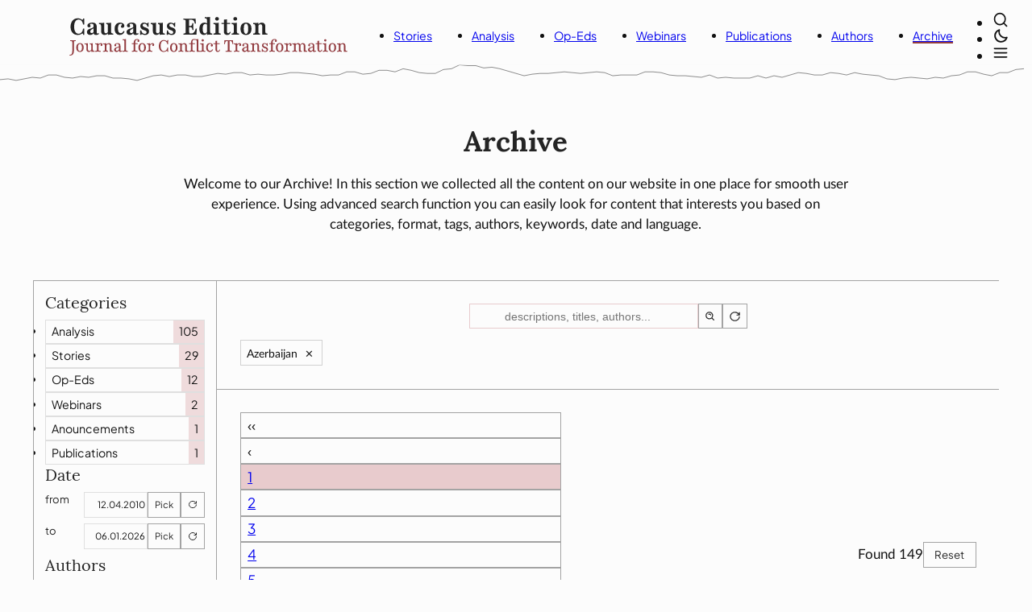

--- FILE ---
content_type: text/html; charset=utf-8
request_url: https://caucasusedition.net/archive/?pages%5BrefinementList%5D%5Btags%5D%5B0%5D=Azerbaijan
body_size: 19403
content:
<!DOCTYPE html><html lang="en"><head><meta charSet="utf-8"/><meta http-equiv="x-ua-compatible" content="ie=edge"/><meta name="viewport" content="width=device-width, initial-scale=1, shrink-to-fit=no"/><meta name="generator" content="Gatsby 5.14.0"/><meta name="theme-color" content="#923b3f"/><meta name="description" content="Welcome to our Archive! In this section we collected all the content on our website in one place for smooth user experience. Using advanced search function you can easily look for content that interests you based on categories, format, tags, authors, keywords, date and language." data-gatsby-head="true"/><meta name="image" content="https://caucasusedition.net/static/3312dc2039e9bc9efc13203d860e3163/aa5d7/logo.png" data-gatsby-head="true"/><meta name="twitter:card" content="summary" data-gatsby-head="true"/><meta name="twitter:title" content="Caucasus Edition | Archive" data-gatsby-head="true"/><meta name="twitter:url" content="https://caucasusedition.net/archive/" data-gatsby-head="true"/><meta name="twitter:description" content="Welcome to our Archive! In this section we collected all the content on our website in one place for smooth user experience. Using advanced search function you can easily look for content that interests you based on categories, format, tags, authors, keywords, date and language." data-gatsby-head="true"/><meta name="twitter:image" content="https://caucasusedition.net/static/3312dc2039e9bc9efc13203d860e3163/aa5d7/logo.png" data-gatsby-head="true"/><meta name="twitter:creator" content="@CaucasusEdition" data-gatsby-head="true"/><meta name="twitter:site" content="@CaucasusEdition" data-gatsby-head="true"/><meta name="og:type" content="website" data-gatsby-head="true"/><meta name="og:title" content="Caucasus Edition | Archive" data-gatsby-head="true"/><meta name="og:description" content="Welcome to our Archive! In this section we collected all the content on our website in one place for smooth user experience. Using advanced search function you can easily look for content that interests you based on categories, format, tags, authors, keywords, date and language." data-gatsby-head="true"/><meta property="og:image" content="https://caucasusedition.net/static/3312dc2039e9bc9efc13203d860e3163/aa5d7/logo.png" data-gatsby-head="true"/><meta property="og:url" content="https://caucasusedition.net/archive/" data-gatsby-head="true"/><meta property="og:site_name" content="Caucasus Edition" data-gatsby-head="true"/><meta name="robots" content="index, follow" data-gatsby-head="true"/><meta name="viewport" content="width=device-width,initial-scale=1" data-gatsby-head="true"/><style data-href="/app.bb2800d975b230e80e6d.css" data-identity="gatsby-global-css">body{--base-scale:1.33333vw;--font-size-no4k-calculated:max(1em,min(4em,calc(var(--base-scale)*1)));--font-size-calculated:min(32px,var(--font-size-no4k-calculated));--font-size-05:calc(var(--font-size-calculated)*0.5);--font-size-06:calc(var(--font-size-calculated)*0.666);--font-size-07:calc(var(--font-size-calculated)*0.766);--font-size-08:calc(var(--font-size-calculated)*0.833);--font-size-1:var(--font-size-calculated);--font-size-2:calc(var(--font-size-calculated)*1.2);--font-size-3:calc(var(--font-size-calculated)*1.44);--font-size-4:calc(var(--font-size-calculated)*1.728);--font-size-5:calc(var(--font-size-calculated)*2.074);--font-size-6:calc(var(--font-size-calculated)*2.488);--font-size-7:calc(var(--font-size-calculated)*2.986);--spacing-015:calc(var(--spacing-1)*0.15);--spacing-025:calc(var(--spacing-1)*0.25);--spacing-05:calc(var(--spacing-1)*0.5);--spacing-075:calc(var(--spacing-1)*0.75);--spacing-1:calc(var(--font-size-calculated)/2 + 1.5625vw);--spacing-125:calc(var(--spacing-1)*1.25);--spacing-15:calc(var(--spacing-1)*1.5);--spacing-2:calc(var(--spacing-1)*2);--max-width-cards:min(calc(var(--spacing-1)*35),95vw);--max-width-features:min(calc(var(--spacing-1)*37),95vw);--max-width-archive:min(calc(var(--spacing-1)*42),95vw);--max-width-modal:min(30rem,95vw);--max-width-modal-search:min(72rem,95vw);--max-width-constrain:90ch;--max-width-flow:69ch;--color-branded:#923b3f;--color-primary-0:#efdbdc;--color-primary-1:#e8cbcd;--color-primary-2:#dcb1b4;--color-primary-3:#cf9497;--color-primary-4:#c2767b;--color-primary-5:#b25157;--color-primary-6:#9b383e;--color-primary-7:#7f2e33;--color-primary-8:#602327;--color-gray-00:#fcfcfc;--color-gray-0:#dfdfdf;--color-gray-1:#d1d1d1;--color-gray-2:#bbb;--color-gray-3:#a3a3a3;--color-gray-4:#8b8b8b;--color-gray-9:#242424;--color-gray-10:#111;--color-border:var(--color-gray-3);--color-menu-background:var(--color-gray-00);--color-link:var(--color-primary-7);--color-link-visited:var(--color-primary-8);--color-link-hover:var(--color-primary-6);--color-text-button:var(--color-gray-9);--color-border-button:var(--color-gray-1);--color-text:var(--color-gray-10);--color-text-decoration:var(--color-primary-5);--color-heading:var(--color-gray-9);--color-heading-decoration:var(--color-secondary-4);--color-text-menu:var(--color-gray-10);--color-menu-decoration:var(--color-tertiary-5);--color-selection:var(--color-primary-4);--color-mountain-ridge:var(--color-gray-4);--color-body-background:var(--color-gray-00);--color-textflow-background:var(--color-gray-00);--gradient-divider-horizontal:linear-gradient(90deg,transparent 1%,var(--color-gray-2) 50%,transparent 99%);--gradient-divider-horizontal-ltr:linear-gradient(90deg,transparent 0%,var(--color-gray-2) 1%,transparent 100%);--gradient-divider-horizontal-rtl:linear-gradient(90deg,transparent 0%,var(--color-gray-2) 99%,transparent 0%);--font-weight-normal:400;--font-weight-bold:700;--line-height-none:1;--line-height-tight:1.3;--line-height-normal:1.5;--line-height-relaxed:1.625;--button-filter-shadow:drop-shadow(0 0 1em var(--color-branded));--font-family-body:"Lato Latin Regular","Noto Sans","Noto Sans Armenian","Noto Sans Devanagari","Noto Sans Bengali","Noto Sans Georgian","Noto Sans Arabic","Noto Sans Thai","DejaVu Sans",system-ui,-apple-system,"Segoe UI","Roboto","Helvetica Neue","Arial","Noto Sans",sans-serif,"Apple Color Emoji","Segoe UI Emoji","Segoe UI Symbol","Noto Color Emoji";--font-family-headers-normal:"Headers normal","Noto Sans","Noto Sans Armenian","Noto Sans Devanagari","Noto Sans Bengali","Noto Sans Georgian","Noto Sans Arabic","Catamaran","Noto Sans Thai","DejaVu Sans",system-ui,-apple-system,"BlinkMacSystemFont","Segoe UI","Roboto","Helvetica Neue","Arial","Noto Sans",sans-serif,"Apple Color Emoji","Segoe UI Emoji","Segoe UI Symbol","Noto Color Emoji";--font-family-headers-bold:"Headers bold","Noto Sans","Noto Sans Armenian","Noto Sans Devanagari","Noto Sans Bengali","Noto Sans Georgian","Noto Sans Arabic","Catamaran","Noto Sans Thai","DejaVu Sans",system-ui,-apple-system,"BlinkMacSystemFont","Segoe UI","Roboto","Helvetica Neue","Arial","Noto Sans",sans-serif,"Apple Color Emoji","Segoe UI Emoji","Segoe UI Symbol","Noto Color Emoji";--font-family-menu:Menu,"Noto Sans","Noto Sans Armenian","Noto Sans Devanagari","Noto Sans Bengali","Noto Sans Georgian","Noto Sans Arabic","Catamaran","Noto Sans Thai","DejaVu Sans",system-ui,-apple-system,"BlinkMacSystemFont","Segoe UI","Roboto","Helvetica Neue","Arial","Noto Sans",sans-serif,"Apple Color Emoji","Segoe UI Emoji","Segoe UI Symbol","Noto Color Emoji";--stroke-color:var(--color-gray-4);background-color:var(--color-body-background);color:var(--color-text);font:var(--font-size-1) /1.5 var(--font-family-body)}body.dark-mode{--color-branded:#a34344;--color-primary-8:#e8cbcd;--color-primary-7:#dcb1b4;--color-primary-6:#cf9497;--color-primary-5:#c2767b;--color-primary-4:#b25157;--color-primary-3:#9b383e;--color-primary-2:#7f2e33;--color-primary-1:#602327;--color-primary-0:#3f1719;--color-gray-10:#f9f9f9;--color-gray-9:#dfdfdf;--color-gray-4:#6f6f6f;--color-gray-3:#595959;--color-gray-2:#494949;--color-gray-1:#373737;--color-gray-0:#242424;--color-gray-00:#151515;--color-link:var(--color-primary-7);--color-link-visited:var(--color-primary-8);--color-link-hover:var(--color-primary-6);--color-text-button:var(--color-gray-9);--color-border-button:var(--color-gray-1);--color-text:var(--color-gray-10);--color-text-decoration:var(--color-primary-5);--color-heading:var(--color-gray-9);--color-heading-decoration:var(--color-secondary-4);--color-text-menu:var(--color-gray-10);--color-menu-decoration:var(--color-tertiary-5);--color-selection:var(--color-primary-4);--color-mountain-ridge:var(--color-gray-4);--color-body-background:var(--color-gray-00);--color-textflow-background:var(--color-gray-00);--gradient-divider-horizontal:linear-gradient(90deg,transparent 1%,var(--color-gray-2) 50%,transparent 99%);--gradient-divider-horizontal-ltr:linear-gradient(90deg,transparent 0%,var(--color-gray-2) 1%,transparent 100%);--gradient-divider-horizontal-rtl:linear-gradient(90deg,transparent 0%,var(--color-gray-2) 99%,transparent 0%)}@font-face{font-display:swap;font-family:Lato Latin Regular;font-style:normal;font-weight:400;src:url(/fonts/LatoLatin-Regular.woff2)}@font-face{font-display:swap;font-family:Menu;font-stretch:75% 125%;font-style:oblique 0deg 20deg;font-weight:125 950;src:url(/fonts/PlusJakartaSans-Variable.woff2)}@font-face{font-display:swap;font-family:Headers bold;font-weight:700;letter-spacing:-.0625em;src:url(/fonts/Lora-Bold.woff2)}@font-face{font-display:swap;font-family:Headers normal;font-weight:400;letter-spacing:-.0625em;src:url(/fonts/Lora-Regular.woff2)}address,blockquote,body,caption,dd,div,dl,dt,fieldset,form,h1,h2,h3,h4,h5,h6,html,img,li,ol,p,table,td,th,tr,ul{margin:0;padding:0}fieldset,img,object{border:none}*,:after,:before{box-sizing:border-box;flex:1 0 auto}button,label{cursor:pointer}h1,h2,h3,h4,h5,h6,p{overflow-wrap:break-word}p{color:var(--color-text);hyphens:auto}.with-icons{align-items:center!important;display:flex!important}.divider-container{align-items:center;display:flex;max-width:100%}.divider-container .border:first-of-type{border-bottom:1px solid #000;-o-border-image:var(--gradient-divider-horizontal-rtl);border-image:var(--gradient-divider-horizontal-rtl);border-image-slice:1}.divider-container .border:nth-of-type(2){border-bottom:1px solid #000;-o-border-image:var(--gradient-divider-horizontal-ltr);border-image:var(--gradient-divider-horizontal-ltr);border-image-slice:1}.divider-container .content{color:var(--color-text);flex-grow:0;height:max-content}h1,h2,h3,h4,h5,h6{color:var(--color-heading);font-family:var(--font-family-headers-normal);font-style:normal;font-weight:400;line-height:var(--line-height-tight);margin-bottom:.5em;margin-top:.75em}h1{font-size:var(--font-size-6)}h1,h2{font-family:var(--font-family-headers-bold);font-weight:700}h2{font-size:var(--font-size-5)}h3{font-size:var(--font-size-3)}h4{font-size:var(--font-size-2)}h5{font-size:var(--font-size-1)}h6{font-size:var(--font-size-07)}.button,button{background-color:var(--color-menu-background);border:1px solid var(--color-border);color:var(--color-text-button);flex-grow:0;font-family:var(--font-family-menu);height:-moz-fit-content;height:fit-content;padding:.5em 1em;width:-moz-fit-content;width:fit-content}.button:hover,button:hover{filter:var(--button-filter-shadow)}button.icon{background:transparent;border:none;color:var(--color-text-menu);font-size:var(--font-size-2);margin:0;padding:0}ol:not(.content *),ul:not(.content *){display:flex;flex-direction:row;flex-grow:0;flex-wrap:wrap;gap:1em;list-style:none;max-width:100%}ol:not(.content *) li,ul:not(.content *) li{flex-grow:0}a:not(.content *){color:inherit;text-decoration:none}.content a:link{color:var(--color-branded)}.content a:visited{color:var(--color-link-visited)}.content a:hover{color:var(--color-link-hover)}.content a{color:var(--color-branded)}.underline-onhover{background:linear-gradient(var(--color-gray-4),var(--color-gray-4)) center bottom .15rem;background-repeat:no-repeat;background-size:0 .15rem;padding-bottom:.15rem;transition:all .45s}.underline-onhover.active,.underline-onhover.selected{background:linear-gradient(var(--color-branded),var(--color-branded)) center bottom .15rem;background-repeat:no-repeat;background-size:calc(100% + 1em) .15rem;padding-bottom:.15rem;transition:all .45s}.underline-onhover:hover{background:linear-gradient(var(--color-branded),var(--color-branded)) center bottom .15rem;background-repeat:no-repeat;background-size:100% .15rem;cursor:pointer;transition:all .45s}mark{background-color:var(--color-primary-4);color:var(--color-text)}iframe{width:100%}.mountain-divider{display:flex;flex-direction:column;grid-column-end:8;grid-column-start:1;max-width:100%}.mountain-divider.mountain-divider-7{height:7rem}.mountain-divider svg{height:100%;width:auto}.mountain-divider .mountain-ridge{stroke-width:1;transition:all 4s ease}.card-meta,.meta{font-family:var(--font-family-menu);font-size:var(--font-size-08)}time{flex-grow:0;font-size:var(--font-size-07)}ul.authors{color:var(--color-primary-8);-moz-column-gap:.5em;column-gap:.5em;row-gap:0}.post-meta ul{justify-content:center}#gatsby-focus-wrapper{display:flex;flex-direction:column;justify-content:space-between;min-height:100vh}.section-wrapper{background-color:var(--color-body-background);display:grid;grid-template-areas:"mountains mountains mountains mountains  mountains mountains mountains" ". . . header  . . ." ". . . cards . . ." ". . . footer . . .";grid-template-columns:repeat(3,minmax(0,1fr)) minmax(0,var(--max-width-cards)) repeat(3,minmax(0,1fr));grid-template-rows:auto}.category-banner{display:grid;grid-area:header;grid-template-columns:1fr 1fr;grid-template-rows:1fr;margin-top:var(--spacing-1)}.category-featured-image{display:flex;flex-direction:column;grid-column:1/3;grid-row:1/2;justify-content:center}.category-banner-overlay{background:linear-gradient(270deg,var(--color-gray-00) 25%,transparent 100%);border:1px solid var(--color-border);grid-column:1/3;grid-row:1/2;z-index:10}.op-eds .category-banner-overlay{background:linear-gradient(90deg,var(--color-gray-00) 25%,transparent 100%)}.category-banner-title{margin:0}.category-banner-description{align-content:center;align-items:center;color:var(--color-text-menu);display:flex;flex-direction:column;grid-column:2/3;grid-row:1/2;height:100%;justify-content:center;padding:var(--spacing-1);text-align:center;z-index:10}.category-banner-description>*{flex-grow:0}.category-banner-description p,.stories-banner p{hyphens:none;margin:0 auto;width:min(100%,25em)}.category-banner .divider-container{width:min(100%,18em)}.op-eds .category-banner-description{grid-column:1/2}.cards{display:flex;flex-flow:row wrap;gap:var(--spacing-1) var(--spacing-1);grid-area:cards;margin-top:var(--spacing-1)}.card{display:flex;flex-basis:20%;flex-direction:column;flex-grow:1;flex-shrink:0;justify-content:flex-start}.card>*{flex-grow:0}.stories .card{align-content:center;align-items:center;-o-border-image:linear-gradient(to bottom,var(--color-border) 0 22.6rem,transparent 22.6rem 100%) 0 100%;border-image:linear-gradient(to bottom,var(--color-border) 0 22.6rem,transparent 22.6rem 100%) 0 100%;border-right:1px solid;text-align:center}.cards .card:nth-child(7n),.cards .card:nth-child(7n-1),.cards .card:nth-child(7n-2){flex-basis:30%}.gatsby-image-wrapper.card-post-featured-image{aspect-ratio:1.33;margin-bottom:var(--spacing-025);width:100%}.card-title{display:block;font-weight:500;line-height:var(--line-height-tight)}.card-title,.load-more{font-family:var(--font-family-headers-normal)}.load-more{grid-area:footer;margin-bottom:var(--spacing-1);margin-left:auto;margin-top:var(--spacing-1)}.card-excerpt,.load-more{font-size:var(--font-size-08)}.card-excerpt{line-height:var(--line-height-tight);margin-top:var(--spacing-025)}#top{display:flex;flex-direction:row;flex-grow:0;flex-wrap:wrap;font-family:var(--font-family-menu);position:sticky;top:0;transition:all .5s linear;width:100%;z-index:1000}.top-logo{flex-basis:18rem;height:3rem;transition:all .15s linear}.top-logo svg{max-height:100%;width:auto}.primary-menu{flex-grow:2;font-size:var(--font-size-08);gap:var(--spacing-05);justify-content:right}.primary-menu,.top-nav{display:flex;flex-direction:row;flex-wrap:wrap;transition:all .15s linear}.top-nav{background-color:var(--color-body-background);-moz-column-gap:var(--spacing-2);column-gap:var(--spacing-2);padding:var(--spacing-05) var(--spacing-1) var(--spacing-025) var(--spacing-1)}.top-nav,ul.actions{align-items:center;justify-content:flex-end}ul.actions{flex-grow:0;gap:.5em;transition:all .15s linear}.toggle-light-dark{overflow:hidden;width:1em}.dark-mode .toggle-light-dark .moon,.dark-mode .toggle-light-dark .sun{left:-1em;position:relative}.mountain-divider-top{background-color:transparent;flex-basis:100%;height:var(--spacing-1);position:relative;top:-2px;transform:rotate(180deg)}.mountain-body{fill:var(--color-body-background);display:block}.on-scroll .top-logo{height:2rem}.on-scroll .top-nav{padding:var(--spacing-025) var(--spacing-05) var(--spacing-015) var(--spacing-05)}.on-scroll .primary-menu{font-size:var(--font-size-06)}.on-scroll .icon{font-size:var(--font-size-1)}.on-scroll .mountain-divider{height:1rem}.section-wrapper.features{background-color:transparent;grid-template-areas:". . . header  . . ." ". . . features . . ." "footer footer footer footer footer footer footer";grid-template-columns:repeat(3,minmax(0,1fr)) minmax(0,var(--max-width-features)) repeat(3,minmax(0,1fr));grid-template-rows:auto;overflow:hidden;z-index:1}.features-background-wrapper{display:grid;grid-template:1fr/1fr;height:100vh;left:0;overflow:hidden;position:fixed;top:0;width:100vw;z-index:-1}.features-background-image{filter:grayscale(100%) blur(1px) brightness(100%) saturate(364%) opacity(5%) contrast(445%);grid-column:1/2;grid-row:1/2;z-index:-10}.features-background-overlay{background:linear-gradient(0deg,var(--color-body-background) 0,transparent 10%,transparent 80%,var(--color-body-background) 100%);grid-column:1/2;grid-row:1/2;z-index:-5}.feature-tabs{display:flex;flex-direction:column;grid-area:features;justify-content:flex-start}.tablist{align-content:center;align-items:center;-moz-column-gap:var(--spacing-075);column-gap:var(--spacing-075);margin-bottom:0;padding-bottom:var(--spacing-075);transition:all .25s}.tablist,.tabpanel{display:flex;flex-direction:row;justify-content:center}.tabpanel{gap:var(--spacing-1);min-height:calc(var(--spacing-1)*15)}.feature-card{flex-basis:30%}.mountain-divider-features{grid-area:footer;height:3rem}.feature-tabs h2{margin-bottom:0}.feature-tabs-category{border:0;font-family:var(--font-family-headers-normal);font-size:var(--font-size-2);padding:0}.feature-tabs-category:hover{filter:none}.feature-tabs-category.underline-onhover.selected{background:linear-gradient(var(--color-branded),var(--color-branded)) center bottom .4rem;background-repeat:no-repeat;background-size:calc(100% + 1em) .2rem}.feature-card-title{display:block;font-family:var(--font-family-headers-normal);line-height:var(--line-height-tight);margin-top:var(--spacing-025)}.stories-banner{grid-area:header;margin:var(--spacing-1) auto;text-align:center;width:min(100%,48rem)}.stories-banner h2{margin:0}.stories .divider-container{margin-top:var(--spacing-025)}.stories .cards{display:grid;gap:var(--spacing-1) var(--spacing-05);grid:auto-flow/1fr 1fr 1fr}.stories .card:nth-child(3n){border:none}.stories .post-featured-image{flex-grow:0;margin-bottom:var(--spacing-025);width:15rem}.stories ul{justify-content:center}.stories .card-title{font-size:var(--font-size-2)}footer{background-color:var(--color-body-background);flex-grow:0;padding-bottom:var(--spacing-1)}.footer-menu{border-bottom:1px solid var(--color-branded);margin:var(--spacing-1) var(--spacing-1) var(--spacing-05) var(--spacing-1);padding-bottom:var(--spacing-025)}.footer-disclaimer,.footer-menu{font-family:var(--font-family-menu)}.footer-disclaimer{font-size:var(--font-size-07);margin:0 var(--spacing-1)}ul li.footer-social{flex-grow:2}.footer-social ul{flex-direction:row-reverse;font-size:var(--font-size-2);gap:.5em}.post{margin-top:var(--spacing-1)}.post .post-description{grid-column:full;margin:0 var(--spacing-05);text-align:center}.post .meta{align-items:baseline;-moz-column-gap:.5em;column-gap:.5em;display:flex;flex-direction:row;flex-wrap:wrap;font-weight:500;justify-content:center;margin:0 auto;row-gap:0;text-align:center;width:-moz-fit-content;width:fit-content}.post h1{margin:0 auto;max-width:26em}.post .excerpt{margin:var(--spacing-05) auto;max-width:33em;text-align:center}.post .social-wrapper{display:flex;flex-direction:row;gap:1em;margin:var(--spacing-05) auto;width:-moz-fit-content;width:fit-content}.post .social{font-size:var(--font-size-3);gap:.25em}.post-featured-image{max-height:90vh}.post-content{display:grid;grid-template-columns:repeat(2,minmax(0,1fr)) [full-start] repeat(2,minmax(0,1fr)) [main-start] minmax(0,var(--max-width-flow)) [main-end] repeat(2,minmax(0,1fr)) [full-end] repeat(2,minmax(0,1fr));grid-template-rows:auto;margin:var(--spacing-1) .5em var(--spacing-1) .5em}.post-content>*{grid-column:main}.wp-block-columns.is-layout-flex,.wp-block-group.is-layout-flex{display:flex;flex-direction:row;gap:var(--spacing-05);margin-bottom:1em;max-width:100%;overflow:hidden}.wp-block-columns .wp-block-column.is-layout-flow,.wp-block-group>*{flex-basis:33%}.wp-block-columns .wp-block-column.is-layout-flow .wp-block-image,.wp-block-group>*{margin:0;max-width:100%;padding:0;width:100%}.wp-block-file{width:100%}.wp-block-file object{height:70vh;margin-bottom:var(--spacing-05)}.wp-block-file__button{background-color:var(--color-menu-background);border:1px solid var(--color-gray-0);border-radius:.25em;box-shadow:var(--color-gray-00) 0 .25em .5em;color:var(--color-gray-9);flex-grow:0;font-family:var(--font-family-menu);height:-moz-fit-content;height:fit-content;padding:.5em 1em;width:-moz-fit-content;width:fit-content}.post-content>.alignwide{grid-column:full}.post .post-content .wp-gallery{margin:1em 0}.post .post-content .wp-gallery .yarl__slide{flex-direction:column;height:100%}.post .post-content .wp-gallery .yarl__slide .yarl__slide_wrapper{height:auto}.post .post-content .wp-gallery .yarl__slide_captions_container{background-color:transparent;flex-grow:0;position:inherit}.post .post-content .wp-gallery .yarl__slide_description{margin:0;padding:0;text-align:center}.post .post-content .wp-gallery .yarl__slide_description_container{margin-top:.5em;padding:0;position:inherit}.post-flow-image-wrapper{display:flex;flex-direction:row;height:-moz-fit-content;height:fit-content;justify-content:center}.post-flow-image-wrapper .image-with-button{display:grid;grid-template-areas:overlay;max-width:-moz-fit-content;max-width:fit-content}.post-flow-image-wrapper button.image-zoom{background-color:var(--color-gray-00);border-radius:.15em;cursor:zoom-in;font-size:var(--font-size-06);grid-area:overlay;margin:.5em;opacity:.75;padding:.33em;place-self:end end;z-index:999}.post-flow-image-wrapper .gatsby-image-wrapper{grid-area:overlay}.post-flow-image-wrapper img{max-height:85vh}.gatsby-image-wrapper{aspect-ratio:1.8;flex-grow:0;max-width:100%}.yarl__portal_open .gatsby-image-wrapper{aspect-ratio:var(--aspect-ratio);max-height:100vh;max-width:100vw}.post-content>.gatsby-image-wrapper.aligncenter,.post-content>figure.aligncenter{text-align:center}.post-content>.gatsby-image-wrapper.alignright,.post-content>figure.alignright{text-align:right}.post-content>.gatsby-image-wrapper.alignleft,.post-content>figure.alignleft{text-align:left}.post-content>figure{margin-bottom:1em;margin-top:1em}.post-content figcaption,.yarl__slide_description{font-family:var(--font-family-menu);font-size:var(--font-size-07);font-style:normal;font-weight:lighter;margin:.5em auto 0;max-width:55ch;text-align:center}.post-content>figure.wp-embed-aspect-16-9,.post-content>figure.wp-embed-aspect-16-9 .wp-block-embed__wrapper{aspect-ratio:16/9}.post-content>figure.wp-embed-aspect-16-9 .wp-block-embed__wrapper iframe{height:100%}video{max-width:100%}.post .post-content .wp-embed-youtube{background-position:50%;background-repeat:no-repeat;background-size:cover}main .post .comments{display:grid;grid-column:5/span 1;grid-template-columns:repeat(2,minmax(0,1fr)) [full-start] repeat(2,minmax(0,1fr)) [main-start] minmax(0,var(--max-width-flow)) [main-end] repeat(2,minmax(0,1fr)) [full-end] repeat(2,minmax(0,1fr))}main .post .comments h2{border-top:1px solid var(--color-border);font-size:var(--font-size-4);grid-column:full;margin:0;margin-top:var(--spacing-1);padding-top:var(--spacing-1);text-align:center}main .post .comments .comment{grid-column:main;margin-top:var(--spacing-1)}.comment time{font-family:var(--font-family-menu);font-size:var(--font-size-08);padding:0 1em}.comment>.content{margin:var(--spacing-05) 0 var(--spacing-025) 0}.comment .author{text-align:right}.content p{hyphens:auto;line-height:var(--line-height-normal);margin:0 0 2rem;word-break:normal}.content ol,.content ul{list-style-image:none;list-style-position:outside;margin-bottom:var(--spacing-05);margin-left:0;margin-right:0;padding:0}.content ol li,.content ul li{list-style-position:outside;max-width:100%;padding-left:0}.content li>p,.content ol li,.content ul li{margin-bottom:var(--spacing-025)}.content li :last-child{margin-bottom:0}.content li>ul{margin-left:var(--spacing-025);margin-top:var(--spacing-05)}.content blockquote{border-left:.1em solid var(--color-primary-4);color:var(--gray-7);font-size:var(--font-size-2);font-style:italic;margin-bottom:var(--spacing-05);margin-right:var(--spacing-05);padding:0 0 0 var(--spacing-05)}.content blockquote>:last-child{margin-bottom:0}.content blockquote>ul,blockquote>ol{list-style-position:inside}.content table{border-collapse:collapse;border-spacing:.25em;margin-bottom:var(--spacing-05);width:100%}.content table thead tr th{border-bottom:1px solid var(--color-primary-4)}.content hr{margin:1em auto;width:66%}.embed-pdf{height:100vh;width:100%}main.archive{background-color:var(--color-body-background);display:grid;grid-template-areas:". . . header . . ." ". . . archive . . .";grid-template-columns:repeat(3,minmax(0,1fr)) minmax(0,var(--max-width-archive)) repeat(3,minmax(0,1fr));grid-template-rows:auto;padding:var(--spacing-05)}main.archive .description{grid-area:header;margin:0 auto var(--spacing-2) auto;text-align:center;width:min(52rem,100%)}.search-archive{display:flex;flex-direction:row;flex-wrap:wrap;gap:var(--spacing-1);grid-area:archive;max-width:100%}.archive-filter{align-items:flex-start;border:1px solid var(--color-border);display:flex;flex-direction:column;flex-grow:0;gap:var(--spacing-05);height:max-content;overflow:hidden;padding:var(--spacing-05);width:calc(var(--spacing-1)*8)}.ais-Dropdown{flex-grow:0;width:100%}.ais-Panel-footer,.ais-Panel-header{display:none}.ais-Dropdown-mobileTitle{margin:0 0 var(--spacing-025) 0}ul.ais-RefinementList-list{gap:.5em}.ais-RefinementList-item{animation:back .25s ease;border:1px solid var(--color-gray-0);color:var(--color-text);font-family:var(--font-family-menu);font-size:var(--font-size-08);white-space:nowrap;width:100%}.ais-RefinementList-count{background-color:var(--color-primary-0);color:var(--color-text-menu);margin-left:.5em;padding:.25em .5em}.search-authors .ais-RefinementList-count{display:none}.search-authors .archive-filter{max-height:90vh;overflow-y:scroll}.ais-RefinementList-item--selected .ais-RefinementList-count{background-color:var(--color-primary-2)}.ais-RefinementList-label{align-content:center;align-items:center;display:flex;justify-content:space-between;width:100%}.ais-RefinementList-label>*{flex-grow:0;height:-moz-fit-content;height:fit-content}.ais-RefinementList-checkbox{display:none}.ais-RefinementList-labelText{padding-left:.5em}.ais-RefinementList-item--selected{background-color:var(--color-primary-0);border:none;transition:all .25s ease}.ais-SearchBox-form{color:var(--color-text);display:flex;flex-direction:row;flex-wrap:nowrap;gap:var(--spacing-015);margin-bottom:var(--spacing-05)}.ais-SearchBox-input{background-color:var(--color-body-background);border:1px solid var(--color-gray-1);color:var(--color-text);font-family:var(--font-family-menu);outline:none}.ais-SearchBox-submitIcon{fill:var(--color-text)}.ais-RefinementList-showMore{margin-top:var(--spacing-05)}.date-picker-archive{align-content:flex-end;align-items:stretch;display:flex;flex-direction:row;flex-wrap:nowrap;gap:var(--spacing-025);margin-bottom:var(--spacing-025);width:100%}.date-picker-archive>*{flex-grow:0;height:2rem}.date-picker-archive h5{flex-grow:1;font-family:var(--font-family-menu);font-size:var(--font-size-07);margin:0;padding:0}.date-picker-archive input{background-color:var(--color-body-background);border:1px solid var(--color-gray-0);color:var(--color-text);outline:none;text-align:right;width:7em}.date-picker-archive button.button,.date-picker-archive input{font-family:var(--font-family-menu);font-size:var(--font-size-06)}.date-picker-archive button.button{padding:.25rem .5rem}.rdp{--rdp-cell-size:40px;--rdp-caption-font-size:var(--font-size-1);--rdp-accent-color:var(--color-primary-5);--rdp-background-color:var(--color-menu-background);--rdp-accent-color-dark:var(--color-branded);--rdp-background-color-dark:var(--color-branded);--rdp-outline:2px solid var(--rdp-accent-color);--rdp-outline-selected:3px solid var(--rdp-accent-color);--rdp-selected-color:#fff;background-color:var(--color-menu-background);border:1px solid var(--color-border);color:var(--color-text);font-size:var(--font-size-1);margin-top:.25em;padding:1em}.rdp-vhidden{clip:rect(1px,1px,1px,1px)!important;background:transparent;border:0!important;box-sizing:border-box;height:1px!important;overflow:hidden!important;padding:0!important;position:absolute!important;top:0;width:1px!important}.rdp-button_reset,.rdp-vhidden{-webkit-appearance:none;appearance:none;margin:0}.rdp-button_reset{background:none;color:inherit;cursor:default;font:inherit;padding:0;position:relative}.rdp-button_reset:focus-visible{outline:none}.rdp-button{border:2px solid transparent}.rdp-button[disabled]:not(.rdp-day_selected){opacity:.25}.rdp-button:not([disabled]){cursor:pointer}.rdp-button:focus-visible:not([disabled]){background-color:var(--rdp-background-color);border:var(--rdp-outline);color:inherit}.rdp-button:hover:not([disabled]):not(.rdp-day_selected){background-color:var(--rdp-background-color)}.rdp-months{display:flex}.rdp-month{margin:0 1em}.rdp-month:first-child{margin-left:0}.rdp-month:last-child{margin-right:0}.rdp-table{border-collapse:collapse;margin:0;max-width:calc(var(--rdp-cell-size)*7)}.rdp-with_weeknumber .rdp-table{border-collapse:collapse;max-width:calc(var(--rdp-cell-size)*8)}.rdp-caption{align-items:center;display:flex;justify-content:space-between;padding:0;text-align:left}.rdp-multiple_months .rdp-caption{display:block;position:relative;text-align:center}.rdp-caption_dropdowns,.rdp-caption_label{display:inline-flex;position:relative}.rdp-caption_label{align-items:center;border:2px solid transparent;font-family:inherit;font-size:var(--rdp-caption-font-size);font-weight:700;margin:0;padding:0 .25em;white-space:nowrap;z-index:1}.rdp-nav{white-space:nowrap}.rdp-multiple_months .rdp-caption_start .rdp-nav{left:0;position:absolute;top:50%;transform:translateY(-50%)}.rdp-multiple_months .rdp-caption_end .rdp-nav{position:absolute;right:0;top:50%;transform:translateY(-50%)}.rdp-nav_button{align-items:center;display:inline-flex;height:var(--rdp-cell-size);justify-content:center;padding:.25em;width:var(--rdp-cell-size)}.rdp-dropdown_month,.rdp-dropdown_year{align-items:center;display:inline-flex;position:relative}.rdp-dropdown{-webkit-appearance:none;appearance:none;background-color:transparent;border:none;bottom:0;cursor:inherit;font-family:inherit;font-size:inherit;left:0;line-height:inherit;margin:0;opacity:0;padding:0;position:absolute;top:0;width:100%;z-index:2}.rdp-dropdown[disabled]{color:unset;opacity:unset}.rdp-dropdown:focus-visible:not([disabled])+.rdp-caption_label{background-color:var(--rdp-background-color);border:var(--rdp-outline)}.rdp-dropdown_icon{margin:0 0 0 5px}.rdp-head{border:0}.rdp-head_row,.rdp-row{height:100%}.rdp-head_cell{font-size:.75em;font-weight:700;height:100%;height:var(--rdp-cell-size);padding:0;text-align:center;text-transform:uppercase;vertical-align:middle}.rdp-tbody{border:0}.rdp-tfoot{margin:.5em}.rdp-cell{height:100%;height:var(--rdp-cell-size);padding:0;text-align:center;width:var(--rdp-cell-size)}.rdp-weeknumber{font-size:.75em}.rdp-day,.rdp-weeknumber{align-items:center;border:2px solid transparent;box-sizing:border-box;display:flex;height:var(--rdp-cell-size);justify-content:center;margin:0;max-width:var(--rdp-cell-size);overflow:hidden;width:var(--rdp-cell-size)}.rdp-day_today:not(.rdp-day_outside){font-weight:700}.rdp-day_selected,.rdp-day_selected:focus-visible,.rdp-day_selected:hover{background-color:var(--rdp-accent-color);color:var(--rdp-selected-color);opacity:1}.rdp-day_outside{opacity:.5}.rdp-day_selected:focus-visible{outline:var(--rdp-outline);outline-offset:2px;z-index:1}.rdp:not([dir=rtl]) .rdp-day_range_start:not(.rdp-day_range_end){border-bottom-right-radius:0;border-top-right-radius:0}.rdp:not([dir=rtl]) .rdp-day_range_end:not(.rdp-day_range_start),.rdp[dir=rtl] .rdp-day_range_start:not(.rdp-day_range_end){border-bottom-left-radius:0;border-top-left-radius:0}.rdp[dir=rtl] .rdp-day_range_end:not(.rdp-day_range_start){border-bottom-right-radius:0;border-top-right-radius:0}.rdp-day_range_end.rdp-day_range_start{border-radius:100%}.rdp-day_range_middle{border-radius:0}.archive-results{display:flex;flex-basis:75%;flex-direction:column;max-width:100%}.refine-overview{border-bottom:1px solid var(--color-border);border-top:1px solid var(--color-border);padding:var(--spacing-1)}.search-form{display:flex;flex-direction:row;gap:.33em;justify-content:center;max-width:100%}.search-top .search-form{flex-wrap:wrap;justify-content:flex-end;margin-bottom:var(--spacing-05)}.search-top .search-form input{flex-basis:100%}.search-top .search-form button{font-size:var(--font-size-06)}.search-form input{background:transparent;border:1px solid var(--color-primary-1);color:var(--color-text-menu);flex-basis:min(40%,20em);flex-grow:0;flex-shrink:1;font-size:var(--font-size-08);overflow:hidden;padding:.15em;text-align:center;transition:all .5s ease}.search-form input:focus{border:1px solid var(--color-primary-3);flex-grow:0.75;outline:none}[placeholder]{text-overflow:ellipsis}.search-form button{font-size:var(--font-size-08);padding:.5em}.ais-CurrentRefinements{flex-basis:100%;flex-shrink:1;margin-top:var(--spacing-05)}.ais-CurrentRefinements.ais-CurrentRefinements--noRefinement{display:none}.ais-CurrentRefinements-item,ul.ais-CurrentRefinements-list{gap:var(--spacing-05);margin:0}.ais-CurrentRefinements-item{display:flex;flex-direction:row;flex-grow:0;flex-wrap:wrap;max-width:100%}.ais-CurrentRefinements-item>*{background-color:transparent;border:1px solid var(--color-border-button);color:var(--color-text);flex-grow:0;font-size:var(--font-size-08);height:-moz-fit-content;height:fit-content;padding-left:.5em}.ais-CurrentRefinements-item button{background-color:transparent;border:none;font-size:var(--font-size-07);padding:.5em .75em}.ais-CurrentRefinements-item .ais-CurrentRefinements-label{display:none}.pagination-counter-reset{align-items:center;display:flex;flex-direction:row;flex-wrap:wrap;justify-content:space-between;padding:var(--spacing-1) var(--spacing-1) 0 var(--spacing-1)}.pagination ul li{border:1px solid var(--color-border);flex-grow:0;font-family:var(--font-family-menu);list-style:none;padding:.15em .5em}.ais-Pagination-item--selected{background-color:var(--color-primary-1)}.count-clear{align-items:center;display:flex;flex-direction:row;flex-wrap:wrap;gap:var(--spacing-05);justify-content:flex-end}.HitCount{flex-grow:0}.ais-PoweredBy{display:flex;filter:grayscale(100%);justify-content:flex-end;width:100%}.ais-PoweredBy>*{flex-grow:0;width:7rem}.ais-Hits-list .ais-Hits-item{max-width:100%}.authors .ais-Hits-list .ais-Hits-item{width:100%}.archive-card{background-color:var(--color-menu-background);border-bottom:1px solid var(--color-border);display:flex;flex-direction:row;flex-wrap:wrap;gap:var(--spacing-1);max-width:100%;padding:var(--spacing-1)}.archive-card-post-description{align-items:flex-start;color:var(--color-text);display:flex;flex-basis:min(24rem,50%);flex-direction:column;flex-grow:1;font-size:var(--font-size-08);line-height:var(--line-height-tight)}.archive-card-post-description>*{flex-grow:0}.archive-card-article-image{min-width:max(23ch,45%)}.archive-card-article-image,.vertical .archive-card-article-image{flex-basis:0;flex-grow:var(--aspect-ratio)}.categories{color:var(--color-branded);font-family:var(--font-family-menu);font-size:var(--font-size-08);font-weight:600}.archive-card-post-title{font-family:var(--font-family-headers-normal);font-size:var(--font-size-1);line-height:var(--line-height-tight)}.archive-card-post-description p{margin:.5em 0}.search-authors.search-archive{gap:0}.button-wrapper{flex-grow:0;margin-right:var(--spacing-05)}.button-wrapper.right{margin-right:0}.button-wrapper button{border:none;font-size:var(--font-size-05);left:-3.5em;margin-top:1em;padding:.25em .5em;position:relative}.button-wrapper.right button{border:1px solid var(--color-border)}.button-wrapper.left button .right,.button-wrapper.right button .left{display:none}.archive-filter.show{transition:all .5s ease;width:calc(var(--spacing-1)*8)}.archive-filter.close{border:none;padding:0;transition:all .5s ease;width:0}.authors .filter li:hover{background-color:var(--color-primary-2)}.author-card{border-bottom:1px solid var(--color-gray-0);display:flex;flex-direction:row;flex-wrap:wrap;gap:var(--spacing-075);max-width:100%;padding:var(--spacing-15) var(--spacing-1) var(--spacing-15) var(--spacing-1)}.ais-Hits-item:last-child .author-card{border-bottom:none}.author-description{align-content:flex-start;align-items:flex-start;background:var(--color-textflow-background);display:flex;flex-basis:calc(40% - var(--spacing-1)*4);flex-direction:row;flex-grow:2;flex-wrap:wrap;font-size:var(--font-size-08);justify-items:flex-start}.author-description>*{padding-left:var(--spacing-075);padding-right:var(--spacing-075)}.authors-image{filter:grayscale(100%) sepia(0) contrast(120%);flex-grow:0;height:calc(var(--spacing-1)*4);width:calc(var(--spacing-1)*4)}.author-card .divider-left{border-left:1px solid var(--color-gray-1)}.articles-list{background:var(--color-textflow-background);display:flex;flex-basis:calc(60% - var(--spacing-1)*4);flex-direction:column;flex-grow:0;gap:var(--spacing-075);padding-left:var(--spacing-075)}.author-title{flex-basis:100%;font-size:var(--font-size-4);margin:0;padding-bottom:var(--spacing-025);text-align:left}.author-card .biography{margin-bottom:var(--spacing-05);max-width:100%}.author-card h3{font-size:var(--font-size-1);margin:0}.categories-page{margin-bottom:var(--spacing-2)}.categories-page .category-banner{margin:var(--spacing-2) auto var(--spacing-2) auto;width:min(100%,var(--max-width-cards))}.categories-page .category-banner .overlay{border:1px solid var(--color-gray-1)}.categories-page .posts{margin:0 auto;width:min(100%,var(--max-width-cards))}.categories-page .posts .filter{align-items:flex-end;border-bottom:1px solid var(--color-gray-1);border-top:1px solid var(--color-gray-1);-moz-column-gap:var(--spacing-025);column-gap:var(--spacing-025);display:flex;flex-direction:row;flex-wrap:wrap;justify-content:space-between;margin:var(--spacing-1) 0;padding:var(--spacing-1);row-gap:var(--spacing-05)}.categories-page .posts .search-form{justify-content:center}.categories-page .posts .search-form input{flex-basis:min(100%,32em)}.categories-page .posts .subcategories.empty{display:none}.categories-page .posts .subcategories li{list-style:none;margin:0}.categories-page .posts .subcategories li>ul{margin:0}.categories-page .posts .subcategories .ais-HierarchicalMenu-count{display:none}.categories-page .posts .subcategories .ais-HierarchicalMenu .ais-HierarchicalMenu-list{align-items:center;display:flex;flex-direction:row;flex-wrap:wrap;gap:.5em;justify-content:flex-start;margin:0}.categories-page .posts .subcategories .ais-HierarchicalMenu .ais-HierarchicalMenu-list .ais-HierarchicalMenu-item--parent{align-items:center;display:flex;flex-direction:row;flex-grow:0;flex-wrap:wrap;gap:.5em;justify-content:center;justify-items:center}.ais-HierarchicalMenu-item--parent>.ais-HierarchicalMenu-link,.categories-page .posts .subcategories .ais-HierarchicalMenu .ais-HierarchicalMenu-list .ais-HierarchicalMenu-item:not(.ais-HierarchicalMenu-item--parent){border:1px solid var(--color-border);flex-grow:0;padding:.1em .5em;transition:background-color .45s}.ais-HierarchicalMenu-item--parent>.ais-HierarchicalMenu-link:hover,.categories-page .posts .subcategories .ais-HierarchicalMenu .ais-HierarchicalMenu-list .ais-HierarchicalMenu-item:not(.ais-HierarchicalMenu-item--parent):hover{background-color:var(--color-primary-1)}.categories-page .posts .subcategories .ais-HierarchicalMenu .ais-HierarchicalMenu-list .ais-HierarchicalMenu-item.ais-HierarchicalMenu-item--parent .ais-HierarchicalMenu-link--selected,.categories-page .posts .subcategories .ais-HierarchicalMenu .ais-HierarchicalMenu-list .ais-HierarchicalMenu-item:not(.ais-HierarchicalMenu-item--parent).ais-HierarchicalMenu-item--selected{background-color:var(--color-primary-2);border:1px solid var(--color-primary-1);transition:background-color .45s}.categories-page .count-clear{align-items:center;display:flex;flex-basis:100%;flex-direction:row;flex-wrap:wrap;gap:.5em;justify-content:flex-end}.ais-HierarchicalMenu--noRefinement{display:none}.ReactModal__Body--open{height:100vh;overflow:hidden;width:100vw}.ReactModal__Overlay.ReactModal__Overlay--after-open{z-index:99999999}.ReactModal__Overlay{opacity:0;transition:opacity .4s ease-in-out}.ReactModal__Overlay--after-open{opacity:1}.ReactModal__Overlay--before-close{opacity:0}.menu-modal{background-color:var(--color-menu-background);border:var(--spacing-015) solid var(--color-primary-1);filter:drop-shadow(0 0 1em var(--color-primary-6));font-size:var(--font-size-2);margin:var(--spacing-1) auto;padding:var(--spacing-1);width:min(95vw,var(--max-width-modal))}.menu-modal ul{align-content:center;align-items:center;-moz-column-gap:var(--spacing-05);column-gap:var(--spacing-05);display:flex;flex-direction:row;flex-wrap:wrap;font-family:var(--font-family-menu);justify-content:center;row-gap:0}button.close-modal{border:none;padding:.25em .5em;position:absolute;right:var(--spacing-015);top:var(--spacing-015)}.menu-modal .social{margin:var(--spacing-05) 0}.menu-modal.search{display:flex;flex-direction:column;justify-content:space-between;padding-bottom:var(--spacing-05);width:min(90vw,var(--max-width-modal-search))}.menu-modal.search .ais-Hits-item{border-top:1px solid var(--color-primary-0);padding:var(--spacing-05) var(--spacing-1);width:100%}.modal-search-header ol{gap:0}.modal-search-header .search-result .ais-Hits{height:50vh;overflow-y:scroll;padding:var(--spacing-025) 0}.modal-search-footer{border-top:1px solid var(--color-primary-0);display:flex;flex-direction:row;flex-wrap:wrap;font-family:var(--font-family-menu);font-size:var(--font-size-07);font-weight:300;max-width:100%;padding:var(--spacing-025) var(--spacing-05) 0 var(--spacing-05);text-align:center}.modal-search-footer .ais-PoweredBy{flex-grow:0;width:-moz-fit-content;width:fit-content}.modal-search-footer a{text-decoration:underline}.search-result-title{display:block;font-family:var(--font-family-headers-normal);font-size:var(--font-size-08);line-height:var(--line-height-tight)}.search-result-meta{align-items:baseline;display:flex;flex-direction:row;flex-wrap:wrap;font-family:var(--font-family-menu);gap:var(--spacing-05)}.search-result-meta>*{flex-grow:0;font-size:var(--font-size-06)}.search-result-meta ul.authors{-moz-column-gap:var(--spacing-025);column-gap:var(--spacing-025)}.post ul.tags{justify-content:center}ul.tags{-moz-column-gap:.5em;column-gap:.5em;flex-basis:100%;font-weight:300;row-gap:0}.slider-container{height:0;opacity:0}.calls-slider-container{height:auto;margin-top:calc((var(--spacing-1))*-1.1);max-width:100%;opacity:1}.calls-slider-container .slider-image-wrapper{align-items:center;display:grid;grid-template-columns:2em 1fr 2em;justify-items:center;width:100%}.calls-slider-container .slider-feature-image{grid-column:1/4;grid-row:1/2;height:calc((var(--spacing-1))*9 + (var(--spacing-1))*-1.1);width:100%}.calls-slider-container .slider-next{filter:drop-shadow(.5rem .5rem .4rem var(--color-text));grid-column:3/4}.calls-slider-container .slider-next,.calls-slider-container .slider-prev{background-color:transparent;border:none;color:var(--color-body-background);font-size:var(--font-size-5);grid-row:1/2;padding:0;z-index:10}.calls-slider-container .slider-prev{filter:drop-shadow(.1em .1em .1em var(--color-text));grid-column:1/2}.calls-slider-container:hover button{font-size:var(--font-size-5)}.calls-slider-container:hover .gatsby-image-wrapper{background:#fff;display:inline-block;line-height:0;position:relative;transition:all .3s ease-in-out}.calls-slider-container:hover .gatsby-image-wrapper:after{background:#7d0000;content:"";height:100%;left:0;mix-blend-mode:darken;opacity:.1;position:absolute;top:0;transition:all .3s ease-in-out;width:100%}.calls-slider-container:hover img{filter:brightness(90%) contrast(125%) grayscale(100%) hue-rotate(0deg) invert(0) opacity(100%) saturate(100%) sepia(50%);mix-blend-mode:none;transition:all .3s ease-in-out}.calls-slider-container .mountain-divider{background-color:transparent;flex-basis:100%;height:var(--spacing-1);margin-top:calc((var(--spacing-1))*-.9);position:relative;top:-2px}a.slider-callsfor-title{font-family:var(--font-family-headers-bold);font-size:var(--font-size-4);grid-column:2/3;grid-row:1/2;line-height:1.25;max-width:32em;text-align:center;z-index:100}a.slider-callsfor-title span{background-color:var(--color-text);-webkit-box-decoration-break:clone;box-decoration-break:clone;color:var(--color-body-background);display:inline;padding:0 .25em;transition:all .1s ease-in}.calls-slider-container:hover span{background-color:oklch(30% .1178 20.01/.66);transition:all .1s ease}.page .post-description{margin:var(--spacing-2) 0}.gatsby-image-wrapper.error-image{margin:0 auto;width:min(100%,calc(var(--spacing-1)*18))}.page .error.post-description{margin-bottom:var(--spacing-05);margin-top:0}.post.error{margin-bottom:var(--spacing-1)}.error a{text-decoration:underline;text-decoration-color:var(--color-branded)}@media (1px <= width <= 768px){body{--base-scale:5vw;--font-size-no4k-calculated:max(1em,min(4em,calc(var(--base-scale)*1)));--font-size-calculated:min(32px,var(--font-size-no4k-calculated))}.post h1{font-size:var(--font-size-5)}#top.on-scroll{gap:0;opacity:0;z-index:-999}#top .primary-menu{display:none}.on-scroll .top-logo{height:3rem}.on-scroll .top-nav{padding:var(--spacing-1) var(--spacing-1) var(--spacing-015) var(--spacing-1)}.on-scroll .primary-menu{font-size:var(--font-size-06)}.on-scroll .icon{font-size:var(--font-size-2)}.on-scroll .mountain-divider{height:1rem}.top-nav{gap:var(--spacing-1);justify-content:center;padding:var(--spacing-1) var(--spacing-1) var(--spacing-025) var(--spacing-1)}.top-logo{flex-basis:66%;height:-moz-fit-content;height:fit-content}.scroll-top.on-scroll{bottom:1em;display:flex;flex-direction:row;gap:.5em;margin-left:auto;margin-right:1em;opacity:.8;position:sticky}.feature-tabs-category.underline-onhover.selected{background:linear-gradient(var(--color-branded),var(--color-branded)) center bottom .5rem;background-repeat:no-repeat;background-size:calc(100% + 1em) .1rem}.feature-tabs{margin-bottom:var(--spacing-2);margin-top:0}.feature-tabs h2{margin-top:var(--spacing-1);text-align:center}ul.tablist{align-items:center;gap:var(--spacing-05);margin-top:var(--spacing-1);row-gap:0}.feature-tabs-category{font-size:var(--font-size-2)}.slider-container{height:auto;max-width:100%;min-height:60vh;opacity:1}.slider-image-wrapper{align-items:center;display:grid;grid-template-columns:2em 1fr 2em;justify-items:center;width:100%}.slider-feature-image{grid-column:1/4;grid-row:1/2;width:100%}.slider-next{grid-column:3/4}.slider-next,.slider-prev{background-color:transparent;border:none;color:var(--color-body-background);font-size:var(--font-size-3);grid-row:1/2;padding:0;z-index:10}.slider-prev{grid-column:1/2}.card-title,.slider-feature-card-title,.stories .card-title{display:block;font-family:var(--font-family-headers-normal);font-size:var(--font-size-3);line-height:1.2;margin-bottom:var(--spacing-025)}.mountain-divider-features{height:3rem}.stories .cards{display:flex}.cards,.stories .cards{gap:var(--spacing-2)}.cards .card,.cards .card:nth-child(7n),.cards .card:nth-child(7n-1),.cards .card:nth-child(7n-2){flex-basis:100%}.stories-banner{margin:var(--spacing-2) auto}.stories .card{border:none}.post-featured-image{margin-bottom:var(--spacing-05)}.authors a{display:block;height:100%}.authors a,.card-excerpt{font-size:var(--font-size-1)}.category-banner{margin:var(--spacing-1) 0}.category-banner-overlay,.category-featured-image{display:none}.category-banner-description,.op-eds .category-banner-description{grid-column:1/3}.menu-modal ul.primary-menu{align-items:center;justify-content:center;text-align:center}.menu-modal ul.primary-menu li{flex-basis:100%;font-size:var(--font-size-2)}.pagination-top,main.authors .archive .button-wrapper{display:none}.archive-filter{align-items:center;border:none;flex-direction:row;flex-grow:1;flex-wrap:wrap;justify-content:center;padding:0}.refine-overview{border:0;padding:0}.count-clear{font-size:var(--font-size-08);justify-content:center}.ais-Dropdown .ais-Panel-header,.ais-Panel.ais-Dropdown{width:-moz-fit-content;width:fit-content}.ais-Dropdown .ais-Panel-header{display:block}.ais-Dropdown .ais-Panel-body,.ais-Dropdown .ais-Panel-footer{display:none}.ais-Panel .ais-Dropdown .ais-Dropdown--opened{background-color:var(--color-menu-background);height:100vh}.ais-Dropdown.ais-Dropdown--opened .ais-RefinementList,.ais-Dropdown.ais-Dropdown--opened .ais-RefinementList-list,.ais-Dropdown.ais-Dropdown--opened h4{width:-moz-fit-content;width:fit-content}.ais-Dropdown.ais-Dropdown--opened .ais-RefinementList-list{max-height:75vh;overflow-y:scroll}.search-form input{flex-grow:1}.archive button{padding:.33em .5em}.ais-Dropdown.ais-Dropdown--opened .ais-Panel-body{align-items:center;background-color:var(--color-menu-background);display:flex;flex-direction:column;gap:var(--spacing-1);height:100vh;inset:0;justify-content:center;margin:0;overflow-y:none;padding:var(--spacing-1);padding-bottom:4rem;position:fixed;z-index:99999}.date.ais-Dropdown.ais-Dropdown--opened .ais-Panel-body{padding-bottom:14rem}.ais-Dropdown.ais-Dropdown--opened.date .ais-Panel-body .date-picker-archive{flex-grow:0;gap:.5em;justify-content:flex-end;padding-right:calc(var(--spacing-2)*2)}.ais-Dropdown.ais-Dropdown--opened.date .ais-Panel-body .date-picker-archive h5{flex-grow:0}.ais-Dropdown.ais-Dropdown--opened .ais-Panel-footer{background:var(--color-menu-background);bottom:0;display:flex;gap:.5em;justify-content:center;left:0;padding:var(--spacing-1);position:fixed;width:100%;z-index:999999}.ais-Dropdown.ais-Dropdown--opened .ais-Panel-footer button{padding:.5em 1em}.ais-Dropdown--opened .ais-Dropdown-close{display:inline}.ais-Dropdown-mobileTitle{display:block;flex-grow:0}.authors .button-wrapper{display:none}.authors .archive-filter,h2.author-title{margin-bottom:var(--spacing-1)}h2.author-title{text-align:center}.author-card .divider-left{border-left:none;padding:0}.author-card .biography .meta{margin-bottom:var(--spacing-05)}.articles-list{flex-basis:100%}.published .title{font-size:var(--font-size-2);height:auto}.biography span{font-size:var(--font-size-1)}.archive-card{flex-direction:column-reverse}.search-result-meta{row-gap:0}.search-result-meta ul.authors a{font-size:var(--font-size-08)}.search-result-meta ul.tags{align-content:center;align-items:center;justify-content:flex-start}.menu-modal{padding-top:var(--spacing-2)}a.slider-callsfor-title{font-size:var(--font-size-1)}.calls-slider-container .slider-feature-image{height:calc((var(--spacing-1))*11 + (var(--spacing-1))*-1.1)}}</style><style>.gatsby-image-wrapper{position:relative;overflow:hidden}.gatsby-image-wrapper picture.object-fit-polyfill{position:static!important}.gatsby-image-wrapper img{bottom:0;height:100%;left:0;margin:0;max-width:none;padding:0;position:absolute;right:0;top:0;width:100%;object-fit:cover}.gatsby-image-wrapper [data-main-image]{opacity:0;transform:translateZ(0);transition:opacity .25s linear;will-change:opacity}.gatsby-image-wrapper-constrained{display:inline-block;vertical-align:top}</style><noscript><style>.gatsby-image-wrapper noscript [data-main-image]{opacity:1!important}.gatsby-image-wrapper [data-placeholder-image]{opacity:0!important}</style></noscript><script type="module">const e="undefined"!=typeof HTMLImageElement&&"loading"in HTMLImageElement.prototype;e&&document.body.addEventListener("load",(function(e){const t=e.target;if(void 0===t.dataset.mainImage)return;if(void 0===t.dataset.gatsbyImageSsr)return;let a=null,n=t;for(;null===a&&n;)void 0!==n.parentNode.dataset.gatsbyImageWrapper&&(a=n.parentNode),n=n.parentNode;const o=a.querySelector("[data-placeholder-image]"),r=new Image;r.src=t.currentSrc,r.decode().catch((()=>{})).then((()=>{t.style.opacity=1,o&&(o.style.opacity=0,o.style.transition="opacity 500ms linear")}))}),!0);</script><link rel="sitemap" type="application/xml" href="/sitemap-index.xml"/><link rel="icon" href="/favicon-32x32.png?v=3312dc2039e9bc9efc13203d860e3163" type="image/png"/><link rel="manifest" href="/manifest.webmanifest" crossorigin="use-credentials"/><link rel="apple-touch-icon" sizes="48x48" href="/icons/icon-48x48.png?v=3312dc2039e9bc9efc13203d860e3163"/><link rel="apple-touch-icon" sizes="72x72" href="/icons/icon-72x72.png?v=3312dc2039e9bc9efc13203d860e3163"/><link rel="apple-touch-icon" sizes="96x96" href="/icons/icon-96x96.png?v=3312dc2039e9bc9efc13203d860e3163"/><link rel="apple-touch-icon" sizes="144x144" href="/icons/icon-144x144.png?v=3312dc2039e9bc9efc13203d860e3163"/><link rel="apple-touch-icon" sizes="192x192" href="/icons/icon-192x192.png?v=3312dc2039e9bc9efc13203d860e3163"/><link rel="apple-touch-icon" sizes="256x256" href="/icons/icon-256x256.png?v=3312dc2039e9bc9efc13203d860e3163"/><link rel="apple-touch-icon" sizes="384x384" href="/icons/icon-384x384.png?v=3312dc2039e9bc9efc13203d860e3163"/><link rel="apple-touch-icon" sizes="512x512" href="/icons/icon-512x512.png?v=3312dc2039e9bc9efc13203d860e3163"/><link rel="preconnect" href="https://www.googletagmanager.com"/><link rel="dns-prefetch" href="https://www.googletagmanager.com"/><script async="" src="https://www.googletagmanager.com/gtag/js?id=G-5QP2NTW11Y"></script><script>
      
      function gaOptout(){document.cookie=disableStr+'=true; expires=Thu, 31 Dec 2099 23:59:59 UTC;path=/',window[disableStr]=!0}var gaProperty='G-5QP2NTW11Y',disableStr='ga-disable-'+gaProperty;document.cookie.indexOf(disableStr+'=true')>-1&&(window[disableStr]=!0);
      if(!(navigator.doNotTrack == "1" || window.doNotTrack == "1")) {
        window.dataLayer = window.dataLayer || [];
        function gtag(){dataLayer.push(arguments);}
        gtag('js', new Date());

        gtag('config', 'G-5QP2NTW11Y', {"anonymize_ip":true,"send_page_view":false});
      }
      </script><link rel="preload" href="/fonts/LatoLatin-Regular.woff2" as="font" type="font/woff2" crossorigin="anonymous"/><link rel="preload" href="/fonts/PlusJakartaSans-Variable.woff2" as="font" type="font/woff2" crossorigin="anonymous"/><link rel="preload" href="/fonts/Lora-Bold.woff2" as="font" type="font/woff2" crossorigin="anonymous"/><link rel="preload" href="/fonts/Lora-Regular.woff2" as="font" type="font/woff2" crossorigin="anonymous"/><title data-gatsby-head="true">Caucasus Edition | Archive</title><link rel="canonical" href="https://caucasusedition.net/archive/" data-gatsby-head="true"/></head><body><div id="___gatsby"><div style="outline:none" tabindex="-1" id="gatsby-focus-wrapper"><header id="top" class="on-top"><nav class="top-nav"><a class="top-logo" aria-label="home" href="/"><svg version="1.1" viewBox="0 0 276.85 38.535" xmlns="http://www.w3.org/2000/svg"><path id="path-ce" d="M8.11 17.997c3.004 0 3.84-1.49 4.743-1.49.406 0 .587.338.7 1.332h1.106c-.09-1.558-.09-3.093-.09-6.12h-1.107c-.361 3.117-2.077 5.059-4.448 5.059-2.778 0-4.426-2.642-4.426-7.113 0-4.449 1.626-7.023 4.426-7.023 2.326 0 4.042 1.874 4.448 5.013h1.107c0-3.093 0-4.539.09-6.12h-1.107c-.112.95-.338 1.356-.722 1.356-.79 0-1.761-1.513-4.652-1.513-4.29 0-7.18 3.432-7.18 8.467 0 4.946 2.777 8.152 7.113 8.152m18.246 0c1.219 0 2.235-.361 2.98-1.039l-.451-.88c-.362.293-.746.474-1.13.474-.496 0-.677-.271-.677-.971v-5.442c0-3.139-1.31-4.448-4.403-4.448-2.913 0-4.9 1.219-4.9 3.025 0 1.016.632 1.649 1.671 1.649.88 0 1.49-.452 1.49-1.107s-.61-1.22-.61-1.693.678-.79 1.626-.79c1.378 0 2.01.654 2.01 2.077v1.016c-.429 1.964-6.616 1.287-6.616 5.216 0 1.784 1.264 2.913 3.252 2.913 1.445 0 2.551-.61 3.387-1.852.113 1.287.835 1.852 2.37 1.852m-5.713-3.41c0-2.19 2.687-2.303 3.32-3.364v3.77c-.565.791-1.175 1.175-1.875 1.175-.903 0-1.445-.587-1.445-1.58m14.27 3.41c1.468 0 2.665-.655 3.343-1.829v1.761c.948-.203 2.032-.316 3.274-.316.7 0 1.31.023 1.987.068v-1.084c-1.536-.023-2.123-.565-2.123-1.987V5.758c-.88.204-1.874.316-3.048.316-.587 0-1.13-.022-1.739-.067V7.09c1.22.022 1.649.542 1.649 1.941v5.962c-.497.88-1.197 1.355-2.01 1.355-1.084 0-1.648-.746-1.648-2.123V5.758c-.949.204-2.01.316-3.275.316-.7 0-1.31-.022-1.987-.067V7.09c1.536.022 2.123.564 2.123 1.987v5.013c0 2.483 1.264 3.906 3.455 3.906zm15.175 0c2.303 0 3.997-1.242 4.742-3.523L53.814 14c-.633 1.468-1.513 2.213-2.778 2.213-1.829 0-2.822-1.648-2.822-4.674 0-2.98 1.038-4.697 2.867-4.697.7 0 1.152.249 1.152.655 0 .677-.971 1.152-.971 2.145 0 .723.564 1.22 1.445 1.22 1.197 0 1.92-.881 1.92-2.033 0-1.851-1.74-3.138-4.223-3.138-3.432 0-5.465 2.325-5.465 6.21 0 3.793 1.942 6.096 5.149 6.096m15.76 0c1.22 0 2.236-.361 2.981-1.039l-.451-.88c-.362.293-.745.474-1.13.474-.496 0-.677-.271-.677-.971v-5.442c0-3.139-1.31-4.448-4.403-4.448-2.913 0-4.9 1.219-4.9 3.025 0 1.016.632 1.649 1.671 1.649.88 0 1.49-.452 1.49-1.107s-.61-1.22-.61-1.693.678-.79 1.626-.79c1.378 0 2.01.654 2.01 2.077v1.016c-.429 1.964-6.616 1.287-6.616 5.216 0 1.784 1.265 2.913 3.252 2.913 1.445 0 2.551-.61 3.387-1.852.113 1.287.835 1.852 2.37 1.852m-5.712-3.41c0-2.19 2.687-2.303 3.32-3.364v3.77c-.565.791-1.175 1.175-1.875 1.175-.903 0-1.445-.587-1.445-1.58m15.174 3.41c2.439 0 3.951-1.355 3.951-3.635 0-1.988-1.083-3.094-3.567-3.817-2.033-.61-2.755-1.219-2.755-2.258 0-.948.632-1.49 1.716-1.49 1.49 0 2.687 1.084 3.094 3.026h1.06c-.022-2.236 0-3.116.091-3.974H77.84c-.136.474-.316.654-.61.654-.61 0-1.377-.812-3.07-.812-2.191 0-3.636 1.4-3.636 3.477 0 1.92 1.219 3.252 3.793 4.042 1.897.587 2.53 1.129 2.53 2.122 0 .994-.7 1.559-1.92 1.559-1.807 0-2.98-1.197-3.455-3.523H70.41c.022 2.213 0 3.455-.09 4.47h1.06c.159-.45.407-.654.723-.654.61 0 1.355.813 3.207.813zm11.155 0c1.468 0 2.664-.655 3.342-1.829v1.761c.948-.203 2.032-.316 3.274-.316.7 0 1.31.023 1.987.068v-1.084c-1.535-.023-2.123-.565-2.123-1.987V5.758c-.88.204-1.874.316-3.048.316-.587 0-1.129-.022-1.739-.067V7.09c1.22.022 1.649.542 1.649 1.941v5.962c-.497.88-1.197 1.355-2.01 1.355-1.084 0-1.648-.746-1.648-2.123V5.758c-.949.204-2.01.316-3.275.316-.7 0-1.31-.022-1.987-.067V7.09c1.536.022 2.123.564 2.123 1.987v5.013c0 2.483 1.264 3.906 3.455 3.906m15.377 0c2.439 0 3.951-1.355 3.951-3.635 0-1.988-1.084-3.094-3.567-3.817-2.033-.61-2.755-1.219-2.755-2.258 0-.948.632-1.49 1.716-1.49 1.49 0 2.687 1.084 3.094 3.026h1.06c-.022-2.236 0-3.116.091-3.974h-1.061c-.136.474-.316.654-.61.654-.61 0-1.377-.812-3.07-.812-2.191 0-3.636 1.4-3.636 3.477 0 1.92 1.22 3.252 3.793 4.042 1.897.587 2.53 1.129 2.53 2.122 0 .994-.7 1.559-1.92 1.559-1.807 0-2.98-1.197-3.455-3.523h-1.061c.022 2.213 0 3.455-.09 4.47h1.06c.159-.45.407-.654.723-.654.61 0 1.355.813 3.207.813m11.584-1.377v1.06c1.535-.044 4.042-.067 7.361-.067 2.597 0 4.426.023 5.803.068 0-1.92.09-3.861.294-5.939h-1.107c-.993 3.432-2.303 4.81-4.538 4.81h-.542c-1.265 0-1.468-.248-1.468-1.626v-4.742h.994c1.377 0 2.1.836 2.28 2.778h1.039c-.113-1.559-.136-2.349-.136-3.32 0-.768-.045-1.535.068-3.32h-1.039c-.203 1.852-.97 2.778-2.212 2.778h-.994V2.823h2.236c1.896 0 2.912 1.129 3.41 3.793h1.106a39 39 0 0 1-.362-4.922c-1.129.045-2.687.067-4.741.067-3.365 0-5.917-.022-7.452-.067v1.061c2.055.09 2.37.339 2.37 1.942v9.98c0 1.604-.315 1.852-2.37 1.942zm23.552-13.3v3.274c-.542-.565-1.4-.903-2.53-.903-3.16 0-5.035 2.325-5.035 6.254 0 3.794 1.694 6.052 4.471 6.052 1.49 0 2.53-.655 3.094-1.829v1.761c.926-.203 2.055-.316 3.251-.316.723 0 1.31.023 2.01.068v-1.084c-1.535-.023-2.122-.565-2.122-1.987V0c-.949.203-2.055.316-3.252.316-.723 0-1.31-.023-2.01-.068v1.084c1.536.023 2.123.565 2.123 1.987zm-4.29 8.535c0-3.252.903-4.855 2.641-4.855.7 0 1.287.271 1.649.723v7.158c-.384.994-1.084 1.558-1.965 1.558-1.558 0-2.325-1.558-2.325-4.584m10.68 4.742v1.084c.723-.023 2.349-.09 3.749-.09 1.423 0 2.958.067 3.658.09v-1.084c-1.603-.023-2.145-.361-2.145-1.626V5.758c-.949.226-2.055.316-3.342.316-.61 0-1.265-.022-1.92-.067V7.09c1.581.022 2.146.587 2.146 1.987v5.893c0 1.265-.565 1.603-2.146 1.626m3.613-12.871c.971 0 1.92-.7 1.92-1.807 0-1.129-.949-1.806-1.92-1.806s-1.896.677-1.896 1.806c0 1.107.925 1.807 1.896 1.807m10.206 14.271c1.784 0 2.8-.835 3.41-2.777l-.813-.384c-.384.993-.903 1.467-1.648 1.467q-1.22 0-1.22-1.49V7.091h3.184V6.007h-3.184V2.303c-.97.271-1.964.43-3.116.43v3.274h-2.393V7.09h2.393v7.158c0 2.506 1.13 3.748 3.387 3.748m4.358-1.4v1.084c.723-.023 2.349-.09 3.749-.09 1.422 0 2.958.067 3.658.09v-1.084c-1.603-.023-2.145-.361-2.145-1.626V5.758c-.949.226-2.055.316-3.342.316-.61 0-1.265-.022-1.92-.067V7.09c1.581.022 2.146.587 2.146 1.987v5.893c0 1.265-.565 1.603-2.146 1.626m3.613-12.871c.971 0 1.92-.7 1.92-1.806 0-1.13-.949-1.807-1.92-1.807s-1.896.677-1.896 1.807c0 1.106.925 1.806 1.896 1.806m10.726 14.271c3.207 0 5.488-1.92 5.488-6.142s-2.281-6.164-5.488-6.164-5.487 1.942-5.487 6.164c0 4.223 2.28 6.142 5.487 6.142m0-1.061c-1.287 0-2.212-1.468-2.212-5.08 0-3.681.925-5.104 2.212-5.104s2.213 1.423 2.213 5.103c0 3.613-.926 5.08-2.213 5.08m7.113-.339v1.084c.723-.023 2.371-.09 3.726-.09 1.287 0 2.62.067 3.23.09v-1.084c-1.288-.023-1.695-.406-1.695-1.626V8.74c.52-.903 1.242-1.4 2.1-1.4 1.084 0 1.694.745 1.694 2.145v8.197a34 34 0 0 1 2.213-.068c1.039 0 2.371.045 3.048.068v-1.084c-1.603-.023-2.145-.406-2.145-1.626V9.597c0-2.484-1.264-3.907-3.5-3.907-1.49 0-2.71.678-3.41 1.875V5.758c-.903.203-1.987.316-3.296.316-.655 0-1.287-.022-1.965-.067V7.09c1.558.046 2.145.565 2.145 1.988v5.893c0 1.22-.519 1.603-2.145 1.626z" fill="var(--color-heading)"></path><path id="path-jfct" d="M0 37.777v.758c3.194 0 4.355-1.387 4.355-5.21v-7.919c0-1.145.258-1.323 1.92-1.387v-.758c-.565.032-1.5.048-2.759.048-1.355 0-2.322-.016-2.87-.048v.758c1.806.064 2.08.242 2.08 1.387v8.58c0 2.84-.63 3.726-2.726 3.79zm10.387-2.871c2.08 0 3.694-1.29 3.694-4.371s-1.613-4.387-3.694-4.387-3.693 1.306-3.693 4.387 1.612 4.371 3.693 4.371m0-.758c-1.193 0-2.032-1.048-2.032-3.613 0-2.58.838-3.629 2.032-3.629 1.177 0 2.016 1.048 2.016 3.629 0 2.565-.839 3.613-2.016 3.613m8.79.758c1.08 0 2.016-.532 2.452-1.42v1.372a8.3 8.3 0 0 1 1.968-.226c.467 0 .951.016 1.419.048v-.774c-1.339-.016-1.823-.387-1.823-1.42v-6.29a6.8 6.8 0 0 1-1.758.226c-.403 0-.855-.016-1.258-.048v.774c1.065.016 1.452.387 1.452 1.403v4.13c-.5.806-1.145 1.241-1.887 1.241-.92 0-1.403-.661-1.403-1.839v-5.887a8.7 8.7 0 0 1-1.984.226c-.468 0-.968-.016-1.404-.048v.774c1.34.016 1.823.387 1.823 1.42v3.467c0 1.823.887 2.87 2.403 2.87m6.323-1v.774c.5-.016 1.597-.064 2.629-.064 1.113 0 2.387.048 2.968.064v-.774c-1.646-.016-2.21-.323-2.21-1.226v-4.274c.306-.71 1.242-1.339 1.92-1.339.29 0 .467.13.467.323 0 .29-.306.548-.306.951 0 .42.322.71.79.71.613 0 1.016-.516 1.016-1.29 0-.968-.629-1.613-1.58-1.613-.888 0-1.742.516-2.307 1.387v-1.339a8 8 0 0 1-1.936.226c-.483 0-.935-.032-1.451-.048v.774c1.339.016 1.822.387 1.822 1.42v4.177c0 .87-.435 1.145-1.822 1.161m7.92 0v.774c.5-.016 1.644-.064 2.596-.064.903 0 1.855.048 2.29.064v-.774c-1.129-.016-1.5-.29-1.5-1.161v-4.371c.516-.807 1.194-1.242 1.968-1.242.952 0 1.484.661 1.484 1.87v5.678c.37-.032.903-.048 1.42-.048.596 0 1.467.032 1.95.048v-.774c-1.37-.016-1.822-.29-1.822-1.161v-3.726c0-1.823-.903-2.871-2.467-2.871-1.097 0-2.049.532-2.533 1.403v-1.355a8 8 0 0 1-1.951.226l-1.436-.032v.758c1.339.032 1.823.387 1.823 1.42v4.177c0 .87-.436 1.145-1.823 1.161m17.273 1c.807 0 1.387-.274 1.936-.806l-.371-.613c-.323.258-.678.451-1.016.451-.355 0-.5-.226-.5-.742v-4.145c0-2.016-.855-2.903-2.807-2.903-1.887 0-3.242.855-3.242 2.064 0 .662.403 1.097 1 1.097.5 0 .823-.29.823-.71 0-.451-.387-.806-.387-1.096 0-.339.613-.58 1.42-.58 1.096 0 1.628.467 1.628 1.402v.855c-.306 1.307-4.742.694-4.742 3.58 0 1.307.903 2.146 2.323 2.146 1.032 0 1.806-.452 2.42-1.42.031.984.5 1.42 1.515 1.42zm-4.597-2.323c0-1.758 2.5-1.725 3.081-2.451v2.5c-.532.758-1.193 1.177-1.871 1.177-.742 0-1.21-.468-1.21-1.226zm6.759 1.323v.774c.5-.016 1.629-.064 2.612-.064s2.097.048 2.597.064v-.774c-1.37-.016-1.822-.274-1.822-1.161v-10.71c-.565.161-1.226.226-1.968.226-.452 0-.952-.017-1.42-.049v.774c1.34.016 1.823.42 1.823 1.42v8.338c0 .888-.452 1.146-1.823 1.162zm9.21 0v.774c.5-.016 1.564-.064 2.66-.064s2.42.048 3.033.064v-.774c-1.71-.016-2.307-.323-2.307-1.226v-5.532h2.355v-.758h-2.355v-.79c0-1.92.63-2.823 1.968-2.823.452 0 .677.129.677.355 0 .306-.387.629-.387 1.113 0 .435.323.71.807.71.645 0 1.097-.485 1.097-1.21 0-1.033-.92-1.678-2.355-1.678-2.178 0-3.371 1.387-3.371 3.952v.37H62v.759h1.887v5.548c0 .92-.436 1.194-1.823 1.21m10.338 1c2.08 0 3.694-1.29 3.694-4.371s-1.613-4.387-3.694-4.387-3.693 1.306-3.693 4.387 1.613 4.371 3.693 4.371m0-.758c-1.193 0-2.032-1.048-2.032-3.613 0-2.58.839-3.629 2.032-3.629 1.178 0 2.016 1.048 2.016 3.629 0 2.565-.838 3.613-2.016 3.613m4.645-.242v.774c.5-.016 1.597-.064 2.63-.064 1.112 0 2.387.048 2.967.064v-.774c-1.645-.016-2.21-.323-2.21-1.226v-4.274c.307-.71 1.242-1.339 1.92-1.339.29 0 .468.13.468.323 0 .29-.307.548-.307.951 0 .42.323.71.79.71.613 0 1.017-.516 1.017-1.29 0-.968-.63-1.613-1.581-1.613-.887 0-1.742.516-2.307 1.387v-1.339a8 8 0 0 1-1.935.226c-.484 0-.936-.032-1.452-.048v.774c1.339.016 1.823.387 1.823 1.42v4.177c0 .87-.436 1.145-1.823 1.161m16.774 1c1.984 0 2.678-1.064 3.29-1.064.275 0 .404.258.485.951h.79c-.049-.887-.065-2-.065-4.226h-.79c-.258 2.097-1.629 3.565-3.435 3.565-2.065 0-3.323-1.968-3.323-5.178s1.258-5.145 3.339-5.145c1.758 0 3.113 1.387 3.42 3.565h.79c0-2.29.015-3.339.064-4.226h-.79c-.081.677-.226.968-.484.968-.565 0-1.29-1.08-3.178-1.08-2.887 0-4.92 2.515-4.92 6.08 0 3.484 1.904 5.79 4.807 5.79zm10.097 0c2.081 0 3.694-1.29 3.694-4.371s-1.613-4.387-3.694-4.387-3.693 1.306-3.693 4.387 1.613 4.371 3.693 4.371m0-.758c-1.193 0-2.032-1.048-2.032-3.613 0-2.58.839-3.629 2.032-3.629 1.178 0 2.016 1.048 2.016 3.629 0 2.565-.838 3.613-2.016 3.613m4.646-.242v.774c.5-.016 1.645-.064 2.596-.064.904 0 1.855.048 2.29.064v-.774c-1.128-.016-1.5-.29-1.5-1.161v-4.371c.517-.807 1.194-1.242 1.968-1.242.952 0 1.484.661 1.484 1.87v5.678c.371-.032.904-.048 1.42-.048.596 0 1.468.032 1.951.048v-.774c-1.37-.016-1.822-.29-1.822-1.161v-3.726c0-1.823-.904-2.871-2.468-2.871-1.097 0-2.048.532-2.532 1.403v-1.355a8 8 0 0 1-1.952.226l-1.435-.032v.758c1.338.032 1.822.387 1.822 1.42v4.177c0 .87-.435 1.145-1.822 1.161m10.613 0v.774c.5-.016 1.596-.064 2.596-.064 1.242 0 2.533.048 3.146.064v-.774c-1.742-.016-2.355-.323-2.355-1.226v-5.532h2.339v-.758h-2.34v-1.242c0-1.807.452-2.355 1.92-2.355 1.597 0 2.355.532 2.355 1.758v10.13c.355-.033.839-.05 1.323-.05.629 0 1.548.033 2.064.05v-.775c-1.37-.016-1.839-.29-1.839-1.161v-10.71a5 5 0 0 1-1.548.226c-.952 0-1.887-.194-2.742-.194-2.451 0-3.097 1.758-3.097 4.323h-1.887v.758H121v5.548c0 .903-.435 1.194-1.822 1.21zm11.032 0v.774c.5-.016 1.629-.064 2.612-.064s2.097.048 2.597.064v-.774c-1.37-.016-1.822-.274-1.822-1.161v-6.549c-.549.145-1.21.226-1.952.226-.468 0-.952-.016-1.435-.048v.774c1.354.016 1.822.403 1.822 1.42v4.177c0 .887-.451 1.145-1.822 1.161m2.58-9.403c.597 0 1.13-.5 1.13-1.13 0-.628-.533-1.112-1.13-1.112-.629 0-1.145.484-1.145 1.113s.516 1.129 1.145 1.129m6.984 10.403c1.58 0 2.79-.855 3.258-2.274l-.726-.355q-.7 1.596-2.177 1.597c-1.5 0-2.306-1.226-2.306-3.5s.806-3.468 2.354-3.468c.678 0 1.146.21 1.146.532 0 .355-.517.661-.517 1.274 0 .5.371.839.936.839.71 0 1.177-.516 1.177-1.274 0-1.226-1.274-2.13-3.016-2.13-2.338 0-3.742 1.662-3.742 4.404 0 2.694 1.371 4.355 3.613 4.355zm7.936 0c1.258 0 1.983-.678 2.322-2.194l-.613-.177c-.242.887-.693 1.355-1.37 1.355-.743 0-1.081-.452-1.081-1.355v-5.387h2.645v-.758h-2.645v-2.694a5.8 5.8 0 0 1-1.565.242v2.452h-1.855v.758h1.855v5.032c0 1.839.758 2.726 2.307 2.726zm7.822-.984v.758a72 72 0 0 1 3.097-.048c1.258 0 2.403.016 3.065.048v-.758c-1.92-.065-2.259-.258-2.259-1.548v-8.307h.71c1.339 0 1.903.726 2.274 2.952h.79a26 26 0 0 1-.322-3.758c-1.258.048-3.016.048-4.258.048s-3.032 0-4.274-.048a28 28 0 0 1-.323 3.758h.79c.371-2.226.936-2.952 2.275-2.952h.71v8.307c0 1.29-.34 1.483-2.275 1.548m8.21-.016v.774c.5-.016 1.597-.065 2.629-.065 1.113 0 2.387.049 2.968.065v-.774c-1.646-.016-2.21-.323-2.21-1.226v-4.274c.306-.71 1.242-1.339 1.92-1.339.29 0 .467.13.467.323 0 .29-.306.548-.306.951 0 .42.322.71.79.71.613 0 1.016-.516 1.016-1.29 0-.968-.629-1.613-1.58-1.613-.888 0-1.742.516-2.307 1.387v-1.339a8 8 0 0 1-1.935.226c-.484 0-.936-.032-1.452-.048v.774c1.339.016 1.823.387 1.823 1.42v4.177c0 .87-.436 1.145-1.823 1.16m14.516 1c.806 0 1.387-.274 1.935-.807l-.37-.613c-.323.259-.678.452-1.017.452-.355 0-.5-.226-.5-.742v-4.145c0-2.016-.855-2.903-2.806-2.903-1.887 0-3.242.855-3.242 2.064 0 .662.403 1.097 1 1.097.5 0 .823-.29.823-.71 0-.451-.387-.806-.387-1.096 0-.34.612-.581 1.419-.581 1.097 0 1.629.468 1.629 1.403v.855c-.307 1.306-4.742.693-4.742 3.58 0 1.307.903 2.146 2.323 2.146 1.032 0 1.806-.452 2.419-1.42.032.984.5 1.42 1.516 1.42zm-4.597-2.323c0-1.758 2.5-1.726 3.08-2.451v2.5c-.532.758-1.193 1.177-1.87 1.177-.742 0-1.21-.468-1.21-1.226zm6.774 1.323v.774c.5-.016 1.645-.065 2.597-.065.903 0 1.855.049 2.29.065v-.774c-1.129-.016-1.5-.29-1.5-1.161v-4.371c.517-.807 1.194-1.242 1.968-1.242.952 0 1.484.66 1.484 1.87v5.678c.371-.032.903-.048 1.42-.048.596 0 1.467.032 1.951.048v-.774c-1.371-.016-1.823-.29-1.823-1.161v-3.726c0-1.823-.903-2.871-2.467-2.871-1.097 0-2.049.532-2.533 1.403v-1.355a8 8 0 0 1-1.951.226l-1.436-.032v.758c1.339.032 1.823.387 1.823 1.42v4.177c0 .87-.436 1.145-1.823 1.16m14.677 1c1.678 0 2.726-.952 2.726-2.452 0-1.322-.758-2.064-2.532-2.58-1.532-.452-2.13-.968-2.13-1.79 0-.743.485-1.178 1.323-1.178 1.162 0 2.081.822 2.258 2.113h.775c-.033-1.63-.016-2.194.048-2.758h-.758c-.113.355-.21.484-.42.484-.435 0-.983-.597-2.16-.597-1.452 0-2.42.903-2.42 2.29 0 1.307.87 2.178 2.71 2.726 1.435.42 1.935.855 1.935 1.661 0 .823-.58 1.307-1.58 1.307-1.388 0-2.242-.839-2.5-2.484h-.742c.016 1.532 0 2.451-.065 3.145h.758c.097-.323.274-.484.468-.484.403 0 .984.597 2.306.597zm3.968-1v.774c.5-.016 1.564-.065 2.661-.065s2.42.049 3.033.065v-.774c-1.71-.016-2.307-.323-2.307-1.226v-5.532h2.355v-.758h-2.355v-.79c0-1.92.63-2.823 1.968-2.823.452 0 .677.129.677.355 0 .306-.387.629-.387 1.112 0 .436.323.71.807.71.645 0 1.096-.484 1.096-1.21 0-1.032-.919-1.677-2.354-1.677-2.178 0-3.371 1.387-3.371 3.952v.37h-1.887v.759h1.887v5.548c0 .92-.436 1.194-1.823 1.21m10.339 1c2.08 0 3.694-1.29 3.694-4.371s-1.613-4.387-3.694-4.387-3.694 1.306-3.694 4.387 1.613 4.37 3.694 4.37m0-.758c-1.194 0-2.032-1.049-2.032-3.613 0-2.58.838-3.63 2.032-3.63 1.177 0 2.016 1.05 2.016 3.63 0 2.564-.839 3.613-2.016 3.613m4.645-.242v.774c.5-.016 1.597-.065 2.63-.065 1.112 0 2.386.049 2.967.065v-.774c-1.645-.016-2.21-.323-2.21-1.226v-4.274c.307-.71 1.242-1.339 1.92-1.339.29 0 .467.13.467.323 0 .29-.306.548-.306.951 0 .42.322.71.79.71.613 0 1.016-.516 1.016-1.29 0-.968-.629-1.613-1.58-1.613-.887 0-1.742.516-2.307 1.387v-1.339a8 8 0 0 1-1.935.226c-.484 0-.936-.032-1.452-.048v.774c1.339.016 1.823.387 1.823 1.42v4.177c0 .87-.436 1.145-1.823 1.16m19.435-4.903v5.677c.387-.032.903-.048 1.42-.048.596 0 1.467.032 1.967.048v-.774c-1.37-.016-1.822-.29-1.822-1.161v-3.726c0-1.823-.887-2.871-2.404-2.871-1.08 0-2.048.5-2.612 1.661-.307-1.064-1.097-1.661-2.242-1.661-1.049 0-1.984.532-2.436 1.403v-1.355a8 8 0 0 1-1.951.226c-.468 0-.952-.032-1.436-.048v.774c1.339.016 1.823.387 1.823 1.42v4.177c0 .87-.436 1.145-1.823 1.16v.775c.548-.016 1.645-.065 2.597-.065.887 0 1.758.049 2.242.065v-.774c-1.113-.016-1.452-.29-1.452-1.161v-4.371c.5-.823 1.145-1.242 1.887-1.242.904 0 1.403.66 1.403 1.87v5.678c.371-.032.904-.048 1.42-.048.468 0 1.161.032 1.58.048v-.774c-1.08-.016-1.451-.29-1.451-1.161v-3.742c0-.194-.016-.371-.032-.533.516-.919 1.193-1.338 1.935-1.338.887 0 1.387.661 1.387 1.87m10.452 5.903c.807 0 1.387-.274 1.936-.807l-.371-.613c-.323.259-.678.452-1.016.452-.355 0-.5-.226-.5-.742v-4.145c0-2.016-.855-2.903-2.807-2.903-1.887 0-3.242.855-3.242 2.064 0 .662.404 1.097 1 1.097.5 0 .823-.29.823-.71 0-.451-.387-.806-.387-1.096 0-.34.613-.581 1.42-.581 1.096 0 1.628.468 1.628 1.403v.855c-.306 1.306-4.742.693-4.742 3.58 0 1.307.904 2.146 2.323 2.146 1.032 0 1.806-.452 2.42-1.42.032.984.5 1.42 1.515 1.42zm-4.597-2.323c0-1.758 2.5-1.726 3.081-2.451v2.5c-.532.758-1.194 1.177-1.871 1.177-.742 0-1.21-.468-1.21-1.226zm10.161 2.323c1.258 0 1.984-.678 2.323-2.194l-.613-.177c-.242.887-.693 1.355-1.37 1.355-.743 0-1.082-.452-1.082-1.355v-5.387h2.646v-.758h-2.646v-2.694a5.8 5.8 0 0 1-1.564.242v2.452h-1.855v.758h1.855v5.032c0 1.839.758 2.726 2.306 2.726zm2.84-1v.774c.5-.016 1.628-.065 2.612-.065s2.097.049 2.597.065v-.774c-1.371-.016-1.823-.274-1.823-1.161v-6.549c-.548.145-1.21.226-1.951.226-.468 0-.952-.016-1.436-.048v.774c1.355.016 1.823.403 1.823 1.42v4.177c0 .887-.452 1.145-1.823 1.16m2.58-9.403c.596 0 1.129-.5 1.129-1.13 0-.628-.533-1.112-1.13-1.112-.628 0-1.145.484-1.145 1.113s.517 1.129 1.146 1.129m7.064 10.403c2.08 0 3.694-1.29 3.694-4.371s-1.613-4.388-3.694-4.388-3.693 1.307-3.693 4.388 1.612 4.37 3.693 4.37m0-.758c-1.193 0-2.032-1.049-2.032-3.613 0-2.581.839-3.63 2.032-3.63 1.178 0 2.016 1.049 2.016 3.63 0 2.564-.838 3.613-2.016 3.613m4.645-.242v.774c.5-.016 1.646-.065 2.597-.065.903 0 1.855.049 2.29.065v-.774c-1.129-.017-1.5-.29-1.5-1.162v-4.37c.517-.807 1.194-1.243 1.968-1.243.952 0 1.484.662 1.484 1.871v5.678c.371-.032.903-.049 1.42-.049.596 0 1.467.033 1.951.049v-.774c-1.37-.017-1.823-.29-1.823-1.162V29.02c0-1.823-.903-2.871-2.467-2.871-1.097 0-2.049.532-2.533 1.403v-1.355a8 8 0 0 1-1.951.226l-1.436-.033v.759c1.34.032 1.823.387 1.823 1.419v4.177c0 .871-.435 1.146-1.823 1.162" fill="var(--color-branded)"></path></svg></a><ul class="primary-menu"><li><a class="underline-onhover" href="/category/stories/">Stories</a></li><li><a class="underline-onhover" href="/category/analysis/">Analysis</a></li><li><a class="underline-onhover" href="/category/op-eds/">Op-Eds</a></li><li><a class="underline-onhover" href="/category/webinars/">Webinars</a></li><li><a class="underline-onhover" href="/category/publications/">Publications</a></li><li><a class="underline-onhover" href="/authors/">Authors</a></li><li><a aria-current="page" class="underline-onhover active" href="/archive/">Archive</a></li></ul><ul class="actions"><li><button aria-label="show search" class="with-icons icon"><svg stroke="currentColor" fill="none" stroke-width="2" viewBox="0 0 24 24" stroke-linecap="round" stroke-linejoin="round" height="1em" width="1em" xmlns="http://www.w3.org/2000/svg"><circle cx="11" cy="11" r="8"></circle><line x1="21" y1="21" x2="16.65" y2="16.65"></line></svg></button></li><li><button class="toggle-light-dark with-icons icon" aria-label="toggle light/dark theme"><svg stroke="currentColor" fill="currentColor" stroke-width="0" viewBox="0 0 256 256" class="moon" height="1em" width="1em" xmlns="http://www.w3.org/2000/svg"><path d="M236.37,139.4a12,12,0,0,0-12-3A84.07,84.07,0,0,1,119.6,31.59a12,12,0,0,0-15-15A108.86,108.86,0,0,0,49.69,55.07,108,108,0,0,0,136,228a107.09,107.09,0,0,0,64.93-21.69,108.86,108.86,0,0,0,38.44-54.94A12,12,0,0,0,236.37,139.4Zm-49.88,47.74A84,84,0,0,1,68.86,69.51,84.93,84.93,0,0,1,92.27,48.29Q92,52.13,92,56A108.12,108.12,0,0,0,200,164q3.87,0,7.71-.27A84.79,84.79,0,0,1,186.49,187.14Z"></path></svg><svg stroke="currentColor" fill="currentColor" stroke-width="0" viewBox="0 0 256 256" class="sun" height="1em" width="1em" xmlns="http://www.w3.org/2000/svg"><path d="M116,32V16a12,12,0,0,1,24,0V32a12,12,0,0,1-24,0Zm80,96a68,68,0,1,1-68-68A68.07,68.07,0,0,1,196,128Zm-24,0a44,44,0,1,0-44,44A44.05,44.05,0,0,0,172,128ZM51.51,68.49a12,12,0,1,0,17-17l-12-12a12,12,0,0,0-17,17Zm0,119-12,12a12,12,0,0,0,17,17l12-12a12,12,0,1,0-17-17ZM196,72a12,12,0,0,0,8.49-3.51l12-12a12,12,0,0,0-17-17l-12,12A12,12,0,0,0,196,72Zm8.49,115.51a12,12,0,0,0-17,17l12,12a12,12,0,0,0,17-17ZM44,128a12,12,0,0,0-12-12H16a12,12,0,0,0,0,24H32A12,12,0,0,0,44,128Zm84,84a12,12,0,0,0-12,12v16a12,12,0,0,0,24,0V224A12,12,0,0,0,128,212Zm112-96H224a12,12,0,0,0,0,24h16a12,12,0,0,0,0-24Z"></path></svg></button></li><li class="show-modal"><button aria-label="show modal menu" class="with-icons icon"><svg stroke="currentColor" fill="none" stroke-width="2" viewBox="0 0 24 24" stroke-linecap="round" stroke-linejoin="round" height="1em" width="1em" xmlns="http://www.w3.org/2000/svg"><line x1="3" y1="12" x2="21" y2="12"></line><line x1="3" y1="6" x2="21" y2="6"></line><line x1="3" y1="18" x2="21" y2="18"></line></svg></button></li></ul></nav><!--$--><div class="mountain-divider flip mountain-divider-top"></div><!--/$--></header><main class="archive"><section class="archive description"><h2 class="archive-title">Archive</h2><p>Welcome to our Archive! In this section we collected all the content on our website in one place for smooth user experience. Using advanced search function you can easily look for content that interests you based on categories, format, tags, authors, keywords, date and language.</p></section><!--$--><div class="search-archive"></div><!--/$--></main><footer><div class="mountain-divider"></div><nav class="footer-menu"><ul class=""><li><a class="underline-onhover" href="/category/anouncements/">Announcements</a></li><li><a class="underline-onhover" href="/code-of-ethics/">Code of Ethics</a></li><li><a class="underline-onhover" href="/glossary-and-guidelines/">Glossary and Guidelines</a></li><li><a class="underline-onhover" href="/citation-guidelines-for-authors-and-editors/">Citation Guidelines</a></li><li><a class="underline-onhover" href="/for-contributors/">For Contributors</a></li><li><a class="underline-onhover" href="/about-us/">About Us</a></li><li><a class="underline-onhover" href="/contact-us/">Contact Us</a></li><li class="footer-social"><ul class="social"><li class=""><a class="with-icons" aria-label="facebook link" href="https://www.facebook.com/journalofconflicttransformation"><svg stroke="currentColor" fill="none" stroke-width="2" viewBox="0 0 24 24" stroke-linecap="round" stroke-linejoin="round" height="1em" width="1em" xmlns="http://www.w3.org/2000/svg"><path d="M18 2h-3a5 5 0 0 0-5 5v3H7v4h3v8h4v-8h3l1-4h-4V7a1 1 0 0 1 1-1h3z"></path></svg></a></li><li class=""><a class="with-icons" aria-label="twitter link" href="https://x.com/CaucasusEdition"><svg stroke="currentColor" fill="currentColor" stroke-width="0" viewBox="0 0 512 512" height="1em" width="1em" xmlns="http://www.w3.org/2000/svg"><path d="M389.2 48h70.6L305.6 224.2 487 464H345L233.7 318.6 106.5 464H35.8L200.7 275.5 26.8 48H172.4L272.9 180.9 389.2 48zM364.4 421.8h39.1L151.1 88h-42L364.4 421.8z"></path></svg></a></li><li class=""><a class="with-icons" aria-label="instagramm link" href="https://www.instagram.com/caucasusedition"><svg stroke="currentColor" fill="currentColor" stroke-width="0" viewBox="0 0 448 512" height="1em" width="1em" xmlns="http://www.w3.org/2000/svg"><path d="M224.1 141c-63.6 0-114.9 51.3-114.9 114.9s51.3 114.9 114.9 114.9S339 319.5 339 255.9 287.7 141 224.1 141zm0 189.6c-41.1 0-74.7-33.5-74.7-74.7s33.5-74.7 74.7-74.7 74.7 33.5 74.7 74.7-33.6 74.7-74.7 74.7zm146.4-194.3c0 14.9-12 26.8-26.8 26.8-14.9 0-26.8-12-26.8-26.8s12-26.8 26.8-26.8 26.8 12 26.8 26.8zm76.1 27.2c-1.7-35.9-9.9-67.7-36.2-93.9-26.2-26.2-58-34.4-93.9-36.2-37-2.1-147.9-2.1-184.9 0-35.8 1.7-67.6 9.9-93.9 36.1s-34.4 58-36.2 93.9c-2.1 37-2.1 147.9 0 184.9 1.7 35.9 9.9 67.7 36.2 93.9s58 34.4 93.9 36.2c37 2.1 147.9 2.1 184.9 0 35.9-1.7 67.7-9.9 93.9-36.2 26.2-26.2 34.4-58 36.2-93.9 2.1-37 2.1-147.8 0-184.8zM398.8 388c-7.8 19.6-22.9 34.7-42.6 42.6-29.5 11.7-99.5 9-132.1 9s-102.7 2.6-132.1-9c-19.6-7.8-34.7-22.9-42.6-42.6-11.7-29.5-9-99.5-9-132.1s-2.6-102.7 9-132.1c7.8-19.6 22.9-34.7 42.6-42.6 29.5-11.7 99.5-9 132.1-9s102.7-2.6 132.1 9c19.6 7.8 34.7 22.9 42.6 42.6 11.7 29.5 9 99.5 9 132.1s2.7 102.7-9 132.1z"></path></svg></a></li><li><a class="with-icons" aria-label="youtube link" href="https://www.youtube.com/@caucasusedition304"><svg stroke="currentColor" fill="none" stroke-width="2" viewBox="0 0 24 24" stroke-linecap="round" stroke-linejoin="round" height="1em" width="1em" xmlns="http://www.w3.org/2000/svg"><path d="M22.54 6.42a2.78 2.78 0 0 0-1.94-2C18.88 4 12 4 12 4s-6.88 0-8.6.46a2.78 2.78 0 0 0-1.94 2A29 29 0 0 0 1 11.75a29 29 0 0 0 .46 5.33A2.78 2.78 0 0 0 3.4 19c1.72.46 8.6.46 8.6.46s6.88 0 8.6-.46a2.78 2.78 0 0 0 1.94-2 29 29 0 0 0 .46-5.25 29 29 0 0 0-.46-5.33z"></path><polygon points="9.75 15.02 15.5 11.75 9.75 8.48 9.75 15.02"></polygon></svg></a></li></ul></li></ul></nav><p class="footer-disclaimer">All rights reserved. Full or partial reproduction of materials is allowed only with a reference to the Journal of Conflict Transformation as the source.</p><p class="footer-disclaimer">© 2010-<!-- -->2026<!-- --> Caucasus Edition.</p></footer><div class="scroll-top on-top "><button aria-label="show modal menu" class="with-icons "><svg stroke="currentColor" fill="none" stroke-width="2" viewBox="0 0 24 24" stroke-linecap="round" stroke-linejoin="round" height="1em" width="1em" xmlns="http://www.w3.org/2000/svg"><line x1="3" y1="12" x2="21" y2="12"></line><line x1="3" y1="6" x2="21" y2="6"></line><line x1="3" y1="18" x2="21" y2="18"></line></svg></button><button aria-label="scroll to top with-icons " class="with-icons "><svg stroke="currentColor" fill="currentColor" stroke-width="0" viewBox="0 0 1024 1024" height="1em" width="1em" xmlns="http://www.w3.org/2000/svg"><path d="M868 545.5L536.1 163a31.96 31.96 0 0 0-48.3 0L156 545.5a7.97 7.97 0 0 0 6 13.2h81c4.6 0 9-2 12.1-5.5L474 300.9V864c0 4.4 3.6 8 8 8h60c4.4 0 8-3.6 8-8V300.9l218.9 252.3c3 3.5 7.4 5.5 12.1 5.5h81c6.8 0 10.5-8 6-13.2z"></path></svg></button></div></div><div id="gatsby-announcer" style="position:absolute;top:0;width:1px;height:1px;padding:0;overflow:hidden;clip:rect(0, 0, 0, 0);white-space:nowrap;border:0" aria-live="assertive" aria-atomic="true"></div></div><script id="gatsby-script-loader">/*<![CDATA[*/window.pagePath="/archive/";/*]]>*/</script><!-- slice-start id="_gatsby-scripts-1" -->
          <script
            id="gatsby-chunk-mapping"
          >
            window.___chunkMapping="{\"polyfill\":[\"/polyfill-f8a8f526857bb51e7a13.js\"],\"app\":[\"/app.bb2800d975b230e80e6d.css\",\"/app-f06e56b3db130064a7de.js\"],\"gatsby-plugin-image\":[\"/gatsby-plugin-image-75da0e3aa48c7bb6b4b1.js\"],\"component---src-pages-404-js\":[\"/component---src-pages-404-js-07a5a033c4a4eb14cbee.js\"],\"component---src-pages-archive-js\":[\"/component---src-pages-archive-js-faa2efdfb8a1b6822454.js\"],\"component---src-pages-authors-js\":[\"/component---src-pages-authors-js-0c99907f9dbbe78cd119.js\"],\"component---src-pages-index-js\":[\"/component---src-pages-index-js-a9fa36c273cb735c4be1.js\"],\"component---src-templates-blog-post-js\":[\"/component---src-templates-blog-post-js-9318c60ad90cbd822f5f.js\"],\"component---src-templates-category-post-archive-js\":[\"/component---src-templates-category-post-archive-js-d101384e7e0e07324118.js\"],\"component---src-templates-page-js\":[\"/component---src-templates-page-js-2d86a51a8e516c22e13d.js\"]}";
          </script>
        <script>window.___webpackCompilationHash="f1740cbbb0e4100ead4d";</script><script src="/webpack-runtime-a170645add2e1f225c10.js" nomodule></script><script src="/polyfill-f8a8f526857bb51e7a13.js" nomodule></script><script src="/webpack-runtime-a170645add2e1f225c10.js" async></script><script src="/framework-ec5318a227d940f39c81.js" async></script><script src="/app-f06e56b3db130064a7de.js" async></script><!-- slice-end id="_gatsby-scripts-1" --></body></html>

--- FILE ---
content_type: application/javascript
request_url: https://caucasusedition.net/c8f7fe3b0e41be846d5687592cf2018ff6e22687-71e922667031c0b751d1.js
body_size: 14501
content:
(self.webpackChunkgatsby_ce=self.webpackChunkgatsby_ce||[]).push([[906],{67889:function(e,t,n){"use strict";n.d(t,{t:function(){return i}});var r=n(66819);function o(e,t,n,o){var i,a,u=arguments.length>4&&void 0!==arguments[4]?arguments[4]:[],c={type:t,attribute:n,name:o,escapedValue:(i=o,"number"==typeof i&&i<0||"string"==typeof i?String(i).replace(/^-/,"\\-"):i)},s=(0,r.I)(u,(function(e){return e.name===n}));if("hierarchical"===t){for(var l=e.getHierarchicalFacetByName(n),f=o.split(l.separator),m=function(e){var t;s=s&&s.data&&(0,r.I)(Object.keys(s.data).map((t=s.data,function(e){return t[e]})),(function(t){return t.name===f[e]}))},d=0;void 0!==s&&d<f.length;++d)m(d);a=s&&s.count}else a=s&&s.data&&s.data[c.name];return void 0!==a&&(c.count=a),s&&void 0!==s.exhaustive&&(c.exhaustive=s.exhaustive),c}function i(e,t){var n=arguments.length>2&&void 0!==arguments[2]&&arguments[2],r=[],i=t.facetsRefinements,a=void 0===i?{}:i,u=t.facetsExcludes,c=void 0===u?{}:u,s=t.disjunctiveFacetsRefinements,l=void 0===s?{}:s,f=t.hierarchicalFacetsRefinements,m=void 0===f?{}:f,d=t.numericRefinements,p=void 0===d?{}:d,v=t.tagRefinements,h=void 0===v?[]:v;return Object.keys(a).forEach((function(n){a[n].forEach((function(i){r.push(o(t,"facet",n,i,e.facets))}))})),Object.keys(c).forEach((function(e){c[e].forEach((function(t){r.push({type:"exclude",attribute:e,name:t,exclude:!0})}))})),Object.keys(l).forEach((function(n){l[n].forEach((function(i){var a;r.push(o(t,"disjunctive",n,"string"==typeof(a=i)?a.replace(/^\\-/,"-"):a,e.disjunctiveFacets))}))})),Object.keys(m).forEach((function(n){m[n].forEach((function(i){r.push(o(t,"hierarchical",n,i,e.hierarchicalFacets))}))})),Object.keys(p).forEach((function(e){var t=p[e];Object.keys(t).forEach((function(n){var o=n,i=t[o];(Array.isArray(i)?i:[i]).forEach((function(t){r.push({type:"numeric",attribute:e,name:"".concat(t),numericValue:t,operator:o})}))}))})),h.forEach((function(e){r.push({type:"tag",attribute:"_tags",name:e})})),n&&t.query&&t.query.trim()&&r.push({attribute:"query",type:"query",name:t.query,query:t.query}),r}},51390:function(e,t,n){"use strict";n.d(t,{X:function(){return y}});var r=n(85608),o=n(68592),i=n(33564);function a(e){var t=e.helper,n=e.attributesToClear,r=void 0===n?[]:n,o=t.state.setPage(0);return o=r.reduce((function(e,t){return o.isNumericRefined(t)?e.removeNumericRefinement(t):o.isHierarchicalFacet(t)?e.removeHierarchicalFacetRefinement(t):o.isDisjunctiveFacet(t)?e.removeDisjunctiveFacetRefinement(t):o.isConjunctiveFacet(t)?e.removeFacetRefinement(t):e}),o),-1!==r.indexOf("query")&&(o=o.setQuery("")),o}var u=n(80502),c=n(91945),s=n(67889);function l(e){return l="function"==typeof Symbol&&"symbol"==typeof Symbol.iterator?function(e){return typeof e}:function(e){return e&&"function"==typeof Symbol&&e.constructor===Symbol&&e!==Symbol.prototype?"symbol":typeof e},l(e)}function f(e){return function(e){if(Array.isArray(e))return m(e)}(e)||function(e){if("undefined"!=typeof Symbol&&null!=e[Symbol.iterator]||null!=e["@@iterator"])return Array.from(e)}(e)||function(e,t){if(!e)return;if("string"==typeof e)return m(e,t);var n=Object.prototype.toString.call(e).slice(8,-1);"Object"===n&&e.constructor&&(n=e.constructor.name);if("Map"===n||"Set"===n)return Array.from(e);if("Arguments"===n||/^(?:Ui|I)nt(?:8|16|32)(?:Clamped)?Array$/.test(n))return m(e,t)}(e)||function(){throw new TypeError("Invalid attempt to spread non-iterable instance.\nIn order to be iterable, non-array objects must have a [Symbol.iterator]() method.")}()}function m(e,t){(null==t||t>e.length)&&(t=e.length);for(var n=0,r=new Array(t);n<t;n++)r[n]=e[n];return r}function d(e,t){var n=Object.keys(e);if(Object.getOwnPropertySymbols){var r=Object.getOwnPropertySymbols(e);t&&(r=r.filter((function(t){return Object.getOwnPropertyDescriptor(e,t).enumerable}))),n.push.apply(n,r)}return n}function p(e){for(var t=1;t<arguments.length;t++){var n=null!=arguments[t]?arguments[t]:{};t%2?d(Object(n),!0).forEach((function(t){v(e,t,n[t])})):Object.getOwnPropertyDescriptors?Object.defineProperties(e,Object.getOwnPropertyDescriptors(n)):d(Object(n)).forEach((function(t){Object.defineProperty(e,t,Object.getOwnPropertyDescriptor(n,t))}))}return e}function v(e,t,n){return(t=function(e){var t=function(e,t){if("object"!==l(e)||null===e)return e;var n=e[Symbol.toPrimitive];if(void 0!==n){var r=n.call(e,t||"default");if("object"!==l(r))return r;throw new TypeError("@@toPrimitive must return a primitive value.")}return("string"===t?String:Number)(e)}(e,"string");return"symbol"===l(t)?t:String(t)}(t))in e?Object.defineProperty(e,t,{value:n,enumerable:!0,configurable:!0,writable:!0}):e[t]=n,e}var h=(0,r.V)({name:"clear-refinements",connector:!0});var g=function(e){var t=arguments.length>1&&void 0!==arguments[1]?arguments[1]:o.l;return(0,i.t)(e,h()),function(n){var r=n||{},i=r.includedAttributes,l=void 0===i?[]:i,m=r.excludedAttributes,d=void 0===m?["query"]:m,v=r.transformItems,g=void 0===v?function(e){return e}:v;if(n&&n.includedAttributes&&n.excludedAttributes)throw new Error(h("The options `includedAttributes` and `excludedAttributes` cannot be used together."));var b={refine:o.l,createURL:function(){return""},attributesToClear:[]},y=function(){return b.refine()},x=function(){return b.createURL()};return{$$type:"ais.clearRefinements",init:function(t){var n=t.instantSearchInstance;e(p(p({},this.getWidgetRenderState(t)),{},{instantSearchInstance:n}),!0)},render:function(t){var n=t.instantSearchInstance;e(p(p({},this.getWidgetRenderState(t)),{},{instantSearchInstance:n}),!1)},dispose:function(){t()},getRenderState:function(e,t){return p(p({},e),{},{clearRefinements:this.getWidgetRenderState(t)})},getWidgetRenderState:function(e){var t=e.createURL,r=e.scopedResults,o=e.results;b.attributesToClear=r.reduce((function(e,t){return e.concat(function(e){var t=e.scopedResult,n=e.includedAttributes,r=e.excludedAttributes,o=e.transformItems,i=e.results,a=-1!==n.indexOf("query")||-1===r.indexOf("query");return{helper:t.helper,items:o((0,c.s)((0,s.t)(t.results,t.helper.state,a).map((function(e){return e.attribute})).filter((function(e){return 0===n.length||-1!==n.indexOf(e)})).filter((function(e){return"query"===e&&a||-1===r.indexOf(e)}))),{results:i})}}({scopedResult:t,includedAttributes:l,excludedAttributes:d,transformItems:g,results:o}))}),[]),b.refine=function(){b.attributesToClear.forEach((function(e){var t=e.helper,n=e.items;t.setState(a({helper:t,attributesToClear:n})).search()}))},b.createURL=function(){return t(u.p.apply(void 0,f(b.attributesToClear.map((function(e){return a({helper:e.helper,attributesToClear:e.items})})))))};var i=b.attributesToClear.some((function(e){return e.items.length>0}));return{canRefine:i,hasRefinements:i,refine:y,createURL:x,widgetParams:n}}}}},b=n(76287);function y(e,t){return(0,b.Z)(g,e,t)}},90286:function(e,t,n){"use strict";n.d(t,{d:function(){return x}});var r=n(85608),o=n(68592),i=n(33564),a=n(67889);function u(e){return u="function"==typeof Symbol&&"symbol"==typeof Symbol.iterator?function(e){return typeof e}:function(e){return e&&"function"==typeof Symbol&&e.constructor===Symbol&&e!==Symbol.prototype?"symbol":typeof e},u(e)}function c(e){return function(e){if(Array.isArray(e))return s(e)}(e)||function(e){if("undefined"!=typeof Symbol&&null!=e[Symbol.iterator]||null!=e["@@iterator"])return Array.from(e)}(e)||function(e,t){if(!e)return;if("string"==typeof e)return s(e,t);var n=Object.prototype.toString.call(e).slice(8,-1);"Object"===n&&e.constructor&&(n=e.constructor.name);if("Map"===n||"Set"===n)return Array.from(e);if("Arguments"===n||/^(?:Ui|I)nt(?:8|16|32)(?:Clamped)?Array$/.test(n))return s(e,t)}(e)||function(){throw new TypeError("Invalid attempt to spread non-iterable instance.\nIn order to be iterable, non-array objects must have a [Symbol.iterator]() method.")}()}function s(e,t){(null==t||t>e.length)&&(t=e.length);for(var n=0,r=new Array(t);n<t;n++)r[n]=e[n];return r}function l(e,t){var n=Object.keys(e);if(Object.getOwnPropertySymbols){var r=Object.getOwnPropertySymbols(e);t&&(r=r.filter((function(t){return Object.getOwnPropertyDescriptor(e,t).enumerable}))),n.push.apply(n,r)}return n}function f(e){for(var t=1;t<arguments.length;t++){var n=null!=arguments[t]?arguments[t]:{};t%2?l(Object(n),!0).forEach((function(t){m(e,t,n[t])})):Object.getOwnPropertyDescriptors?Object.defineProperties(e,Object.getOwnPropertyDescriptors(n)):l(Object(n)).forEach((function(t){Object.defineProperty(e,t,Object.getOwnPropertyDescriptor(n,t))}))}return e}function m(e,t,n){return(t=function(e){var t=function(e,t){if("object"!==u(e)||null===e)return e;var n=e[Symbol.toPrimitive];if(void 0!==n){var r=n.call(e,t||"default");if("object"!==u(r))return r;throw new TypeError("@@toPrimitive must return a primitive value.")}return("string"===t?String:Number)(e)}(e,"string");return"symbol"===u(t)?t:String(t)}(t))in e?Object.defineProperty(e,t,{value:n,enumerable:!0,configurable:!0,writable:!0}):e[t]=n,e}var d=(0,r.V)({name:"current-refinements",connector:!0});function p(e){var t=e.results,n=e.helper,r=e.indexId,o=e.includedAttributes,i=e.excludedAttributes,u=-1!==(o||[]).indexOf("query")||-1===(i||[]).indexOf("query"),s=o?function(e){return-1!==o.indexOf(e.attribute)}:function(e){return-1===i.indexOf(e.attribute)},l=(0,a.t)(t,n.state,u).map(g).filter(s);return l.reduce((function(e,t){return[].concat(c(e.filter((function(e){return e.attribute!==t.attribute}))),[{indexName:n.state.index,indexId:r,attribute:t.attribute,label:t.attribute,refinements:l.filter((function(e){return e.attribute===t.attribute})).sort((function(e,t){return"numeric"===e.type?e.value-t.value:0})),refine:function(e){return h(n,e)}}])}),[])}function v(e,t){switch(e=e.resetPage(),t.type){case"facet":return e.removeFacetRefinement(t.attribute,String(t.value));case"disjunctive":return e.removeDisjunctiveFacetRefinement(t.attribute,String(t.value));case"hierarchical":return e.removeHierarchicalFacetRefinement(t.attribute);case"exclude":return e.removeExcludeRefinement(t.attribute,String(t.value));case"numeric":return e.removeNumericRefinement(t.attribute,t.operator,String(t.value));case"tag":return e.removeTagRefinement(String(t.value));case"query":return e.setQueryParameter("query","");default:return e}}function h(e,t){e.setState(v(e.state,t)).search()}function g(e){var t=function(e){if("numeric"===e.type)return Number(e.name);if("escapedValue"in e)return e.escapedValue;return e.name}(e),n=e.operator?"".concat(function(e){switch(e){case">=":return"≥";case"<=":return"≤";default:return e}}(e.operator)," ").concat(e.name):e.name,r={attribute:e.attribute,type:e.type,value:t,label:n};return void 0!==e.operator&&(r.operator=e.operator),void 0!==e.count&&(r.count=e.count),void 0!==e.exhaustive&&(r.exhaustive=e.exhaustive),r}var b=function(e){var t=arguments.length>1&&void 0!==arguments[1]?arguments[1]:o.l;return(0,i.t)(e,d()),function(n){if((n||{}).includedAttributes&&(n||{}).excludedAttributes)throw new Error(d("The options `includedAttributes` and `excludedAttributes` cannot be used together."));var r=n||{},o=r.includedAttributes,i=r.excludedAttributes,a=void 0===i?["query"]:i,u=r.transformItems,c=void 0===u?function(e){return e}:u;return{$$type:"ais.currentRefinements",init:function(t){var n=t.instantSearchInstance;e(f(f({},this.getWidgetRenderState(t)),{},{instantSearchInstance:n}),!0)},render:function(t){var n=t.instantSearchInstance;e(f(f({},this.getWidgetRenderState(t)),{},{instantSearchInstance:n}),!1)},dispose:function(){t()},getRenderState:function(e,t){return f(f({},e),{},{currentRefinements:this.getWidgetRenderState(t)})},getWidgetRenderState:function(e){var t=e.results,r=e.scopedResults,i=e.createURL,u=e.helper;var s=t?r.reduce((function(e,n){return e.concat(c(p({results:n.results,helper:n.helper,indexId:n.indexId,includedAttributes:o,excludedAttributes:a}),{results:t}))}),[]):c(p({results:{},helper:u,indexId:u.state.index,includedAttributes:o,excludedAttributes:a}),{results:t});return{items:s,canRefine:s.length>0,refine:function(e){return h(u,e)},createURL:function(e){return i(v(u.state,e))},widgetParams:n}}}}},y=n(76287);function x(e,t){return(0,y.Z)(b,e,t)}},93668:function(e,t,n){"use strict";n.d(t,{Y:function(){return p}});var r=n(96540),o=n(90286),i=n(5237);var a=n(30406),u=["classNames","items","hasRefinements"];function c(){return c=Object.assign?Object.assign.bind():function(e){for(var t=1;t<arguments.length;t++){var n=arguments[t];for(var r in n)Object.prototype.hasOwnProperty.call(n,r)&&(e[r]=n[r])}return e},c.apply(this,arguments)}function s(e,t){if(null==e)return{};var n,r,o=function(e,t){if(null==e)return{};var n,r,o={},i=Object.keys(e);for(r=0;r<i.length;r++)n=i[r],t.indexOf(n)>=0||(o[n]=e[n]);return o}(e,t);if(Object.getOwnPropertySymbols){var i=Object.getOwnPropertySymbols(e);for(r=0;r<i.length;r++)n=i[r],t.indexOf(n)>=0||Object.prototype.propertyIsEnumerable.call(e,n)&&(o[n]=e[n])}return o}function l(e){var t=e.classNames,n=void 0===t?{}:t,o=e.items,l=void 0===o?[]:o,f=e.hasRefinements,m=void 0!==f&&f,d=s(e,u);return r.createElement("div",c({},d,{className:(0,i.cx)("ais-CurrentRefinements",n.root,!m&&(0,i.cx)("ais-CurrentRefinements--noRefinement",n.noRefinementRoot),d.className)}),r.createElement("ul",{className:(0,i.cx)("ais-CurrentRefinements-list",n.list,!m&&(0,i.cx)("ais-CurrentRefinements-list--noRefinement",n.noRefinementList))},l.map((function(e){return r.createElement("li",{key:[e.indexName,e.label].join("/"),className:(0,i.cx)("ais-CurrentRefinements-item",n.item)},r.createElement("span",{className:(0,i.cx)("ais-CurrentRefinements-label",n.label)},(t=e.label).toString().charAt(0).toUpperCase()+t.toString().slice(1),":"," "),e.refinements.map((function(t){return r.createElement("span",{key:t.label,className:(0,i.cx)("ais-CurrentRefinements-category",n.category)},r.createElement("span",{className:(0,i.cx)("ais-CurrentRefinements-categoryLabel",n.categoryLabel)},t.label),r.createElement("button",{type:"button",onClick:function(n){(0,a.M)(n)||e.refine(t)},className:(0,i.cx)("ais-CurrentRefinements-delete",n.delete)},"✕"))})));var t}))))}var f=["includedAttributes","excludedAttributes","transformItems"];function m(){return m=Object.assign?Object.assign.bind():function(e){for(var t=1;t<arguments.length;t++){var n=arguments[t];for(var r in n)Object.prototype.hasOwnProperty.call(n,r)&&(e[r]=n[r])}return e},m.apply(this,arguments)}function d(e,t){if(null==e)return{};var n,r,o=function(e,t){if(null==e)return{};var n,r,o={},i=Object.keys(e);for(r=0;r<i.length;r++)n=i[r],t.indexOf(n)>=0||(o[n]=e[n]);return o}(e,t);if(Object.getOwnPropertySymbols){var i=Object.getOwnPropertySymbols(e);for(r=0;r<i.length;r++)n=i[r],t.indexOf(n)>=0||Object.prototype.propertyIsEnumerable.call(e,n)&&(o[n]=e[n])}return o}function p(e){var t=e.includedAttributes,n=e.excludedAttributes,i=e.transformItems,a=d(e,f),u=(0,o.d)({includedAttributes:t,excludedAttributes:n,transformItems:i},{$$widgetType:"ais.currentRefinements"}),c={items:u.items,hasRefinements:u.canRefine};return r.createElement(l,m({},a,c))}},76225:function(e,t,n){"use strict";n.d(t,{u:function(){return Q}});var r=n(96540),o=n(85608),i=n(68592),a=n(33564),u=n(38910),c=n(56115);function s(e){return s="function"==typeof Symbol&&"symbol"==typeof Symbol.iterator?function(e){return typeof e}:function(e){return e&&"function"==typeof Symbol&&e.constructor===Symbol&&e!==Symbol.prototype?"symbol":typeof e},s(e)}var l=["name","escapedValue"],f=["escapedValue","value"];function m(e,t){var n=Object.keys(e);if(Object.getOwnPropertySymbols){var r=Object.getOwnPropertySymbols(e);t&&(r=r.filter((function(t){return Object.getOwnPropertyDescriptor(e,t).enumerable}))),n.push.apply(n,r)}return n}function d(e){for(var t=1;t<arguments.length;t++){var n=null!=arguments[t]?arguments[t]:{};t%2?m(Object(n),!0).forEach((function(t){p(e,t,n[t])})):Object.getOwnPropertyDescriptors?Object.defineProperties(e,Object.getOwnPropertyDescriptors(n)):m(Object(n)).forEach((function(t){Object.defineProperty(e,t,Object.getOwnPropertyDescriptor(n,t))}))}return e}function p(e,t,n){return(t=function(e){var t=function(e,t){if("object"!==s(e)||null===e)return e;var n=e[Symbol.toPrimitive];if(void 0!==n){var r=n.call(e,t||"default");if("object"!==s(r))return r;throw new TypeError("@@toPrimitive must return a primitive value.")}return("string"===t?String:Number)(e)}(e,"string");return"symbol"===s(t)?t:String(t)}(t))in e?Object.defineProperty(e,t,{value:n,enumerable:!0,configurable:!0,writable:!0}):e[t]=n,e}function v(e,t){if(null==e)return{};var n,r,o=function(e,t){if(null==e)return{};var n,r,o={},i=Object.keys(e);for(r=0;r<i.length;r++)n=i[r],t.indexOf(n)>=0||(o[n]=e[n]);return o}(e,t);if(Object.getOwnPropertySymbols){var i=Object.getOwnPropertySymbols(e);for(r=0;r<i.length;r++)n=i[r],t.indexOf(n)>=0||Object.prototype.propertyIsEnumerable.call(e,n)&&(o[n]=e[n])}return o}var h=(0,o.V)({name:"refinement-list",connector:!0}),g=["isRefined","count:desc","name:asc"];var b=function(e){var t=arguments.length>1&&void 0!==arguments[1]?arguments[1]:i.l;return(0,a.t)(e,h()),function(n){var r=n||{},o=r.attribute,i=r.operator,a=void 0===i?"or":i,s=r.limit,m=void 0===s?10:s,b=r.showMore,y=void 0!==b&&b,x=r.showMoreLimit,O=void 0===x?20:x,S=r.sortBy,w=void 0===S?g:S,j=r.escapeFacetValues,R=void 0===j||j,E=r.transformItems,P=void 0===E?function(e){return e}:E;if(!o)throw new Error(h("The `attribute` option is required."));if(!/^(and|or)$/.test(a))throw new Error(h('The `operator` must one of: `"and"`, `"or"` (got "'.concat(a,'").')));if(!0===y&&O<=m)throw new Error(h("`showMoreLimit` should be greater than `limit`."));var I,N,A,L=function(e){var t=e.name,n=e.escapedValue;return d(d({},v(e,l)),{},{value:n,label:t,highlighted:t})},C=[],T=!0,M=!1,k=function(){};function F(){k()}function D(){return M?O:m}var B=function(){return function(){}};return{$$type:"ais.refinementList",init:function(t){e(d(d({},this.getWidgetRenderState(t)),{},{instantSearchInstance:t.instantSearchInstance}),!0)},render:function(t){e(d(d({},this.getWidgetRenderState(t)),{},{instantSearchInstance:t.instantSearchInstance}),!1)},getRenderState:function(e,t){return d(d({},e),{},{refinementList:d(d({},e.refinementList),{},p({},o,this.getWidgetRenderState(t)))})},getWidgetRenderState:function(t){var r=this,i=t.results,a=t.state,s=t.createURL,l=t.instantSearchInstance,p=t.helper,h=[],b=[];if(A&&N&&B||(A=(0,c.D)({instantSearchInstance:l,helper:p,attribute:o,widgetType:this.$$type}),N=function(e){A("click:internal",e),p.toggleFacetRefinement(o,e).search()},B=function(t,n){return function(r){return function(i){var a=r.instantSearchInstance,c=r.results;if(""===i&&C)e(d(d({},n.getWidgetRenderState(d(d({},r),{},{results:I}))),{},{instantSearchInstance:a}),!1);else{var s={highlightPreTag:R?u.FU.highlightPreTag:u.sn.highlightPreTag,highlightPostTag:R?u.FU.highlightPostTag:u.sn.highlightPostTag};t.searchForFacetValues(o,i,Math.min(D(),100),s).then((function(t){var o=R?(0,u.ef)(t.facetHits):t.facetHits,i=P(o.map((function(e){var t=e.escapedValue,n=e.value;return d(d({},v(e,f)),{},{value:t,label:n})})),{results:c});e(d(d({},n.getWidgetRenderState(d(d({},r),{},{results:I}))),{},{items:i,canToggleShowMore:!1,canRefine:!0,isFromSearch:!0,instantSearchInstance:a}),!1)}))}}}}(p,this)),i){var x=i.getFacetValues(o,{sortBy:w,facetOrdering:w===g});b=x&&Array.isArray(x)?x:[],h=P(b.slice(0,D()).map(L),{results:i});var O=a.maxValuesPerFacet,S=D();T=O>S?b.length<=S:b.length<S,I=i,C=h,t.results&&(k=function(e,t){return function(){M=!M,t.render(e)}}(t,this))}var j=B&&B(t),E=M&&C.length>m||y&&!T;return{createURL:function(e){return s((function(t){return r.getWidgetUiState(t,{searchParameters:a.resetPage().toggleFacetRefinement(o,e),helper:p})}))},items:h,refine:N,searchForItems:j,isFromSearch:!1,canRefine:h.length>0,widgetParams:n,isShowingMore:M,canToggleShowMore:E,toggleShowMore:F,sendEvent:A,hasExhaustiveItems:T}},dispose:function(e){var n=e.state;t();var r=n.setQueryParameter("maxValuesPerFacet",void 0);return"and"===a?r.removeFacet(o):r.removeDisjunctiveFacet(o)},getWidgetUiState:function(e,t){var n=t.searchParameters,r="or"===a?n.getDisjunctiveRefinements(o):n.getConjunctiveRefinements(o);return function(e,t){if(!e.refinementList)return e;e.refinementList[t]&&0!==e.refinementList[t].length||delete e.refinementList[t];0===Object.keys(e.refinementList).length&&delete e.refinementList;return e}(d(d({},e),{},{refinementList:d(d({},e.refinementList),{},p({},o,r))}),o)},getWidgetSearchParameters:function(e,t){var n=t.uiState,r="or"===a;if(e.isHierarchicalFacet(o))return e;if(r&&e.isConjunctiveFacet(o)||!r&&e.isDisjunctiveFacet(o))return e;var i=n.refinementList&&n.refinementList[o],u=r?e.addDisjunctiveFacet(o).removeDisjunctiveFacetRefinement(o):e.addFacet(o).removeFacetRefinement(o),c=u.maxValuesPerFacet||0,s=Math.max(c,y?O:m),l=u.setQueryParameter("maxValuesPerFacet",s);if(!i){var f=r?"disjunctiveFacetsRefinements":"facetsRefinements";return l.setQueryParameters(p({},f,d(d({},l[f]),{},p({},o,[]))))}return i.reduce((function(e,t){return r?e.addDisjunctiveFacetRefinement(o,t):e.addFacetRefinement(o,t)}),l)}}}},y=n(76287);var x=n(5237),O=n(40599),S=n(94069),w=n(50543),j=n(13877),R=["canRefine","items","onRefine","query","searchBox","noResults","showMore","canToggleShowMore","onToggleShowMore","isShowingMore","className","classNames","translations"];function E(){return E=Object.assign?Object.assign.bind():function(e){for(var t=1;t<arguments.length;t++){var n=arguments[t];for(var r in n)Object.prototype.hasOwnProperty.call(n,r)&&(e[r]=n[r])}return e},E.apply(this,arguments)}function P(e,t){if(null==e)return{};var n,r,o=function(e,t){if(null==e)return{};var n,r,o={},i=Object.keys(e);for(r=0;r<i.length;r++)n=i[r],t.indexOf(n)>=0||(o[n]=e[n]);return o}(e,t);if(Object.getOwnPropertySymbols){var i=Object.getOwnPropertySymbols(e);for(r=0;r<i.length;r++)n=i[r],t.indexOf(n)>=0||Object.prototype.propertyIsEnumerable.call(e,n)&&(o[n]=e[n])}return o}function I(e){e.canRefine;var t=e.items,n=e.onRefine,o=e.query,i=e.searchBox,a=e.noResults,u=e.showMore,c=e.canToggleShowMore,s=e.onToggleShowMore,l=e.isShowingMore,f=e.className,m=e.classNames,d=void 0===m?{}:m,p=e.translations,v=P(e,R);return r.createElement("div",E({},v,{className:(0,x.cx)("ais-RefinementList",d.root,0===t.length&&(0,x.cx)("ais-RefinementList--noRefinement",d.noRefinementRoot),f)}),i&&r.createElement("div",{className:(0,x.cx)("ais-RefinementList-searchBox",d.searchBox)},i),a?r.createElement("div",{className:(0,x.cx)("ais-RefinementList-noResults",d.noResults)},a):r.createElement("ul",{className:(0,x.cx)("ais-RefinementList-list",d.list)},t.map((function(e){return r.createElement("li",{key:e.value,className:(0,x.cx)("ais-RefinementList-item",d.item,e.isRefined&&(0,x.cx)("ais-RefinementList-item--selected",d.selectedItem))},r.createElement("label",{className:(0,x.cx)("ais-RefinementList-label",d.label)},r.createElement("input",{checked:e.isRefined,className:(0,x.cx)("ais-RefinementList-checkbox",d.checkbox),type:"checkbox",value:e.value,onChange:function(){n(e)}}),r.createElement("span",{className:(0,x.cx)("ais-RefinementList-labelText",d.labelText)},o.length>0?r.createElement(w.f,{parts:[(0,O.I)((0,S.x)(e.highlighted||""))]}):e.label),r.createElement("span",{className:(0,x.cx)("ais-RefinementList-count",d.count)},e.count)))}))),u&&r.createElement(j.d,{className:(0,x.cx)("ais-RefinementList-showMore",d.showMore,!c&&(0,x.cx)("ais-RefinementList-showMore--disabled",d.disabledShowMore)),disabled:!c,onClick:s,isShowingMore:l,translations:p}))}var N=["formRef","inputRef","isSearchStalled","onChange","onReset","onSubmit","placeholder","value","autoFocus","resetIconComponent","submitIconComponent","loadingIconComponent","classNames","translations"];function A(){return A=Object.assign?Object.assign.bind():function(e){for(var t=1;t<arguments.length;t++){var n=arguments[t];for(var r in n)Object.prototype.hasOwnProperty.call(n,r)&&(e[r]=n[r])}return e},A.apply(this,arguments)}function L(e,t){if(null==e)return{};var n,r,o=function(e,t){if(null==e)return{};var n,r,o={},i=Object.keys(e);for(r=0;r<i.length;r++)n=i[r],t.indexOf(n)>=0||(o[n]=e[n]);return o}(e,t);if(Object.getOwnPropertySymbols){var i=Object.getOwnPropertySymbols(e);for(r=0;r<i.length;r++)n=i[r],t.indexOf(n)>=0||Object.prototype.propertyIsEnumerable.call(e,n)&&(o[n]=e[n])}return o}var C=r.createElement("path",{d:"M26.804 29.01c-2.832 2.34-6.465 3.746-10.426 3.746C7.333 32.756 0 25.424 0 16.378 0 7.333 7.333 0 16.378 0c9.046 0 16.378 7.333 16.378 16.378 0 3.96-1.406 7.594-3.746 10.426l10.534 10.534c.607.607.61 1.59-.004 2.202-.61.61-1.597.61-2.202.004L26.804 29.01zm-10.426.627c7.323 0 13.26-5.936 13.26-13.26 0-7.32-5.937-13.257-13.26-13.257C9.056 3.12 3.12 9.056 3.12 16.378c0 7.323 5.936 13.26 13.258 13.26z"});function T(e){var t=e.classNames;return r.createElement("svg",{className:(0,x.cx)("ais-SearchBox-submitIcon",t.submitIcon),width:"10",height:"10",viewBox:"0 0 40 40","aria-hidden":"true"},C)}var M=r.createElement("path",{d:"M8.114 10L.944 2.83 0 1.885 1.886 0l.943.943L10 8.113l7.17-7.17.944-.943L20 1.886l-.943.943-7.17 7.17 7.17 7.17.943.944L18.114 20l-.943-.943-7.17-7.17-7.17 7.17-.944.943L0 18.114l.943-.943L8.113 10z"});function k(e){var t=e.classNames;return r.createElement("svg",{className:(0,x.cx)("ais-SearchBox-resetIcon",t.resetIcon),viewBox:"0 0 20 20",width:"10",height:"10","aria-hidden":"true"},M)}var F=r.createElement("g",{fill:"none",fillRule:"evenodd"},r.createElement("g",{transform:"translate(1 1)",strokeWidth:"2"},r.createElement("circle",{strokeOpacity:".5",cx:"18",cy:"18",r:"18"}),r.createElement("path",{d:"M36 18c0-9.94-8.06-18-18-18"},r.createElement("animateTransform",{attributeName:"transform",type:"rotate",from:"0 18 18",to:"360 18 18",dur:"1s",repeatCount:"indefinite"}))));function D(e){var t=e.classNames;return r.createElement("svg",{"aria-label":"Results are loading",width:"16",height:"16",viewBox:"0 0 38 38",stroke:"#444",className:(0,x.cx)("ais-SearchBox-loadingIcon",t.loadingIcon),"aria-hidden":"true"},F)}function B(e){var t=e.formRef,n=e.inputRef,o=e.isSearchStalled,i=e.onChange,a=e.onReset,u=e.onSubmit,c=e.placeholder,s=void 0===c?"":c,l=e.value,f=e.autoFocus,m=e.resetIconComponent,d=void 0===m?k:m,p=e.submitIconComponent,v=void 0===p?T:p,h=e.loadingIconComponent,g=void 0===h?D:h,b=e.classNames,y=void 0===b?{}:b,O=e.translations,S=L(e,N);return r.createElement("div",A({},S,{className:(0,x.cx)("ais-SearchBox",y.root,S.className)}),r.createElement("form",{ref:t,action:"",className:(0,x.cx)("ais-SearchBox-form",y.form),noValidate:!0,onSubmit:function(e){e.preventDefault(),e.stopPropagation(),u&&u(e),n.current&&n.current.blur()},onReset:function(e){e.preventDefault(),e.stopPropagation(),a(e),n.current&&n.current.focus()},role:"search"},r.createElement("input",{ref:n,className:(0,x.cx)("ais-SearchBox-input",y.input),"aria-label":"Search",autoComplete:"off",autoCorrect:"off",autoCapitalize:"off",placeholder:s,spellCheck:!1,maxLength:512,type:"search",value:l,onChange:i,onCompositionEnd:i,autoFocus:f}),r.createElement("button",{className:(0,x.cx)("ais-SearchBox-submit",y.submit),type:"submit",title:O.submitButtonTitle},r.createElement(v,{classNames:y})),r.createElement("button",{className:(0,x.cx)("ais-SearchBox-reset",y.reset),type:"reset",title:O.resetButtonTitle,hidden:0===l.length||o},r.createElement(d,{classNames:y})),r.createElement("span",{className:(0,x.cx)("ais-SearchBox-loadingIndicator",y.loadingIndicator),hidden:!o},r.createElement(g,{classNames:y}))))}function W(e){return W="function"==typeof Symbol&&"symbol"==typeof Symbol.iterator?function(e){return typeof e}:function(e){return e&&"function"==typeof Symbol&&e.constructor===Symbol&&e!==Symbol.prototype?"symbol":typeof e},W(e)}var q=["searchable","searchablePlaceholder","attribute","operator","limit","showMore","showMoreLimit","sortBy","escapeFacetValues","transformItems","translations"];function V(){return V=Object.assign?Object.assign.bind():function(e){for(var t=1;t<arguments.length;t++){var n=arguments[t];for(var r in n)Object.prototype.hasOwnProperty.call(n,r)&&(e[r]=n[r])}return e},V.apply(this,arguments)}function $(e,t){var n=Object.keys(e);if(Object.getOwnPropertySymbols){var r=Object.getOwnPropertySymbols(e);t&&(r=r.filter((function(t){return Object.getOwnPropertyDescriptor(e,t).enumerable}))),n.push.apply(n,r)}return n}function U(e,t,n){return(t=function(e){var t=function(e,t){if("object"!==W(e)||null===e)return e;var n=e[Symbol.toPrimitive];if(void 0!==n){var r=n.call(e,t||"default");if("object"!==W(r))return r;throw new TypeError("@@toPrimitive must return a primitive value.")}return("string"===t?String:Number)(e)}(e,"string");return"symbol"===W(t)?t:String(t)}(t))in e?Object.defineProperty(e,t,{value:n,enumerable:!0,configurable:!0,writable:!0}):e[t]=n,e}function z(e,t){return function(e){if(Array.isArray(e))return e}(e)||function(e,t){var n=null==e?null:"undefined"!=typeof Symbol&&e[Symbol.iterator]||e["@@iterator"];if(null!=n){var r,o,i,a,u=[],c=!0,s=!1;try{if(i=(n=n.call(e)).next,0===t){if(Object(n)!==n)return;c=!1}else for(;!(c=(r=i.call(n)).done)&&(u.push(r.value),u.length!==t);c=!0);}catch(l){s=!0,o=l}finally{try{if(!c&&null!=n.return&&(a=n.return(),Object(a)!==a))return}finally{if(s)throw o}}return u}}(e,t)||function(e,t){if(!e)return;if("string"==typeof e)return _(e,t);var n=Object.prototype.toString.call(e).slice(8,-1);"Object"===n&&e.constructor&&(n=e.constructor.name);if("Map"===n||"Set"===n)return Array.from(e);if("Arguments"===n||/^(?:Ui|I)nt(?:8|16|32)(?:Clamped)?Array$/.test(n))return _(e,t)}(e,t)||function(){throw new TypeError("Invalid attempt to destructure non-iterable instance.\nIn order to be iterable, non-array objects must have a [Symbol.iterator]() method.")}()}function _(e,t){(null==t||t>e.length)&&(t=e.length);for(var n=0,r=new Array(t);n<t;n++)r[n]=e[n];return r}function H(e,t){if(null==e)return{};var n,r,o=function(e,t){if(null==e)return{};var n,r,o={},i=Object.keys(e);for(r=0;r<i.length;r++)n=i[r],t.indexOf(n)>=0||(o[n]=e[n]);return o}(e,t);if(Object.getOwnPropertySymbols){var i=Object.getOwnPropertySymbols(e);for(r=0;r<i.length;r++)n=i[r],t.indexOf(n)>=0||Object.prototype.propertyIsEnumerable.call(e,n)&&(o[n]=e[n])}return o}function Q(e){var t=e.searchable,n=e.searchablePlaceholder,o=e.attribute,i=e.operator,a=e.limit,u=e.showMore,c=e.showMoreLimit,s=e.sortBy,l=e.escapeFacetValues,f=e.transformItems,m=e.translations,d=H(e,q),p=function(e,t){return(0,y.Z)(b,e,t)}({attribute:o,operator:i,limit:a,showMore:u,showMoreLimit:c,sortBy:s,escapeFacetValues:l,transformItems:f},{$$widgetType:"ais.refinementList"}),v=p.canRefine,h=p.canToggleShowMore,g=p.isFromSearch,x=p.isShowingMore,O=p.items,S=p.refine,w=p.searchForItems,j=p.toggleShowMore,R=z((0,r.useState)(""),2),E=R[0],P=R[1],N=(0,r.useRef)(null);function A(e){var t=!(arguments.length>1&&void 0!==arguments[1])||arguments[1];P(e),t&&w(e)}var L=function(e){for(var t=1;t<arguments.length;t++){var n=null!=arguments[t]?arguments[t]:{};t%2?$(Object(n),!0).forEach((function(t){U(e,t,n[t])})):Object.getOwnPropertyDescriptors?Object.defineProperties(e,Object.getOwnPropertyDescriptors(n)):$(Object(n)).forEach((function(t){Object.defineProperty(e,t,Object.getOwnPropertyDescriptor(n,t))}))}return e}({resetButtonTitle:"Clear the search query",submitButtonTitle:"Submit the search query",noResultsText:"No results.",showMoreButtonText:function(e){return e.isShowingMore?"Show less":"Show more"}},m),C={items:O,canRefine:v,onRefine:function(e){S(e.value),A("")},query:E,searchBox:t&&r.createElement(B,{inputRef:N,placeholder:n,isSearchStalled:!1,value:E,onChange:function(e){var t="compositionend"===e.type||!e.nativeEvent.isComposing;A(e.currentTarget.value,t)},onReset:function(){A("")},onSubmit:function(){O.length>0&&(S(O[0].value),A(""))},translations:{submitButtonTitle:L.submitButtonTitle,resetButtonTitle:L.resetButtonTitle}}),noResults:t&&g&&0===O.length&&L.noResultsText,canToggleShowMore:h,onToggleShowMore:j,isShowingMore:x,translations:{showMoreButtonText:L.showMoreButtonText}};return r.createElement(I,V({},d,C,{showMore:u}))}},43311:function(e,t,n){"use strict";var r=n(96540),o=n(85459),i=n(79320),a=n(42704),u=n(15288);t.A=e=>{const{query:t,refine:n}=(0,o.V)(e),{status:c}=(0,i.J)(),{0:s,1:l}=(0,r.useState)(t),f=(0,r.useRef)(null),m="stalled"===c;function d(e){l(e),n(e)}return r.createElement("form",{action:"",role:"search",noValidate:!0,onSubmit:e=>{e.preventDefault(),e.stopPropagation(),f.current&&f.current.blur()},onReset:e=>{e.preventDefault(),e.stopPropagation(),d(""),f.current&&f.current.focus()},className:"search-form"},r.createElement("input",{ref:f,autoComplete:"off",autoCorrect:"off",autoCapitalize:"off",placeholder:"descriptions, titles, authors...",spellCheck:!1,maxLength:512,type:"search",value:s,onChange:e=>{d(e.currentTarget.value)}}),r.createElement("button",{type:"submit",className:"with-icons"},r.createElement(a.LUJ,null)),r.createElement("button",{type:"reset",className:"with-icons",hidden:0===s.length||m},r.createElement(u.aO_,null)),r.createElement("span",{hidden:!m},"Searching…"))}},41596:function(e,t,n){"use strict";n.d(t,{A:function(){return h}});var r=n(96540),o=n(33122),i=n(57682),a=n(3752),u=n(24794),c=n(32532),s=n(8748),l=n(69985),f=n(23316),m=n(883);var d=({post:e,hit:t})=>{var n,o,i,a,d,p,v,h,g,b,y,x;let O="";return O=(null==e||null===(n=e.featuredImage)||void 0===n||null===(o=n.node)||void 0===o||null===(i=o.localFile)||void 0===i||null===(a=i.childImageSharp)||void 0===a?void 0:a.gatsbyImageData.width)/(null==e||null===(d=e.featuredImage)||void 0===d||null===(p=d.node)||void 0===p||null===(v=p.localFile)||void 0===v||null===(h=v.childImageSharp)||void 0===h?void 0:h.gatsbyImageData.height)<1.2?"vertical":"horizontal",r.createElement("article",{className:`archive-card ${O}`,key:t?t.objectID:e.id},r.createElement("div",{className:"archive-card-post-description "},r.createElement(l.A,{categories:e.categories.nodes}),r.createElement(u.Link,{className:"archive-card-post-title",to:e.uri},t?r.createElement(s.f,{attribute:"title",hit:t}):e.title),t?r.createElement("p",null,r.createElement(s.f,{attribute:"excerpt",hit:t})):r.createElement("p",{dangerouslySetInnerHTML:{__html:e.excerpt}}),r.createElement("div",{className:"card-meta"},r.createElement(f.A,{tags:e.tags.nodes}),r.createElement(m.A,{hit:t,authors:e.authors.nodes}),r.createElement("time",null,e.date))),r.createElement("div",{className:"archive-card-article-image"},r.createElement(u.Link,{to:e.uri},void 0===(0,c.c)(null===(g=e.featuredImage)||void 0===g||null===(b=g.node)||void 0===b||null===(y=b.localFile)||void 0===y?void 0:y.childImageSharp)?null:r.createElement(c.G,{image:(0,c.c)(null===(x=e.featuredImage)||void 0===x?void 0:x.node.localFile.childImageSharp),alt:"featured image"}))))};const p=({hit:e})=>(0,a.L)().allWpPost.edges.map(((t,n)=>t.node.id===e.objectID?r.createElement(d,{post:t.node,key:t.node.id,index:n,hit:e}):null)),v=({index:e})=>r.createElement(o.j,{indexName:e.name,key:e.objectID},r.createElement(i.f,{key:e.name,className:"Hits",hitComponent:p}));var h=({indices:e})=>e.map(((e,t)=>r.createElement(v,{index:e,key:t})))},21769:function(e,t,n){"use strict";n.d(t,{A:function(){return l}});var r=n(96540),o=n(79320),i=n(90286);function a(...e){return e.filter(Boolean).join(" ")}function u(e){return"string"!=typeof e?"":e.charAt(0).toUpperCase()+e.slice(1)}const c=(0,r.forwardRef)((({children:e,header:t,footer:n,className:o,classNames:i={},...u},c)=>r.createElement("div",Object.assign({},u,{className:a("ais-Panel",i.root,o),ref:c}),t&&r.createElement("div",{className:a("ais-Panel-header",i.header)},t),r.createElement("div",{className:a("ais-Panel-body",i.body)},e),n&&r.createElement("div",{className:a("ais-Panel-footer",i.footer)},n)))),s=({isOpened:e,closeOnChange:t,close:n})=>{const{addMiddlewares:i}=(0,o.J)();return(0,r.useEffect)((()=>i((()=>({onStateChange(){const r=!0===t||"function"==typeof t&&!0===t();e&&r&&n()}}))))),null};var l=({date:e,authors:t,children:n,buttonText:l,closeOnChange:f,classNames:m})=>{const{results:d,uiState:p}=(0,o.J)(),{items:v}=(0,i.d)({},{$$widgetType:"cmty.facetDropdown"}),{0:h,1:g}=(0,r.useState)(!1),b=(0,r.useRef)(null),y=(0,r.useCallback)((()=>g(!1)),[]);var x,O,S;x=b,O=y,S=h,(0,r.useEffect)((()=>{if(!S)return;const e=e=>{var t;null!==(t=x.current)&&void 0!==t&&t.contains(e.target)||O()};function t(e){"Escape"===e.key&&O()}return document.addEventListener("mousedown",e),document.addEventListener("keydown",t),()=>{document.removeEventListener("mousedown",e),document.removeEventListener("keydown",t)}}),[x,O,S]);const w=(e=>{const t=e=>"undefined"!=typeof window&&window.matchMedia(e).matches,{0:n,1:o}=(0,r.useState)(t(e));return(0,r.useEffect)((()=>{const n=()=>{o(t(e))},r=window.matchMedia(e);return n(),r.addEventListener("change",n),()=>{r.removeEventListener("change",n)}}),[e]),n})("(max-width: 768px)");((e=!1)=>{(0,r.useLayoutEffect)((()=>{if(!e)return;const t=document.body.style.overflow,n=document.body.style.paddingRight;document.body.style.overflow="hidden";const r=document.getElementById("root"),o=r?r.offsetWidth-r.scrollWidth:0;return o&&(document.body.style.paddingRight=`${o}px`),()=>{document.body.style.overflow=t,o&&(document.body.style.paddingRight=n)}}),[e])})(h&&w);const j=function(e,t){let n;return r.Children.forEach(e,(e=>{if(!(0,r.isValidElement)(e))return;const o=t(e.props);o in e.props&&(n=e.props[o])})),n}(n,(e=>"attributes"in e?"attributes":"attribute"));if(!j)throw new Error("<Dropdown> widget only supports InstantSearch widgets with an `attribute` or `attributes` prop.");const R="string"==typeof j?j:j[0],E=((e,t)=>{const n=t.find((t=>t.attribute===e));return(null==n?void 0:n.refinements)||[]})(R,v),P=E.length>0,I=0===d.hits.length;let N;e?N="Date":t?N="Authors list":"string"==typeof l?N=l:"function"==typeof l?N=l({results:d,uiState:p,refinements:E}):"string"==typeof R&&(N=P?`${u(R)} (${E.length})`:u(R));const A=r.createElement("button",{type:"button",className:a("ais-Dropdown-button for-mobile",P&&a("ais-Dropdown-button--refined"),I&&"ais-Dropdown-button--disabled"),disabled:I,onClick:()=>g((e=>!e))},N," ⏷"),L=r.createElement(r.Fragment,null," ",r.createElement("button",{className:a("ais-Dropdown-close ais-Dropdown-button for-mobile"),onClick:y,"aria-label":"apply and close"},"Apply"),r.createElement("button",{className:a("ais-Dropdown-close ais-Dropdown-button for-mobile"),onClick:y,"aria-label":"close"},"Close"));return r.createElement(c,{header:A,footer:L,className:a("ais-Dropdown",h&&"ais-Dropdown--opened",e&&"date"),ref:b},r.createElement(s,{isOpened:h,closeOnChange:f,close:y}),r.createElement("h4",{className:a("ais-Dropdown-mobileTitle")},N),n)}},15325:function(e,t,n){var r=n(96131);e.exports=function(e,t){return!!(null==e?0:e.length)&&r(e,t,0)>-1}},29905:function(e){e.exports=function(e,t,n){for(var r=-1,o=null==e?0:e.length;++r<o;)if(n(t,e[r]))return!0;return!1}},16547:function(e,t,n){var r=n(43360),o=n(75288),i=Object.prototype.hasOwnProperty;e.exports=function(e,t,n){var a=e[t];i.call(e,t)&&o(a,n)&&(void 0!==n||t in e)||r(e,t,n)}},99833:function(e,t,n){var r=n(58156);e.exports=function(e,t){for(var n=-1,o=t.length,i=Array(o),a=null==e;++n<o;)i[n]=a?void 0:r(e,t[n]);return i}},83915:function(e,t,n){var r=n(38859),o=n(15325),i=n(29905),a=n(34932),u=n(27301),c=n(19219);e.exports=function(e,t,n,s){var l=-1,f=o,m=!0,d=e.length,p=[],v=t.length;if(!d)return p;n&&(t=a(t,u(n))),s?(f=i,m=!1):t.length>=200&&(f=c,m=!1,t=new r(t));e:for(;++l<d;){var h=e[l],g=null==n?h:n(h);if(h=s||0!==h?h:0,m&&g==g){for(var b=v;b--;)if(t[b]===g)continue e;p.push(h)}else f(t,g,s)||p.push(h)}return p}},47421:function(e,t,n){var r=n(61489),o=n(51735);e.exports=function(e,t,n,i){var a=e.length;for((n=r(n))<0&&(n=-n>a?0:a+n),(i=void 0===i||i>a?a:r(i))<0&&(i+=a),i=n>i?0:o(i);n<i;)e[n++]=t;return e}},12027:function(e){e.exports=function(e,t,n,r){for(var o=n-1,i=e.length;++o<i;)if(r(e[o],t))return o;return-1}},27185:function(e,t,n){var r=n(38859),o=n(15325),i=n(29905),a=n(34932),u=n(27301),c=n(19219),s=Math.min;e.exports=function(e,t,n){for(var l=n?i:o,f=e[0].length,m=e.length,d=m,p=Array(m),v=1/0,h=[];d--;){var g=e[d];d&&t&&(g=a(g,u(t))),v=s(g.length,v),p[d]=!n&&(t||f>=120&&g.length>=120)?new r(d&&g):void 0}g=e[0];var b=-1,y=p[0];e:for(;++b<f&&h.length<v;){var x=g[b],O=t?t(x):x;if(x=n||0!==x?x:0,!(y?c(y,O):l(h,O,n))){for(d=m;--d;){var S=p[d];if(!(S?c(S,O):l(e[d],O,n)))continue e}y&&y.push(O),h.push(x)}}return h}},24176:function(e,t,n){var r=n(30361);e.exports=function(e,t){var n=e.length;if(n)return r(t+=t<0?n:0,n)?e[t]:void 0}},21988:function(e,t,n){var r=n(34932),o=n(96131),i=n(12027),a=n(27301),u=n(23007),c=Array.prototype.splice;e.exports=function(e,t,n,s){var l=s?i:o,f=-1,m=t.length,d=e;for(e===t&&(t=u(t)),n&&(d=r(e,a(n)));++f<m;)for(var p=0,v=t[f],h=n?n(v):v;(p=l(d,h,p,s))>-1;)d!==e&&c.call(d,p,1),c.call(e,p,1);return e}},50306:function(e,t,n){var r=n(19931),o=n(30361),i=Array.prototype.splice;e.exports=function(e,t){for(var n=e?t.length:0,a=n-1;n--;){var u=t[n];if(n==a||u!==c){var c=u;o(u)?i.call(e,u,1):r(e,u)}}return e}},73170:function(e,t,n){var r=n(16547),o=n(31769),i=n(30361),a=n(23805),u=n(77797);e.exports=function(e,t,n,c){if(!a(e))return e;for(var s=-1,l=(t=o(t,e)).length,f=l-1,m=e;null!=m&&++s<l;){var d=u(t[s]),p=n;if("__proto__"===d||"constructor"===d||"prototype"===d)return e;if(s!=f){var v=m[d];void 0===(p=c?c(v,d,m):void 0)&&(p=a(v)?v:i(t[s+1])?[]:{})}r(m,d,p),m=m[d]}return e}},66089:function(e,t,n){var r=n(14116),o=n(83488),i=n(44394);e.exports=function(e,t,n){var a=0,u=null==e?a:e.length;if("number"==typeof t&&t==t&&u<=2147483647){for(;a<u;){var c=a+u>>>1,s=e[c];null!==s&&!i(s)&&(n?s<=t:s<t)?a=c+1:u=c}return u}return r(e,t,o,n)}},14116:function(e,t,n){var r=n(44394),o=Math.floor,i=Math.min;e.exports=function(e,t,n,a){var u=0,c=null==e?0:e.length;if(0===c)return 0;for(var s=(t=n(t))!=t,l=null===t,f=r(t),m=void 0===t;u<c;){var d=o((u+c)/2),p=n(e[d]),v=void 0!==p,h=null===p,g=p==p,b=r(p);if(s)var y=a||g;else y=m?g&&(a||v):l?g&&v&&(a||!h):f?g&&v&&!h&&(a||!b):!h&&!b&&(a?p<=t:p<t);y?u=d+1:c=d}return i(c,4294967294)}},18024:function(e,t,n){var r=n(75288);e.exports=function(e,t){for(var n=-1,o=e.length,i=0,a=[];++n<o;){var u=e[n],c=t?t(u):u;if(!n||!r(c,s)){var s=c;a[i++]=0===u?0:u}}return a}},55765:function(e,t,n){var r=n(38859),o=n(15325),i=n(29905),a=n(19219),u=n(44517),c=n(84247);e.exports=function(e,t,n){var s=-1,l=o,f=e.length,m=!0,d=[],p=d;if(n)m=!1,l=i;else if(f>=200){var v=t?null:u(e);if(v)return c(v);m=!1,l=a,p=new r}else p=t?[]:d;e:for(;++s<f;){var h=e[s],g=t?t(h):h;if(h=n||0!==h?h:0,m&&g==g){for(var b=p.length;b--;)if(p[b]===g)continue e;t&&p.push(g),d.push(h)}else l(p,g,n)||(p!==d&&p.push(g),d.push(h))}return d}},19931:function(e,t,n){var r=n(31769),o=n(68090),i=n(68969),a=n(77797);e.exports=function(e,t){return t=r(t,e),null==(e=i(e,t))||delete e[a(o(t))]}},44299:function(e,t,n){var r=n(25160);e.exports=function(e,t,n,o){for(var i=e.length,a=o?i:-1;(o?a--:++a<i)&&t(e[a],a,e););return n?r(e,o?0:a,o?a+1:i):r(e,o?a+1:0,o?i:a)}},75927:function(e,t,n){var r=n(83915),o=n(83120),i=n(55765);e.exports=function(e,t,n){var a=e.length;if(a<2)return a?i(e[0]):[];for(var u=-1,c=Array(a);++u<a;)for(var s=e[u],l=-1;++l<a;)l!=u&&(c[u]=r(c[u]||s,e[l],t,n));return i(o(c,1),t,n)}},51234:function(e){e.exports=function(e,t,n){for(var r=-1,o=e.length,i=t.length,a={};++r<o;){var u=r<i?t[r]:void 0;n(a,e[r],u)}return a}},80741:function(e,t,n){var r=n(83693);e.exports=function(e){return r(e)?e:[]}},44517:function(e,t,n){var r=n(76545),o=n(63950),i=n(84247),a=r&&1/i(new r([,-0]))[1]==1/0?function(e){return new r(e)}:o;e.exports=a},38816:function(e,t,n){var r=n(35970),o=n(56757),i=n(32865);e.exports=function(e){return i(o(e,void 0,r),e+"")}},69855:function(e){e.exports=function(e,t,n){for(var r=n+1;r--;)if(e[r]===t)return r;return r}},80865:function(e,t,n){e.exports={chunk:n(21013),compact:n(83673),concat:n(92078),difference:n(66245),differenceBy:n(97648),differenceWith:n(64889),drop:n(3739),dropRight:n(27537),dropRightWhile:n(20656),dropWhile:n(80962),fill:n(16423),findIndex:n(24713),findLastIndex:n(94469),first:n(56170),flatten:n(35970),flattenDeep:n(3176),flattenDepth:n(50057),fromPairs:n(44377),head:n(912),indexOf:n(21585),initial:n(63424),intersection:n(5287),intersectionBy:n(44742),intersectionWith:n(80191),join:n(75866),last:n(68090),lastIndexOf:n(23629),nth:n(78646),pull:n(50121),pullAll:n(12358),pullAllBy:n(63259),pullAllWith:n(56706),pullAt:n(72568),remove:n(14174),reverse:n(77126),slice:n(37530),sortedIndex:n(19107),sortedIndexBy:n(41298),sortedIndexOf:n(50014),sortedLastIndex:n(18515),sortedLastIndexBy:n(42690),sortedLastIndexOf:n(44526),sortedUniq:n(73054),sortedUniqBy:n(59043),tail:n(44384),take:n(34921),takeRight:n(87779),takeRightWhile:n(7082),takeWhile:n(91080),union:n(80299),unionBy:n(99786),unionWith:n(21283),uniq:n(63375),uniqBy:n(27633),uniqWith:n(9063),unzip:n(18330),unzipWith:n(33974),without:n(91648),xor:n(56625),xorBy:n(15004),xorWith:n(22981),zip:n(65611),zipObject:n(47248),zipObjectDeep:n(23630),zipWith:n(30307)}},21013:function(e,t,n){var r=n(25160),o=n(36800),i=n(61489),a=Math.ceil,u=Math.max;e.exports=function(e,t,n){t=(n?o(e,t,n):void 0===t)?1:u(i(t),0);var c=null==e?0:e.length;if(!c||t<1)return[];for(var s=0,l=0,f=Array(a(c/t));s<c;)f[l++]=r(e,s,s+=t);return f}},83673:function(e){e.exports=function(e){for(var t=-1,n=null==e?0:e.length,r=0,o=[];++t<n;){var i=e[t];i&&(o[r++]=i)}return o}},92078:function(e,t,n){var r=n(14528),o=n(83120),i=n(23007),a=n(56449);e.exports=function(){var e=arguments.length;if(!e)return[];for(var t=Array(e-1),n=arguments[0],u=e;u--;)t[u-1]=arguments[u];return r(a(n)?i(n):[n],o(t,1))}},66245:function(e,t,n){var r=n(83915),o=n(83120),i=n(69302),a=n(83693),u=i((function(e,t){return a(e)?r(e,o(t,1,a,!0)):[]}));e.exports=u},97648:function(e,t,n){var r=n(83915),o=n(83120),i=n(15389),a=n(69302),u=n(83693),c=n(68090),s=a((function(e,t){var n=c(t);return u(n)&&(n=void 0),u(e)?r(e,o(t,1,u,!0),i(n,2)):[]}));e.exports=s},64889:function(e,t,n){var r=n(83915),o=n(83120),i=n(69302),a=n(83693),u=n(68090),c=i((function(e,t){var n=u(t);return a(n)&&(n=void 0),a(e)?r(e,o(t,1,a,!0),void 0,n):[]}));e.exports=c},3739:function(e,t,n){var r=n(25160),o=n(61489);e.exports=function(e,t,n){var i=null==e?0:e.length;return i?(t=n||void 0===t?1:o(t),r(e,t<0?0:t,i)):[]}},27537:function(e,t,n){var r=n(25160),o=n(61489);e.exports=function(e,t,n){var i=null==e?0:e.length;return i?(t=n||void 0===t?1:o(t),r(e,0,(t=i-t)<0?0:t)):[]}},20656:function(e,t,n){var r=n(15389),o=n(44299);e.exports=function(e,t){return e&&e.length?o(e,r(t,3),!0,!0):[]}},80962:function(e,t,n){var r=n(15389),o=n(44299);e.exports=function(e,t){return e&&e.length?o(e,r(t,3),!0):[]}},16423:function(e,t,n){var r=n(47421),o=n(36800);e.exports=function(e,t,n,i){var a=null==e?0:e.length;return a?(n&&"number"!=typeof n&&o(e,t,n)&&(n=0,i=a),r(e,t,n,i)):[]}},56170:function(e,t,n){e.exports=n(912)},35970:function(e,t,n){var r=n(83120);e.exports=function(e){return(null==e?0:e.length)?r(e,1):[]}},3176:function(e,t,n){var r=n(83120),o=1/0;e.exports=function(e){return(null==e?0:e.length)?r(e,o):[]}},50057:function(e,t,n){var r=n(83120),o=n(61489);e.exports=function(e,t){return(null==e?0:e.length)?(t=void 0===t?1:o(t),r(e,t)):[]}},44377:function(e){e.exports=function(e){for(var t=-1,n=null==e?0:e.length,r={};++t<n;){var o=e[t];r[o[0]]=o[1]}return r}},912:function(e){e.exports=function(e){return e&&e.length?e[0]:void 0}},21585:function(e,t,n){var r=n(96131),o=n(61489),i=Math.max;e.exports=function(e,t,n){var a=null==e?0:e.length;if(!a)return-1;var u=null==n?0:o(n);return u<0&&(u=i(a+u,0)),r(e,t,u)}},63424:function(e,t,n){var r=n(25160);e.exports=function(e){return(null==e?0:e.length)?r(e,0,-1):[]}},5287:function(e,t,n){var r=n(34932),o=n(27185),i=n(69302),a=n(80741),u=i((function(e){var t=r(e,a);return t.length&&t[0]===e[0]?o(t):[]}));e.exports=u},44742:function(e,t,n){var r=n(34932),o=n(27185),i=n(15389),a=n(69302),u=n(80741),c=n(68090),s=a((function(e){var t=c(e),n=r(e,u);return t===c(n)?t=void 0:n.pop(),n.length&&n[0]===e[0]?o(n,i(t,2)):[]}));e.exports=s},80191:function(e,t,n){var r=n(34932),o=n(27185),i=n(69302),a=n(80741),u=n(68090),c=i((function(e){var t=u(e),n=r(e,a);return(t="function"==typeof t?t:void 0)&&n.pop(),n.length&&n[0]===e[0]?o(n,void 0,t):[]}));e.exports=c},83693:function(e,t,n){var r=n(64894),o=n(40346);e.exports=function(e){return o(e)&&r(e)}},75866:function(e){var t=Array.prototype.join;e.exports=function(e,n){return null==e?"":t.call(e,n)}},23629:function(e,t,n){var r=n(2523),o=n(85463),i=n(69855),a=n(61489),u=Math.max,c=Math.min;e.exports=function(e,t,n){var s=null==e?0:e.length;if(!s)return-1;var l=s;return void 0!==n&&(l=(l=a(n))<0?u(s+l,0):c(l,s-1)),t==t?i(e,t,l):r(e,o,l,!0)}},63950:function(e){e.exports=function(){}},78646:function(e,t,n){var r=n(24176),o=n(61489);e.exports=function(e,t){return e&&e.length?r(e,o(t)):void 0}},50121:function(e,t,n){var r=n(69302)(n(12358));e.exports=r},12358:function(e,t,n){var r=n(21988);e.exports=function(e,t){return e&&e.length&&t&&t.length?r(e,t):e}},63259:function(e,t,n){var r=n(15389),o=n(21988);e.exports=function(e,t,n){return e&&e.length&&t&&t.length?o(e,t,r(n,2)):e}},56706:function(e,t,n){var r=n(21988);e.exports=function(e,t,n){return e&&e.length&&t&&t.length?r(e,t,void 0,n):e}},72568:function(e,t,n){var r=n(34932),o=n(99833),i=n(50306),a=n(53730),u=n(38816),c=n(30361),s=u((function(e,t){var n=null==e?0:e.length,u=o(e,t);return i(e,r(t,(function(e){return c(e,n)?+e:e})).sort(a)),u}));e.exports=s},14174:function(e,t,n){var r=n(15389),o=n(50306);e.exports=function(e,t){var n=[];if(!e||!e.length)return n;var i=-1,a=[],u=e.length;for(t=r(t,3);++i<u;){var c=e[i];t(c,i,e)&&(n.push(c),a.push(i))}return o(e,a),n}},77126:function(e){var t=Array.prototype.reverse;e.exports=function(e){return null==e?e:t.call(e)}},37530:function(e,t,n){var r=n(25160),o=n(36800),i=n(61489);e.exports=function(e,t,n){var a=null==e?0:e.length;return a?(n&&"number"!=typeof n&&o(e,t,n)?(t=0,n=a):(t=null==t?0:i(t),n=void 0===n?a:i(n)),r(e,t,n)):[]}},19107:function(e,t,n){var r=n(66089);e.exports=function(e,t){return r(e,t)}},41298:function(e,t,n){var r=n(15389),o=n(14116);e.exports=function(e,t,n){return o(e,t,r(n,2))}},50014:function(e,t,n){var r=n(66089),o=n(75288);e.exports=function(e,t){var n=null==e?0:e.length;if(n){var i=r(e,t);if(i<n&&o(e[i],t))return i}return-1}},18515:function(e,t,n){var r=n(66089);e.exports=function(e,t){return r(e,t,!0)}},42690:function(e,t,n){var r=n(15389),o=n(14116);e.exports=function(e,t,n){return o(e,t,r(n,2),!0)}},44526:function(e,t,n){var r=n(66089),o=n(75288);e.exports=function(e,t){if(null==e?0:e.length){var n=r(e,t,!0)-1;if(o(e[n],t))return n}return-1}},73054:function(e,t,n){var r=n(18024);e.exports=function(e){return e&&e.length?r(e):[]}},59043:function(e,t,n){var r=n(15389),o=n(18024);e.exports=function(e,t){return e&&e.length?o(e,r(t,2)):[]}},44384:function(e,t,n){var r=n(25160);e.exports=function(e){var t=null==e?0:e.length;return t?r(e,1,t):[]}},34921:function(e,t,n){var r=n(25160),o=n(61489);e.exports=function(e,t,n){return e&&e.length?(t=n||void 0===t?1:o(t),r(e,0,t<0?0:t)):[]}},87779:function(e,t,n){var r=n(25160),o=n(61489);e.exports=function(e,t,n){var i=null==e?0:e.length;return i?(t=n||void 0===t?1:o(t),r(e,(t=i-t)<0?0:t,i)):[]}},7082:function(e,t,n){var r=n(15389),o=n(44299);e.exports=function(e,t){return e&&e.length?o(e,r(t,3),!1,!0):[]}},91080:function(e,t,n){var r=n(15389),o=n(44299);e.exports=function(e,t){return e&&e.length?o(e,r(t,3)):[]}},51735:function(e,t,n){var r=n(87133),o=n(61489);e.exports=function(e){return e?r(o(e),0,4294967295):0}},80299:function(e,t,n){var r=n(83120),o=n(69302),i=n(55765),a=n(83693),u=o((function(e){return i(r(e,1,a,!0))}));e.exports=u},99786:function(e,t,n){var r=n(83120),o=n(15389),i=n(69302),a=n(55765),u=n(83693),c=n(68090),s=i((function(e){var t=c(e);return u(t)&&(t=void 0),a(r(e,1,u,!0),o(t,2))}));e.exports=s},21283:function(e,t,n){var r=n(83120),o=n(69302),i=n(55765),a=n(83693),u=n(68090),c=o((function(e){var t=u(e);return t="function"==typeof t?t:void 0,i(r(e,1,a,!0),void 0,t)}));e.exports=c},63375:function(e,t,n){var r=n(55765);e.exports=function(e){return e&&e.length?r(e):[]}},27633:function(e,t,n){var r=n(15389),o=n(55765);e.exports=function(e,t){return e&&e.length?o(e,r(t,2)):[]}},9063:function(e,t,n){var r=n(55765);e.exports=function(e,t){return t="function"==typeof t?t:void 0,e&&e.length?r(e,void 0,t):[]}},18330:function(e,t,n){var r=n(79770),o=n(34932),i=n(47237),a=n(78096),u=n(83693),c=Math.max;e.exports=function(e){if(!e||!e.length)return[];var t=0;return e=r(e,(function(e){if(u(e))return t=c(e.length,t),!0})),a(t,(function(t){return o(e,i(t))}))}},33974:function(e,t,n){var r=n(91033),o=n(34932),i=n(18330);e.exports=function(e,t){if(!e||!e.length)return[];var n=i(e);return null==t?n:o(n,(function(e){return r(t,void 0,e)}))}},91648:function(e,t,n){var r=n(83915),o=n(69302),i=n(83693),a=o((function(e,t){return i(e)?r(e,t):[]}));e.exports=a},56625:function(e,t,n){var r=n(79770),o=n(69302),i=n(75927),a=n(83693),u=o((function(e){return i(r(e,a))}));e.exports=u},15004:function(e,t,n){var r=n(79770),o=n(15389),i=n(69302),a=n(75927),u=n(83693),c=n(68090),s=i((function(e){var t=c(e);return u(t)&&(t=void 0),a(r(e,u),o(t,2))}));e.exports=s},22981:function(e,t,n){var r=n(79770),o=n(69302),i=n(75927),a=n(83693),u=n(68090),c=o((function(e){var t=u(e);return t="function"==typeof t?t:void 0,i(r(e,a),void 0,t)}));e.exports=c},65611:function(e,t,n){var r=n(69302)(n(18330));e.exports=r},47248:function(e,t,n){var r=n(16547),o=n(51234);e.exports=function(e,t){return o(e||[],t||[],r)}},23630:function(e,t,n){var r=n(73170),o=n(51234);e.exports=function(e,t){return o(e||[],t||[],r)}},30307:function(e,t,n){var r=n(69302),o=n(33974),i=r((function(e){var t=e.length,n=t>1?e[t-1]:void 0;return n="function"==typeof n?(e.pop(),n):void 0,o(e,n)}));e.exports=i}}]);
//# sourceMappingURL=c8f7fe3b0e41be846d5687592cf2018ff6e22687-71e922667031c0b751d1.js.map

--- FILE ---
content_type: application/javascript
request_url: https://caucasusedition.net/2e3a845b-e6a8afe5a3a68bfcd762.js
body_size: -83
content:
"use strict";(self.webpackChunkgatsby_ce=self.webpackChunkgatsby_ce||[]).push([[377],{80549:function(t,c,a){a.d(c,{TN$:function(){return n}});var e=a(16757);function n(t){return(0,e.k5)({tag:"svg",attr:{viewBox:"0 0 1024 1024"},child:[{tag:"path",attr:{d:"M868 545.5L536.1 163a31.96 31.96 0 0 0-48.3 0L156 545.5a7.97 7.97 0 0 0 6 13.2h81c4.6 0 9-2 12.1-5.5L474 300.9V864c0 4.4 3.6 8 8 8h60c4.4 0 8-3.6 8-8V300.9l218.9 252.3c3 3.5 7.4 5.5 12.1 5.5h81c6.8 0 10.5-8 6-13.2z"},child:[]}]})(t)}}}]);
//# sourceMappingURL=2e3a845b-e6a8afe5a3a68bfcd762.js.map

--- FILE ---
content_type: application/javascript
request_url: https://caucasusedition.net/component---src-pages-archive-js-faa2efdfb8a1b6822454.js
body_size: 367
content:
"use strict";(self.webpackChunkgatsby_ce=self.webpackChunkgatsby_ce||[]).push([[231],{23229:function(e,t,a){a.r(t),a.d(t,{Head:function(){return i}});var n=a(96540),c=a(62022),o=a(44496),s=a(1849);const r=(0,n.lazy)((()=>Promise.all([a.e(593),a.e(535),a.e(758),a.e(223),a.e(153),a.e(906),a.e(595),a.e(699)]).then(a.bind(a,45699))));function i(){return n.createElement(o.G,{title:"Caucasus Edition | Archive",description:"Welcome to our Archive! In this section we collected all the content on our website in one place for smooth user experience. Using advanced search function you can easily look for content that interests you based on categories, format, tags, authors, keywords, date and language.",pathname:"/archive/"})}t.default=()=>{const e=[{name:"pages",title:"pages"}];return n.createElement(c.A,{mainClass:"archive"},n.createElement("section",{className:"archive description"},n.createElement("h2",{className:"archive-title"},"Archive"),n.createElement("p",null,"Welcome to our Archive! In this section we collected all the content on our website in one place for smooth user experience. Using advanced search function you can easily look for content that interests you based on categories, format, tags, authors, keywords, date and language.")),n.createElement(s.J,{fallback:n.createElement("div",{className:"search-archive"})},n.createElement(r,{indices:e})))}}}]);
//# sourceMappingURL=component---src-pages-archive-js-faa2efdfb8a1b6822454.js.map

--- FILE ---
content_type: application/javascript
request_url: https://caucasusedition.net/699-98fdb75e61387162754d.js
body_size: 1594
content:
"use strict";(self.webpackChunkgatsby_ce=self.webpackChunkgatsby_ce||[]).push([[699],{45699:function(e,t,a){a.r(t),a.d(t,{default:function(){return G}});var n=a(96540),l=a(54091),c=a.n(l),r=a(79320),s=a(15731),i=a(51390),o=a(53458),u=a(58681),m=a(35512),d=a(76225),g=a(93668),E=a(34489),h=a(41596),b=a(43311),f=a(9187),p=a(15288),v=a(79615),w=a(16734),D=a(72674),M=a(52740),y=a.n(M),N=a(45185),k=a(73939);var P=function(e){const{range:t,refine:a}=(0,f.f)(e),{0:l,1:c}=(0,n.useState)(new Date(t.min)),{0:r,1:s}=(0,n.useState)((0,v.GP)(t.min,"dd.MM.y")),{0:i,1:o}=(0,n.useState)(!1),u=(0,n.useRef)(null),m=(0,n.useRef)(null),{0:d,1:g}=(0,n.useState)(null),{0:E,1:h}=(0,n.useState)(new Date(t.max)),{0:b,1:M}=(0,n.useState)((0,v.GP)(t.max,"dd.MM.y")),{0:P,1:T}=(0,n.useState)(!1),C=(0,n.useRef)(null),x=(0,n.useRef)(null),{0:O,1:S}=(0,n.useState)(null),G=(0,k.E)(u.current,d,{placement:"bottom-start"}),F=()=>{var e;o(!1),null==m||null===(e=m.current)||void 0===e||e.focus()},A=(0,k.E)(C.current,O,{placement:"bottom-start"}),R=()=>{var e;T(!1),null==x||null===(e=x.current)||void 0===e||e.focus()};return n.createElement(n.Fragment,null,n.createElement("div",{className:"date-picker-archive",ref:u},n.createElement("h5",null,"from"),n.createElement("input",{size:12,type:"text",placeholder:(0,v.GP)(new Date,"dd.MM.y"),value:r,onChange:e=>{s(e.currentTarget.value);const t=(0,w.qg)(e.currentTarget.value,"dd.MM.y",new Date);(0,D.f)(t)?(c(t),a([t.getTime(),new Date(E).getTime()])):(c(void 0),a([void 0,new Date(E).getTime()]))}}),n.createElement("button",{className:"button",ref:m,type:"button","aria-label":"Pick a from date",onClick:()=>{o(!0)}},"Pick"),n.createElement("button",{className:"button with-icons","aria-label":"Reset date",onClick:()=>{a([t.min,new Date(E).getTime()]),s((0,v.GP)(t.min,"dd.MM.y")),c(new Date(t.min))}},n.createElement(p.aO_,null))),i&&n.createElement(y(),{active:!0,focusTrapOptions:{initialFocus:!1,allowOutsideClick:!0,clickOutsideDeactivates:!0,onDeactivate:F,fallbackFocus:m.current||void 0}},n.createElement("div",Object.assign({tabIndex:-1,style:G.styles.popper,className:"dialog-sheet"},G.attributes.popper,{ref:g,role:"dialog","aria-label":"DayPicker calendar"}),n.createElement(N.hv,{fromDate:new Date(t.min),toDate:E,captionLayout:"dropdown",initialFocus:i,mode:"single",defaultMonth:l,selected:l,onSelect:e=>{c(e),e?(s((0,v.GP)(e,"dd.MM.y")),F()):s(""),a([e.getTime(),new Date(E).getTime()])}}))),n.createElement("div",{ref:C,className:"date-picker-archive"},n.createElement("h5",null,"to"),n.createElement("input",{size:12,type:"text",placeholder:(0,v.GP)(new Date,"dd.MM.y"),value:b,onChange:e=>{M(e.currentTarget.value);const t=(0,w.qg)(e.currentTarget.value,"dd.MM.y",new Date);(0,D.f)(t)?(h(t),a([new Date(l).getTime(),t.getTime()])):(h(void 0),a([new Date(l).getTime(),void 0]))}}),n.createElement("button",{className:"button",ref:x,type:"button","aria-label":"Pick a to date",onClick:()=>{T(!0)}},"Pick"),n.createElement("button",{className:"button with-icons","aria-label":"Reset Date",onClick:()=>{a([new Date(l).getTime(),t.max]),M((0,v.GP)(t.max,"dd.MM.y")),h(new Date(t.max))}},n.createElement(p.aO_,null))),P&&n.createElement(y(),{active:!0,focusTrapOptions:{initialFocus:!1,allowOutsideClick:!0,clickOutsideDeactivates:!0,onDeactivate:R,fallbackFocus:x.current||void 0}},n.createElement("div",Object.assign({tabIndex:-1,style:A.styles.popper,className:"dialog-sheet"},A.attributes.popper,{ref:S,role:"dialog","aria-label":"DayPicker calendar"}),n.createElement(N.hv,{captionLayout:"dropdown",initialFocus:P,mode:"single",defaultMonth:E,selected:E,onSelect:e=>{h(e),e?(M((0,v.GP)(e,"dd.MM.y")),R()):M(""),a([new Date(l).getTime(),e.getTime()])},fromDate:l,toDate:new Date(t.max)}))))},T=a(21769),C=a(80865),x=a.n(C),O=a(24794);const S=()=>{const e=(0,O.useStaticQuery)("882584694");let t=0,a=0;t=Math.floor(new Date(x().head(e.allWpPost.edges).node.date).getTime()),a=Math.floor(new Date(x().last(e.allWpPost.edges).node.date).getTime());let n={};return n={min:t,max:a},n};function G({indices:e}){const t=(0,n.useMemo)((()=>c()("WI37EQB17A","df3d366115813cf2b3f69ab01e7d4600")),[]),a=()=>{const{status:e}=(0,r.J)();return"loading"===e||"stalled"===e?n.createElement("p",null,"Loading search results"):null},l=e[0].name,f=e=>{const{nbHits:t,nbPages:a}=(0,s.J)(),{canRefine:l,refine:c}=(0,i.X)(e);return t>0?n.createElement("section",{className:"pagination-counter-reset"},a>1?n.createElement(o.d,{className:"pagination pagination-top"}):null,n.createElement("section",{className:"count-clear"},n.createElement("div",{className:"HitCount"},"Found ",t),n.createElement("button",{className:"reset",disabled:!l,onClick:c},"Reset"))):n.createElement("section",{className:"pagination-counter-reset"},n.createElement("section",{className:"count-clear"},n.createElement("div",{className:"HitCount outline button"},"Found ",t)))},p=()=>window.innerWidth>500;return n.createElement("div",{className:"search-archive"},n.createElement(u.G,{searchClient:t,indexName:l,routing:!0},n.createElement(m.Z,{hitsPerPage:12}),n.createElement("section",{className:"archive-filter"},n.createElement(T.A,{closeOnChange:p},n.createElement(d.u,{attribute:"categories"})),n.createElement(T.A,{date:!0,closeOnChange:p},n.createElement(P,{attribute:"date_unix",min:S().min,max:S().max})),n.createElement(T.A,{closeOnChange:p},n.createElement(d.u,{searchablePlaceholder:"search for authors",searchable:!0,className:"authors",attribute:"authors",showMore:!0,showMoreLimit:100})),n.createElement(T.A,{closeOnChange:p},n.createElement(d.u,{searchablePlaceholder:"search for tags",searchable:!0,className:"tags",attribute:"tags",showMore:!0,showMoreLimit:100}))),n.createElement("section",{className:"archive-results"},n.createElement("div",{className:"refine-overview"},n.createElement(b.A,null),n.createElement(g.Y,{excludedAttributes:["date_unix"]})),n.createElement(f,null),n.createElement(a,null),n.createElement(h.A,{indices:e,className:""}),n.createElement(E.G,null),n.createElement(o.d,{className:"pagination"}))))}}}]);
//# sourceMappingURL=699-98fdb75e61387162754d.js.map

--- FILE ---
content_type: application/javascript
request_url: https://caucasusedition.net/770-7a6fb6b6f406c4640006.js
body_size: 2949
content:
(self.webpackChunkgatsby_ce=self.webpackChunkgatsby_ce||[]).push([[770],{63945:function(n){n.exports=function(n,t,r,u){for(var o=-1,e=null==n?0:n.length;++o<e;){var f=n[o];t(u,f,r(f),n)}return u}},83729:function(n){n.exports=function(n,t){for(var r=-1,u=null==n?0:n.length;++r<u&&!1!==t(n[r],r,n););return n}},77947:function(n){n.exports=function(n,t){for(var r=null==n?0:n.length;r--&&!1!==t(n[r],r,n););return n}},17277:function(n){n.exports=function(n,t){for(var r=-1,u=null==n?0:n.length;++r<u;)if(!t(n[r],r,n))return!1;return!0}},40882:function(n){n.exports=function(n,t,r,u){var o=-1,e=null==n?0:n.length;for(u&&e&&(r=n[++o]);++o<e;)r=t(r,n[o],o,n);return r}},20722:function(n){n.exports=function(n,t,r,u){var o=null==n?0:n.length;for(u&&o&&(r=n[--o]);o--;)r=t(r,n[o],o,n);return r}},1009:function(n,t,r){var u=r(13195);n.exports=function(n){var t=n.length;return t?n[u(0,t-1)]:void 0}},74435:function(n,t,r){var u=r(87133),o=r(23007),e=r(7410);n.exports=function(n,t){return e(o(n),u(t,0,n.length))}},18567:function(n,t,r){var u=r(23007),o=r(7410);n.exports=function(n){return o(u(n))}},99811:function(n,t,r){var u=r(47237)("length");n.exports=u},62429:function(n,t,r){var u=r(80909);n.exports=function(n,t,r,o){return u(n,(function(n,u,e){t(o,n,r(n),e)})),o}},80909:function(n,t,r){var u=r(30641),o=r(38329)(u);n.exports=o},59855:function(n,t,r){var u=r(24603),o=r(38329)(u,!0);n.exports=o},23777:function(n,t,r){var u=r(80909);n.exports=function(n,t){var r=!0;return u(n,(function(n,u,o){return r=!!t(n,u,o)})),r}},16574:function(n,t,r){var u=r(80909);n.exports=function(n,t){var r=[];return u(n,(function(n,u,o){t(n,u,o)&&r.push(n)})),r}},86649:function(n,t,r){var u=r(83221)();n.exports=u},30641:function(n,t,r){var u=r(86649),o=r(95950);n.exports=function(n,t){return n&&u(n,t,o)}},24603:function(n,t,r){var u=r(35827),o=r(95950);n.exports=function(n,t){return n&&u(n,t,o)}},35827:function(n,t,r){var u=r(83221)(!0);n.exports=u},88728:function(n,t,r){var u=r(91033),o=r(31769),e=r(68090),f=r(68969),i=r(77797);n.exports=function(n,t,r){t=o(t,n);var c=null==(n=f(n,t))?n:n[i(e(t))];return null==c?void 0:u(c,n,r)}},5128:function(n,t,r){var u=r(80909),o=r(64894);n.exports=function(n,t){var r=-1,e=o(n)?Array(n.length):[];return u(n,(function(n,u,o){e[++r]=t(n,u,o)})),e}},46155:function(n,t,r){var u=r(34932),o=r(47422),e=r(15389),f=r(5128),i=r(73937),c=r(27301),a=r(43714),v=r(83488),s=r(56449);n.exports=function(n,t,r){t=t.length?u(t,(function(n){return s(n)?function(t){return o(t,1===n.length?n[0]:n)}:n})):[v];var p=-1;t=u(t,c(e));var l=f(n,(function(n,r,o){return{criteria:u(t,(function(t){return t(n)})),index:++p,value:n}}));return i(l,(function(n,t){return a(n,t,r)}))}},13195:function(n){var t=Math.floor,r=Math.random;n.exports=function(n,u){return n+t(r()*(u-n+1))}},85558:function(n){n.exports=function(n,t,r,u,o){return o(n,(function(n,o,e){r=u?(u=!1,n):t(r,n,o,e)})),r}},98170:function(n,t,r){var u=r(1009),o=r(35880);n.exports=function(n){return u(o(n))}},99095:function(n,t,r){var u=r(87133),o=r(7410),e=r(35880);n.exports=function(n,t){var r=e(n);return o(r,u(t,0,r.length))}},4171:function(n,t,r){var u=r(7410),o=r(35880);n.exports=function(n){return u(o(n))}},90916:function(n,t,r){var u=r(80909);n.exports=function(n,t){var r;return u(n,(function(n,u,o){return!(r=t(n,u,o))})),!!r}},73937:function(n){n.exports=function(n,t){var r=n.length;for(n.sort(t);r--;)n[r]=n[r].value;return n}},30514:function(n,t,r){var u=r(34932);n.exports=function(n,t){return u(t,(function(t){return n[t]}))}},24066:function(n,t,r){var u=r(83488);n.exports=function(n){return"function"==typeof n?n:u}},43714:function(n,t,r){var u=r(53730);n.exports=function(n,t,r){for(var o=-1,e=n.criteria,f=t.criteria,i=e.length,c=r.length;++o<i;){var a=u(e[o],f[o]);if(a)return o>=c?a:a*("desc"==r[o]?-1:1)}return n.index-t.index}},42e3:function(n,t,r){var u=r(63945),o=r(62429),e=r(15389),f=r(56449);n.exports=function(n,t){return function(r,i){var c=f(r)?u:o,a=t?t():{};return c(r,n,e(i,2),a)}}},38329:function(n,t,r){var u=r(64894);n.exports=function(n,t){return function(r,o){if(null==r)return r;if(!u(r))return n(r,o);for(var e=r.length,f=t?e:-1,i=Object(r);(t?f--:++f<e)&&!1!==o(i[f],f,i););return r}}},83221:function(n){n.exports=function(n){return function(t,r,u){for(var o=-1,e=Object(t),f=u(t),i=f.length;i--;){var c=f[n?i:++o];if(!1===r(e[c],c,e))break}return t}}},62006:function(n,t,r){var u=r(15389),o=r(64894),e=r(95950);n.exports=function(n){return function(t,r,f){var i=Object(t);if(!o(t)){var c=u(r,3);t=e(t),r=function(n){return c(i[n],n,i)}}var a=n(t,r,f);return a>-1?i[c?t[a]:a]:void 0}}},49698:function(n){var t=RegExp("[\\u200d\\ud800-\\udfff\\u0300-\\u036f\\ufe20-\\ufe2f\\u20d0-\\u20ff\\ufe0e\\ufe0f]");n.exports=function(n){return t.test(n)}},7410:function(n,t,r){var u=r(13195);n.exports=function(n,t){var r=-1,o=n.length,e=o-1;for(t=void 0===t?o:t;++r<t;){var f=u(r,e),i=n[f];n[f]=n[r],n[r]=i}return n.length=t,n}},81993:function(n,t,r){var u=r(99811),o=r(49698),e=r(77927);n.exports=function(n){return o(n)?e(n):u(n)}},77927:function(n){var t="\\ud800-\\udfff",r="["+t+"]",u="[\\u0300-\\u036f\\ufe20-\\ufe2f\\u20d0-\\u20ff]",o="\\ud83c[\\udffb-\\udfff]",e="[^"+t+"]",f="(?:\\ud83c[\\udde6-\\uddff]){2}",i="[\\ud800-\\udbff][\\udc00-\\udfff]",c="(?:"+u+"|"+o+")"+"?",a="[\\ufe0e\\ufe0f]?",v=a+c+("(?:\\u200d(?:"+[e,f,i].join("|")+")"+a+c+")*"),s="(?:"+[e+u+"?",u,f,i,r].join("|")+")",p=RegExp(o+"(?="+o+")|"+s+v,"g");n.exports=function(n){for(var t=p.lastIndex=0;p.test(n);)++t;return t}},49770:function(n,t,r){n.exports={countBy:r(74154),each:r(76135),eachRight:r(10533),every:r(19747),filter:r(87612),find:r(7309),findLast:r(20681),flatMap:r(47307),flatMapDeep:r(78325),flatMapDepth:r(5762),forEach:r(39754),forEachRight:r(27386),groupBy:r(94394),includes:r(79859),invokeMap:r(66154),keyBy:r(38970),map:r(55378),orderBy:r(42877),partition:r(6498),reduce:r(40860),reduceRight:r(40568),reject:r(48081),sample:r(45620),sampleSize:r(33441),shuffle:r(36049),size:r(47091),some:r(42426),sortBy:r(33031)}},74154:function(n,t,r){var u=r(43360),o=r(42e3),e=Object.prototype.hasOwnProperty,f=o((function(n,t,r){e.call(n,r)?++n[r]:u(n,r,1)}));n.exports=f},76135:function(n,t,r){n.exports=r(39754)},10533:function(n,t,r){n.exports=r(27386)},19747:function(n,t,r){var u=r(17277),o=r(23777),e=r(15389),f=r(56449),i=r(36800);n.exports=function(n,t,r){var c=f(n)?u:o;return r&&i(n,t,r)&&(t=void 0),c(n,e(t,3))}},87612:function(n,t,r){var u=r(79770),o=r(16574),e=r(15389),f=r(56449);n.exports=function(n,t){return(f(n)?u:o)(n,e(t,3))}},7309:function(n,t,r){var u=r(62006)(r(24713));n.exports=u},20681:function(n,t,r){var u=r(62006)(r(94469));n.exports=u},47307:function(n,t,r){var u=r(83120),o=r(55378);n.exports=function(n,t){return u(o(n,t),1)}},78325:function(n,t,r){var u=r(83120),o=r(55378),e=1/0;n.exports=function(n,t){return u(o(n,t),e)}},5762:function(n,t,r){var u=r(83120),o=r(55378),e=r(61489);n.exports=function(n,t,r){return r=void 0===r?1:e(r),u(o(n,t),r)}},39754:function(n,t,r){var u=r(83729),o=r(80909),e=r(24066),f=r(56449);n.exports=function(n,t){return(f(n)?u:o)(n,e(t))}},27386:function(n,t,r){var u=r(77947),o=r(59855),e=r(24066),f=r(56449);n.exports=function(n,t){return(f(n)?u:o)(n,e(t))}},94394:function(n,t,r){var u=r(43360),o=r(42e3),e=Object.prototype.hasOwnProperty,f=o((function(n,t,r){e.call(n,r)?n[r].push(t):u(n,r,[t])}));n.exports=f},79859:function(n,t,r){var u=r(96131),o=r(64894),e=r(85015),f=r(61489),i=r(35880),c=Math.max;n.exports=function(n,t,r,a){n=o(n)?n:i(n),r=r&&!a?f(r):0;var v=n.length;return r<0&&(r=c(v+r,0)),e(n)?r<=v&&n.indexOf(t,r)>-1:!!v&&u(n,t,r)>-1}},66154:function(n,t,r){var u=r(91033),o=r(80909),e=r(88728),f=r(69302),i=r(64894),c=f((function(n,t,r){var f=-1,c="function"==typeof t,a=i(n)?Array(n.length):[];return o(n,(function(n){a[++f]=c?u(t,n,r):e(n,t,r)})),a}));n.exports=c},85015:function(n,t,r){var u=r(72552),o=r(56449),e=r(40346);n.exports=function(n){return"string"==typeof n||!o(n)&&e(n)&&"[object String]"==u(n)}},38970:function(n,t,r){var u=r(43360),o=r(42e3)((function(n,t,r){u(n,r,t)}));n.exports=o},55378:function(n,t,r){var u=r(34932),o=r(15389),e=r(5128),f=r(56449);n.exports=function(n,t){return(f(n)?u:e)(n,o(t,3))}},6048:function(n){n.exports=function(n){if("function"!=typeof n)throw new TypeError("Expected a function");return function(){var t=arguments;switch(t.length){case 0:return!n.call(this);case 1:return!n.call(this,t[0]);case 2:return!n.call(this,t[0],t[1]);case 3:return!n.call(this,t[0],t[1],t[2])}return!n.apply(this,t)}}},42877:function(n,t,r){var u=r(46155),o=r(56449);n.exports=function(n,t,r,e){return null==n?[]:(o(t)||(t=null==t?[]:[t]),o(r=e?void 0:r)||(r=null==r?[]:[r]),u(n,t,r))}},6498:function(n,t,r){var u=r(42e3)((function(n,t,r){n[r?0:1].push(t)}),(function(){return[[],[]]}));n.exports=u},40860:function(n,t,r){var u=r(40882),o=r(80909),e=r(15389),f=r(85558),i=r(56449);n.exports=function(n,t,r){var c=i(n)?u:f,a=arguments.length<3;return c(n,e(t,4),r,a,o)}},40568:function(n,t,r){var u=r(20722),o=r(59855),e=r(15389),f=r(85558),i=r(56449);n.exports=function(n,t,r){var c=i(n)?u:f,a=arguments.length<3;return c(n,e(t,4),r,a,o)}},48081:function(n,t,r){var u=r(79770),o=r(16574),e=r(15389),f=r(56449),i=r(6048);n.exports=function(n,t){return(f(n)?u:o)(n,i(e(t,3)))}},45620:function(n,t,r){var u=r(1009),o=r(98170),e=r(56449);n.exports=function(n){return(e(n)?u:o)(n)}},33441:function(n,t,r){var u=r(74435),o=r(99095),e=r(56449),f=r(36800),i=r(61489);n.exports=function(n,t,r){return t=(r?f(n,t,r):void 0===t)?1:i(t),(e(n)?u:o)(n,t)}},36049:function(n,t,r){var u=r(18567),o=r(4171),e=r(56449);n.exports=function(n){return(e(n)?u:o)(n)}},47091:function(n,t,r){var u=r(88984),o=r(5861),e=r(64894),f=r(85015),i=r(81993);n.exports=function(n){if(null==n)return 0;if(e(n))return f(n)?i(n):n.length;var t=o(n);return"[object Map]"==t||"[object Set]"==t?n.size:u(n).length}},42426:function(n,t,r){var u=r(14248),o=r(15389),e=r(90916),f=r(56449),i=r(36800);n.exports=function(n,t,r){var c=f(n)?u:e;return r&&i(n,t,r)&&(t=void 0),c(n,o(t,3))}},33031:function(n,t,r){var u=r(83120),o=r(46155),e=r(69302),f=r(36800),i=e((function(n,t){if(null==n)return[];var r=t.length;return r>1&&f(n,t[0],t[1])?t=[]:r>2&&f(t[0],t[1],t[2])&&(t=[t[0]]),o(n,u(t,1),[])}));n.exports=i},35880:function(n,t,r){var u=r(30514),o=r(95950);n.exports=function(n){return null==n?[]:u(n,o(n))}}}]);
//# sourceMappingURL=770-7a6fb6b6f406c4640006.js.map

--- FILE ---
content_type: application/javascript
request_url: https://caucasusedition.net/108-e28504542d46589a2f38.js
body_size: 16859
content:
/*! For license information please see 108-e28504542d46589a2f38.js.LICENSE.txt */
"use strict";(self.webpackChunkgatsby_ce=self.webpackChunkgatsby_ce||[]).push([[108],{81108:function(e,t,n){n.r(t),n.d(t,{renderImageToString:function(){return p},swapPlaceholderImage:function(){return f}});var r=n(32532),o=n(96540),a=n(65848);n(94281);let l;const i=new WeakMap,u=navigator.connection||navigator.mozConnection||navigator.webkitConnection,s=["image","loading","isLoading","isLoaded","imgClassName","imgStyle","objectPosition","backgroundColor","objectFit"];function c(e,t){e.style.opacity="1",t&&(t.style.opacity="0")}function d(e,t,n,r,o,a){const l=e.querySelector("[data-main-image]"),i=e.querySelector("[data-placeholder-image]"),u=n.has(t);function s(e){this.removeEventListener("load",s);const t=e.currentTarget,n=new Image;n.src=t.currentSrc,n.decode?n.decode().then((()=>{c(this,i),null==o||o({wasCached:u})})).catch((e=>{c(this,i),null==a||a(e)})):(c(this,i),null==o||o({wasCached:u}))}return l.addEventListener("load",s),null==r||r({wasCached:u}),Array.from(l.parentElement.children).forEach((e=>{const t=e.getAttribute("data-src"),n=e.getAttribute("data-srcset");t&&(e.removeAttribute("data-src"),e.setAttribute("src",t)),n&&(e.removeAttribute("data-srcset"),e.setAttribute("srcset",n))})),n.add(t),l.complete&&s.call(l,{currentTarget:l}),()=>{l&&l.removeEventListener("load",s)}}function f(e,t,o,a,s,c,f){if(!(0,r.h)()){let r;const m=(g=()=>{r=d(e,t,o,s,c,f)},"IntersectionObserver"in window?(l||(l=new IntersectionObserver((e=>{e.forEach((e=>{var t;e.isIntersecting&&(null==(t=i.get(e.target))||t(),i.delete(e.target))}))}),{rootMargin:"4g"!==(null==u?void 0:u.effectiveType)||null!=u&&u.saveData?"2500px":"1250px"})),function(e){return i.set(e,g),l.observe(e),function(){l&&e&&(i.delete(e),l.unobserve(e))}}):function(){return g(),function(){}}),b=m(e);var p,h;return"objectFit"in document.documentElement.style||(e.dataset.objectFit=null!=(p=a.objectFit)?p:"cover",e.dataset.objectPosition=`${null!=(h=a.objectPosition)?h:"50% 50%"}`,async function(e){"objectFitPolyfill"in window||await n.e(556).then(n.t.bind(n,12556,23)),window.objectFitPolyfill(e)}(e)),()=>{r&&r(),b()}}var g;return d(e,t,o,s,c,f)}function p(e){let{image:t,loading:n="lazy",isLoading:l,isLoaded:i,imgClassName:u,imgStyle:c={},objectPosition:d,backgroundColor:f,objectFit:p="cover"}=e,h=(0,r._)(e,s);const{width:g,height:m,layout:b,images:y,placeholder:v,backgroundColor:S}=t;return c=(0,r.a)({objectFit:p,objectPosition:d,backgroundColor:f},c),(0,a.qV)(o.createElement(r.L,{layout:b,width:g,height:m},o.createElement(r.P,(0,r.a)({},(0,r.g)(v,i,b,g,m,S,p,d))),o.createElement(r.M,(0,r.a)({},h,{width:g,height:m,className:u},(0,r.b)(l,i,y,n,c)))))}},17633:function(e,t,n){var r=n(7819),o=n(96540);function a(e){for(var t="https://reactjs.org/docs/error-decoder.html?invariant="+e,n=1;n<arguments.length;n++)t+="&args[]="+encodeURIComponent(arguments[n]);return"Minified React error #"+e+"; visit "+t+" for the full message or use the non-minified dev environment for full errors and additional helpful warnings."}var l=Object.prototype.hasOwnProperty,i=/^[:A-Z_a-z\u00C0-\u00D6\u00D8-\u00F6\u00F8-\u02FF\u0370-\u037D\u037F-\u1FFF\u200C-\u200D\u2070-\u218F\u2C00-\u2FEF\u3001-\uD7FF\uF900-\uFDCF\uFDF0-\uFFFD][:A-Z_a-z\u00C0-\u00D6\u00D8-\u00F6\u00F8-\u02FF\u0370-\u037D\u037F-\u1FFF\u200C-\u200D\u2070-\u218F\u2C00-\u2FEF\u3001-\uD7FF\uF900-\uFDCF\uFDF0-\uFFFD\-.0-9\u00B7\u0300-\u036F\u203F-\u2040]*$/,u={},s={};function c(e){return!!l.call(s,e)||!l.call(u,e)&&(i.test(e)?s[e]=!0:(u[e]=!0,!1))}function d(e,t,n,r,o,a,l){this.acceptsBooleans=2===t||3===t||4===t,this.attributeName=r,this.attributeNamespace=o,this.mustUseProperty=n,this.propertyName=e,this.type=t,this.sanitizeURL=a,this.removeEmptyString=l}var f={};"children dangerouslySetInnerHTML defaultValue defaultChecked innerHTML suppressContentEditableWarning suppressHydrationWarning style".split(" ").forEach((function(e){f[e]=new d(e,0,!1,e,null,!1,!1)})),[["acceptCharset","accept-charset"],["className","class"],["htmlFor","for"],["httpEquiv","http-equiv"]].forEach((function(e){var t=e[0];f[t]=new d(t,1,!1,e[1],null,!1,!1)})),["contentEditable","draggable","spellCheck","value"].forEach((function(e){f[e]=new d(e,2,!1,e.toLowerCase(),null,!1,!1)})),["autoReverse","externalResourcesRequired","focusable","preserveAlpha"].forEach((function(e){f[e]=new d(e,2,!1,e,null,!1,!1)})),"allowFullScreen async autoFocus autoPlay controls default defer disabled disablePictureInPicture disableRemotePlayback formNoValidate hidden loop noModule noValidate open playsInline readOnly required reversed scoped seamless itemScope".split(" ").forEach((function(e){f[e]=new d(e,3,!1,e.toLowerCase(),null,!1,!1)})),["checked","multiple","muted","selected"].forEach((function(e){f[e]=new d(e,3,!0,e,null,!1,!1)})),["capture","download"].forEach((function(e){f[e]=new d(e,4,!1,e,null,!1,!1)})),["cols","rows","size","span"].forEach((function(e){f[e]=new d(e,6,!1,e,null,!1,!1)})),["rowSpan","start"].forEach((function(e){f[e]=new d(e,5,!1,e.toLowerCase(),null,!1,!1)}));var p=/[\-:]([a-z])/g;function h(e){return e[1].toUpperCase()}"accent-height alignment-baseline arabic-form baseline-shift cap-height clip-path clip-rule color-interpolation color-interpolation-filters color-profile color-rendering dominant-baseline enable-background fill-opacity fill-rule flood-color flood-opacity font-family font-size font-size-adjust font-stretch font-style font-variant font-weight glyph-name glyph-orientation-horizontal glyph-orientation-vertical horiz-adv-x horiz-origin-x image-rendering letter-spacing lighting-color marker-end marker-mid marker-start overline-position overline-thickness paint-order panose-1 pointer-events rendering-intent shape-rendering stop-color stop-opacity strikethrough-position strikethrough-thickness stroke-dasharray stroke-dashoffset stroke-linecap stroke-linejoin stroke-miterlimit stroke-opacity stroke-width text-anchor text-decoration text-rendering underline-position underline-thickness unicode-bidi unicode-range units-per-em v-alphabetic v-hanging v-ideographic v-mathematical vector-effect vert-adv-y vert-origin-x vert-origin-y word-spacing writing-mode xmlns:xlink x-height".split(" ").forEach((function(e){var t=e.replace(p,h);f[t]=new d(t,1,!1,e,null,!1,!1)})),"xlink:actuate xlink:arcrole xlink:role xlink:show xlink:title xlink:type".split(" ").forEach((function(e){var t=e.replace(p,h);f[t]=new d(t,1,!1,e,"http://www.w3.org/1999/xlink",!1,!1)})),["xml:base","xml:lang","xml:space"].forEach((function(e){var t=e.replace(p,h);f[t]=new d(t,1,!1,e,"http://www.w3.org/XML/1998/namespace",!1,!1)})),["tabIndex","crossOrigin"].forEach((function(e){f[e]=new d(e,1,!1,e.toLowerCase(),null,!1,!1)})),f.xlinkHref=new d("xlinkHref",1,!1,"xlink:href","http://www.w3.org/1999/xlink",!0,!1),["src","href","action","formAction"].forEach((function(e){f[e]=new d(e,1,!1,e.toLowerCase(),null,!0,!0)}));var g={animationIterationCount:!0,aspectRatio:!0,borderImageOutset:!0,borderImageSlice:!0,borderImageWidth:!0,boxFlex:!0,boxFlexGroup:!0,boxOrdinalGroup:!0,columnCount:!0,columns:!0,flex:!0,flexGrow:!0,flexPositive:!0,flexShrink:!0,flexNegative:!0,flexOrder:!0,gridArea:!0,gridRow:!0,gridRowEnd:!0,gridRowSpan:!0,gridRowStart:!0,gridColumn:!0,gridColumnEnd:!0,gridColumnSpan:!0,gridColumnStart:!0,fontWeight:!0,lineClamp:!0,lineHeight:!0,opacity:!0,order:!0,orphans:!0,tabSize:!0,widows:!0,zIndex:!0,zoom:!0,fillOpacity:!0,floodOpacity:!0,stopOpacity:!0,strokeDasharray:!0,strokeDashoffset:!0,strokeMiterlimit:!0,strokeOpacity:!0,strokeWidth:!0},m=["Webkit","ms","Moz","O"];Object.keys(g).forEach((function(e){m.forEach((function(t){t=t+e.charAt(0).toUpperCase()+e.substring(1),g[t]=g[e]}))}));var b=/["'&<>]/;function y(e){if("boolean"==typeof e||"number"==typeof e)return""+e;e=""+e;var t=b.exec(e);if(t){var n,r="",o=0;for(n=t.index;n<e.length;n++){switch(e.charCodeAt(n)){case 34:t="&quot;";break;case 38:t="&amp;";break;case 39:t="&#x27;";break;case 60:t="&lt;";break;case 62:t="&gt;";break;default:continue}o!==n&&(r+=e.substring(o,n)),o=n+1,r+=t}e=o!==n?r+e.substring(o,n):r}return e}var v=/([A-Z])/g,S=/^ms-/,x=Array.isArray;function k(e,t){return{insertionMode:e,selectedValue:t}}var w=new Map;function C(e,t,n){if("object"!=typeof n)throw Error(a(62));for(var r in t=!0,n)if(l.call(n,r)){var o=n[r];if(null!=o&&"boolean"!=typeof o&&""!==o){if(0===r.indexOf("--")){var i=y(r);o=y((""+o).trim())}else{i=r;var u=w.get(i);void 0!==u||(u=y(i.replace(v,"-$1").toLowerCase().replace(S,"-ms-")),w.set(i,u)),i=u,o="number"==typeof o?0===o||l.call(g,r)?""+o:o+"px":y((""+o).trim())}t?(t=!1,e.push(' style="',i,":",o)):e.push(";",i,":",o)}}t||e.push('"')}function E(e,t,n,r){switch(n){case"style":return void C(e,t,r);case"defaultValue":case"defaultChecked":case"innerHTML":case"suppressContentEditableWarning":case"suppressHydrationWarning":return}if(!(2<n.length)||"o"!==n[0]&&"O"!==n[0]||"n"!==n[1]&&"N"!==n[1])if(null!==(t=f.hasOwnProperty(n)?f[n]:null)){switch(typeof r){case"function":case"symbol":return;case"boolean":if(!t.acceptsBooleans)return}switch(n=t.attributeName,t.type){case 3:r&&e.push(" ",n,'=""');break;case 4:!0===r?e.push(" ",n,'=""'):!1!==r&&e.push(" ",n,'="',y(r),'"');break;case 5:isNaN(r)||e.push(" ",n,'="',y(r),'"');break;case 6:!isNaN(r)&&1<=r&&e.push(" ",n,'="',y(r),'"');break;default:t.sanitizeURL&&(r=""+r),e.push(" ",n,'="',y(r),'"')}}else if(c(n)){switch(typeof r){case"function":case"symbol":return;case"boolean":if("data-"!==(t=n.toLowerCase().slice(0,5))&&"aria-"!==t)return}e.push(" ",n,'="',y(r),'"')}}function F(e,t,n){if(null!=t){if(null!=n)throw Error(a(60));if("object"!=typeof t||!("__html"in t))throw Error(a(61));null!=(t=t.__html)&&e.push(""+t)}}function T(e,t,n,r){e.push(P(n));var o,a=n=null;for(o in t)if(l.call(t,o)){var i=t[o];if(null!=i)switch(o){case"children":n=i;break;case"dangerouslySetInnerHTML":a=i;break;default:E(e,r,o,i)}}return e.push(">"),F(e,a,n),"string"==typeof n?(e.push(y(n)),null):n}var R=/^[a-zA-Z][a-zA-Z:_\.\-\d]*$/,_=new Map;function P(e){var t=_.get(e);if(void 0===t){if(!R.test(e))throw Error(a(65,e));t="<"+e,_.set(e,t)}return t}function I(e,t,n,r,i){switch(t){case"select":e.push(P("select"));var u=null,s=null;for(h in n)if(l.call(n,h)){var d=n[h];if(null!=d)switch(h){case"children":u=d;break;case"dangerouslySetInnerHTML":s=d;break;case"defaultValue":case"value":break;default:E(e,r,h,d)}}return e.push(">"),F(e,s,u),u;case"option":s=i.selectedValue,e.push(P("option"));var f=d=null,p=null,h=null;for(u in n)if(l.call(n,u)){var g=n[u];if(null!=g)switch(u){case"children":d=g;break;case"selected":p=g;break;case"dangerouslySetInnerHTML":h=g;break;case"value":f=g;default:E(e,r,u,g)}}if(null!=s)if(n=null!==f?""+f:function(e){var t="";return o.Children.forEach(e,(function(e){null!=e&&(t+=e)})),t}(d),x(s)){for(r=0;r<s.length;r++)if(""+s[r]===n){e.push(' selected=""');break}}else""+s===n&&e.push(' selected=""');else p&&e.push(' selected=""');return e.push(">"),F(e,h,d),d;case"textarea":for(d in e.push(P("textarea")),h=s=u=null,n)if(l.call(n,d)&&null!=(f=n[d]))switch(d){case"children":h=f;break;case"value":u=f;break;case"defaultValue":s=f;break;case"dangerouslySetInnerHTML":throw Error(a(91));default:E(e,r,d,f)}if(null===u&&null!==s&&(u=s),e.push(">"),null!=h){if(null!=u)throw Error(a(92));if(x(h)&&1<h.length)throw Error(a(93));u=""+h}return"string"==typeof u&&"\n"===u[0]&&e.push("\n"),null!==u&&e.push(y(""+u)),null;case"input":for(s in e.push(P("input")),f=h=d=u=null,n)if(l.call(n,s)&&null!=(p=n[s]))switch(s){case"children":case"dangerouslySetInnerHTML":throw Error(a(399,"input"));case"defaultChecked":f=p;break;case"defaultValue":d=p;break;case"checked":h=p;break;case"value":u=p;break;default:E(e,r,s,p)}return null!==h?E(e,r,"checked",h):null!==f&&E(e,r,"checked",f),null!==u?E(e,r,"value",u):null!==d&&E(e,r,"value",d),e.push("/>"),null;case"menuitem":for(var m in e.push(P("menuitem")),n)if(l.call(n,m)&&null!=(u=n[m]))switch(m){case"children":case"dangerouslySetInnerHTML":throw Error(a(400));default:E(e,r,m,u)}return e.push(">"),null;case"title":for(g in e.push(P("title")),u=null,n)if(l.call(n,g)&&null!=(s=n[g]))switch(g){case"children":u=s;break;case"dangerouslySetInnerHTML":throw Error(a(434));default:E(e,r,g,s)}return e.push(">"),u;case"listing":case"pre":for(f in e.push(P(t)),s=u=null,n)if(l.call(n,f)&&null!=(d=n[f]))switch(f){case"children":u=d;break;case"dangerouslySetInnerHTML":s=d;break;default:E(e,r,f,d)}if(e.push(">"),null!=s){if(null!=u)throw Error(a(60));if("object"!=typeof s||!("__html"in s))throw Error(a(61));null!=(n=s.__html)&&("string"==typeof n&&0<n.length&&"\n"===n[0]?e.push("\n",n):e.push(""+n))}return"string"==typeof u&&"\n"===u[0]&&e.push("\n"),u;case"area":case"base":case"br":case"col":case"embed":case"hr":case"img":case"keygen":case"link":case"meta":case"param":case"source":case"track":case"wbr":for(var b in e.push(P(t)),n)if(l.call(n,b)&&null!=(u=n[b]))switch(b){case"children":case"dangerouslySetInnerHTML":throw Error(a(399,t));default:E(e,r,b,u)}return e.push("/>"),null;case"annotation-xml":case"color-profile":case"font-face":case"font-face-src":case"font-face-uri":case"font-face-format":case"font-face-name":case"missing-glyph":return T(e,n,t,r);case"html":return 0===i.insertionMode&&e.push("<!DOCTYPE html>"),T(e,n,t,r);default:if(-1===t.indexOf("-")&&"string"!=typeof n.is)return T(e,n,t,r);for(p in e.push(P(t)),s=u=null,n)if(l.call(n,p)&&null!=(d=n[p]))switch(p){case"children":u=d;break;case"dangerouslySetInnerHTML":s=d;break;case"style":C(e,r,d);break;case"suppressContentEditableWarning":case"suppressHydrationWarning":break;default:c(p)&&"function"!=typeof d&&"symbol"!=typeof d&&e.push(" ",p,'="',y(d),'"')}return e.push(">"),F(e,s,u),u}}function M(e,t,n){if(e.push('\x3c!--$?--\x3e<template id="'),null===n)throw Error(a(395));return e.push(n),e.push('"></template>')}var B=/[<\u2028\u2029]/g;function D(e){return JSON.stringify(e).replace(B,(function(e){switch(e){case"<":return"\\u003c";case"\u2028":return"\\u2028";case"\u2029":return"\\u2029";default:throw Error("escapeJSStringsForInstructionScripts encountered a match it does not know how to replace. this means the match regex and the replacement characters are no longer in sync. This is a bug in React")}}))}function z(e,t,n,r){return n.generateStaticMarkup?(e.push(y(t)),!1):(""===t?e=r:(r&&e.push("\x3c!-- --\x3e"),e.push(y(t)),e=!0),e)}var L=Object.assign,N=Symbol.for("react.element"),j=Symbol.for("react.portal"),V=Symbol.for("react.fragment"),$=Symbol.for("react.strict_mode"),A=Symbol.for("react.profiler"),O=Symbol.for("react.provider"),q=Symbol.for("react.context"),H=Symbol.for("react.forward_ref"),W=Symbol.for("react.suspense"),U=Symbol.for("react.suspense_list"),Z=Symbol.for("react.memo"),X=Symbol.for("react.lazy"),G=Symbol.for("react.scope"),J=Symbol.for("react.debug_trace_mode"),Y=Symbol.for("react.legacy_hidden"),K=Symbol.for("react.default_value"),Q=Symbol.iterator;function ee(e){if(null==e)return null;if("function"==typeof e)return e.displayName||e.name||null;if("string"==typeof e)return e;switch(e){case V:return"Fragment";case j:return"Portal";case A:return"Profiler";case $:return"StrictMode";case W:return"Suspense";case U:return"SuspenseList"}if("object"==typeof e)switch(e.$$typeof){case q:return(e.displayName||"Context")+".Consumer";case O:return(e._context.displayName||"Context")+".Provider";case H:var t=e.render;return(e=e.displayName)||(e=""!==(e=t.displayName||t.name||"")?"ForwardRef("+e+")":"ForwardRef"),e;case Z:return null!==(t=e.displayName||null)?t:ee(e.type)||"Memo";case X:t=e._payload,e=e._init;try{return ee(e(t))}catch(n){}}return null}var te={};function ne(e,t){if(!(e=e.contextTypes))return te;var n,r={};for(n in e)r[n]=t[n];return r}var re=null;function oe(e,t){if(e!==t){e.context._currentValue2=e.parentValue,e=e.parent;var n=t.parent;if(null===e){if(null!==n)throw Error(a(401))}else{if(null===n)throw Error(a(401));oe(e,n)}t.context._currentValue2=t.value}}function ae(e){e.context._currentValue2=e.parentValue,null!==(e=e.parent)&&ae(e)}function le(e){var t=e.parent;null!==t&&le(t),e.context._currentValue2=e.value}function ie(e,t){if(e.context._currentValue2=e.parentValue,null===(e=e.parent))throw Error(a(402));e.depth===t.depth?oe(e,t):ie(e,t)}function ue(e,t){var n=t.parent;if(null===n)throw Error(a(402));e.depth===n.depth?oe(e,n):ue(e,n),t.context._currentValue2=t.value}function se(e){var t=re;t!==e&&(null===t?le(e):null===e?ae(t):t.depth===e.depth?oe(t,e):t.depth>e.depth?ie(t,e):ue(t,e),re=e)}var ce={isMounted:function(){return!1},enqueueSetState:function(e,t){null!==(e=e._reactInternals).queue&&e.queue.push(t)},enqueueReplaceState:function(e,t){(e=e._reactInternals).replace=!0,e.queue=[t]},enqueueForceUpdate:function(){}};function de(e,t,n,r){var o=void 0!==e.state?e.state:null;e.updater=ce,e.props=n,e.state=o;var a={queue:[],replace:!1};e._reactInternals=a;var l=t.contextType;if(e.context="object"==typeof l&&null!==l?l._currentValue2:r,"function"==typeof(l=t.getDerivedStateFromProps)&&(o=null==(l=l(n,o))?o:L({},o,l),e.state=o),"function"!=typeof t.getDerivedStateFromProps&&"function"!=typeof e.getSnapshotBeforeUpdate&&("function"==typeof e.UNSAFE_componentWillMount||"function"==typeof e.componentWillMount))if(t=e.state,"function"==typeof e.componentWillMount&&e.componentWillMount(),"function"==typeof e.UNSAFE_componentWillMount&&e.UNSAFE_componentWillMount(),t!==e.state&&ce.enqueueReplaceState(e,e.state,null),null!==a.queue&&0<a.queue.length)if(t=a.queue,l=a.replace,a.queue=null,a.replace=!1,l&&1===t.length)e.state=t[0];else{for(a=l?t[0]:e.state,o=!0,l=l?1:0;l<t.length;l++){var i=t[l];null!=(i="function"==typeof i?i.call(e,a,n,r):i)&&(o?(o=!1,a=L({},a,i)):L(a,i))}e.state=a}else a.queue=null}var fe={id:1,overflow:""};function pe(e,t,n){var r=e.id;e=e.overflow;var o=32-he(r)-1;r&=~(1<<o),n+=1;var a=32-he(t)+o;if(30<a){var l=o-o%5;return a=(r&(1<<l)-1).toString(32),r>>=l,o-=l,{id:1<<32-he(t)+o|n<<o|r,overflow:a+e}}return{id:1<<a|n<<o|r,overflow:e}}var he=Math.clz32?Math.clz32:function(e){return 0===(e>>>=0)?32:31-(ge(e)/me|0)|0},ge=Math.log,me=Math.LN2;var be="function"==typeof Object.is?Object.is:function(e,t){return e===t&&(0!==e||1/e==1/t)||e!=e&&t!=t},ye=null,ve=null,Se=null,xe=null,ke=!1,we=!1,Ce=0,Ee=null,Fe=0;function Te(){if(null===ye)throw Error(a(321));return ye}function Re(){if(0<Fe)throw Error(a(312));return{memoizedState:null,queue:null,next:null}}function _e(){return null===xe?null===Se?(ke=!1,Se=xe=Re()):(ke=!0,xe=Se):null===xe.next?(ke=!1,xe=xe.next=Re()):(ke=!0,xe=xe.next),xe}function Pe(){ve=ye=null,we=!1,Se=null,Fe=0,xe=Ee=null}function Ie(e,t){return"function"==typeof t?t(e):t}function Me(e,t,n){if(ye=Te(),xe=_e(),ke){var r=xe.queue;if(t=r.dispatch,null!==Ee&&void 0!==(n=Ee.get(r))){Ee.delete(r),r=xe.memoizedState;do{r=e(r,n.action),n=n.next}while(null!==n);return xe.memoizedState=r,[r,t]}return[xe.memoizedState,t]}return e=e===Ie?"function"==typeof t?t():t:void 0!==n?n(t):t,xe.memoizedState=e,e=(e=xe.queue={last:null,dispatch:null}).dispatch=De.bind(null,ye,e),[xe.memoizedState,e]}function Be(e,t){if(ye=Te(),t=void 0===t?null:t,null!==(xe=_e())){var n=xe.memoizedState;if(null!==n&&null!==t){var r=n[1];e:if(null===r)r=!1;else{for(var o=0;o<r.length&&o<t.length;o++)if(!be(t[o],r[o])){r=!1;break e}r=!0}if(r)return n[0]}}return e=e(),xe.memoizedState=[e,t],e}function De(e,t,n){if(25<=Fe)throw Error(a(301));if(e===ye)if(we=!0,e={action:n,next:null},null===Ee&&(Ee=new Map),void 0===(n=Ee.get(t)))Ee.set(t,e);else{for(t=n;null!==t.next;)t=t.next;t.next=e}}function ze(){throw Error(a(394))}function Le(){}var Ne={readContext:function(e){return e._currentValue2},useContext:function(e){return Te(),e._currentValue2},useMemo:Be,useReducer:Me,useRef:function(e){ye=Te();var t=(xe=_e()).memoizedState;return null===t?(e={current:e},xe.memoizedState=e):t},useState:function(e){return Me(Ie,e)},useInsertionEffect:Le,useLayoutEffect:function(){},useCallback:function(e,t){return Be((function(){return e}),t)},useImperativeHandle:Le,useEffect:Le,useDebugValue:Le,useDeferredValue:function(e){return Te(),e},useTransition:function(){return Te(),[!1,ze]},useId:function(){var e=ve.treeContext,t=e.overflow;e=((e=e.id)&~(1<<32-he(e)-1)).toString(32)+t;var n=je;if(null===n)throw Error(a(404));return t=Ce++,e=":"+n.idPrefix+"R"+e,0<t&&(e+="H"+t.toString(32)),e+":"},useMutableSource:function(e,t){return Te(),t(e._source)},useSyncExternalStore:function(e,t,n){if(void 0===n)throw Error(a(407));return n()}},je=null,Ve=o.__SECRET_INTERNALS_DO_NOT_USE_OR_YOU_WILL_BE_FIRED.ReactCurrentDispatcher;function $e(e){return r.error(e),null}function Ae(){}function Oe(e,t,n,r,o,a,l,i){e.allPendingTasks++,null===n?e.pendingRootTasks++:n.pendingTasks++;var u={node:t,ping:function(){var t=e.pingedTasks;t.push(u),1===t.length&&rt(e)},blockedBoundary:n,blockedSegment:r,abortSet:o,legacyContext:a,context:l,treeContext:i};return o.add(u),u}function qe(e,t,n,r,o,a){return{status:0,id:-1,index:t,parentFlushed:!1,chunks:[],children:[],formatContext:r,boundary:n,lastPushedText:o,textEmbedded:a}}function He(e,t){if(null!=(e=e.onError(t))&&"string"!=typeof e)throw Error('onError returned something with a type other than "string". onError should return a string and may return null or undefined but must not return anything else. It received something of type "'+typeof e+'" instead');return e}function We(e,t){var n=e.onShellError;n(t),(n=e.onFatalError)(t),null!==e.destination?(e.status=2,e.destination.destroy(t)):(e.status=1,e.fatalError=t)}function Ue(e,t,n,r,o){for(ye={},ve=t,Ce=0,e=n(r,o);we;)we=!1,Ce=0,Fe+=1,xe=null,e=n(r,o);return Pe(),e}function Ze(e,t,n,r){var o=n.render(),l=r.childContextTypes;if(null!=l){var i=t.legacyContext;if("function"!=typeof n.getChildContext)r=i;else{for(var u in n=n.getChildContext())if(!(u in l))throw Error(a(108,ee(r)||"Unknown",u));r=L({},i,n)}t.legacyContext=r,Je(e,t,o),t.legacyContext=i}else Je(e,t,o)}function Xe(e,t){if(e&&e.defaultProps){for(var n in t=L({},t),e=e.defaultProps)void 0===t[n]&&(t[n]=e[n]);return t}return t}function Ge(e,t,n,r,o){if("function"==typeof n)if(n.prototype&&n.prototype.isReactComponent){o=ne(n,t.legacyContext);var l=n.contextType;de(l=new n(r,"object"==typeof l&&null!==l?l._currentValue2:o),n,r,o),Ze(e,t,l,n)}else{o=Ue(e,t,n,r,l=ne(n,t.legacyContext));var i=0!==Ce;if("object"==typeof o&&null!==o&&"function"==typeof o.render&&void 0===o.$$typeof)de(o,n,r,l),Ze(e,t,o,n);else if(i){r=t.treeContext,t.treeContext=pe(r,1,0);try{Je(e,t,o)}finally{t.treeContext=r}}else Je(e,t,o)}else{if("string"!=typeof n){switch(n){case Y:case J:case $:case A:case V:case U:return void Je(e,t,r.children);case G:throw Error(a(343));case W:e:{n=t.blockedBoundary,o=t.blockedSegment,l=r.fallback,r=r.children;var u={id:null,rootSegmentID:-1,parentFlushed:!1,pendingTasks:0,forceClientRender:!1,completedSegments:[],byteSize:0,fallbackAbortableTasks:i=new Set,errorDigest:null},s=qe(0,o.chunks.length,u,o.formatContext,!1,!1);o.children.push(s),o.lastPushedText=!1;var c=qe(0,0,null,o.formatContext,!1,!1);c.parentFlushed=!0,t.blockedBoundary=u,t.blockedSegment=c;try{if(Ke(e,t,r),e.responseState.generateStaticMarkup||c.lastPushedText&&c.textEmbedded&&c.chunks.push("\x3c!-- --\x3e"),c.status=1,tt(u,c),0===u.pendingTasks)break e}catch(d){c.status=4,u.forceClientRender=!0,u.errorDigest=He(e,d)}finally{t.blockedBoundary=n,t.blockedSegment=o}t=Oe(e,l,n,s,i,t.legacyContext,t.context,t.treeContext),e.pingedTasks.push(t)}return}if("object"==typeof n&&null!==n)switch(n.$$typeof){case H:if(r=Ue(e,t,n.render,r,o),0!==Ce){n=t.treeContext,t.treeContext=pe(n,1,0);try{Je(e,t,r)}finally{t.treeContext=n}}else Je(e,t,r);return;case Z:return void Ge(e,t,n=n.type,r=Xe(n,r),o);case O:if(o=r.children,n=n._context,r=r.value,l=n._currentValue2,n._currentValue2=r,re=r={parent:i=re,depth:null===i?0:i.depth+1,context:n,parentValue:l,value:r},t.context=r,Je(e,t,o),null===(e=re))throw Error(a(403));return r=e.parentValue,e.context._currentValue2=r===K?e.context._defaultValue:r,e=re=e.parent,void(t.context=e);case q:return void Je(e,t,r=(r=r.children)(n._currentValue2));case X:return void Ge(e,t,n=(o=n._init)(n._payload),r=Xe(n,r),void 0)}throw Error(a(130,null==n?n:typeof n,""))}switch(l=I((o=t.blockedSegment).chunks,n,r,e.responseState,o.formatContext),o.lastPushedText=!1,i=o.formatContext,o.formatContext=function(e,t,n){switch(t){case"select":return k(1,null!=n.value?n.value:n.defaultValue);case"svg":return k(2,null);case"math":return k(3,null);case"foreignObject":return k(1,null);case"table":return k(4,null);case"thead":case"tbody":case"tfoot":return k(5,null);case"colgroup":return k(7,null);case"tr":return k(6,null)}return 4<=e.insertionMode||0===e.insertionMode?k(1,null):e}(i,n,r),Ke(e,t,l),o.formatContext=i,n){case"area":case"base":case"br":case"col":case"embed":case"hr":case"img":case"input":case"keygen":case"link":case"meta":case"param":case"source":case"track":case"wbr":break;default:o.chunks.push("</",n,">")}o.lastPushedText=!1}}function Je(e,t,n){if(t.node=n,"object"==typeof n&&null!==n){switch(n.$$typeof){case N:return void Ge(e,t,n.type,n.props,n.ref);case j:throw Error(a(257));case X:var r=n._init;return void Je(e,t,n=r(n._payload))}if(x(n))return void Ye(e,t,n);if(null===n||"object"!=typeof n?r=null:r="function"==typeof(r=Q&&n[Q]||n["@@iterator"])?r:null,r&&(r=r.call(n))){if(!(n=r.next()).done){var o=[];do{o.push(n.value),n=r.next()}while(!n.done);Ye(e,t,o)}return}throw e=Object.prototype.toString.call(n),Error(a(31,"[object Object]"===e?"object with keys {"+Object.keys(n).join(", ")+"}":e))}"string"==typeof n?(r=t.blockedSegment).lastPushedText=z(t.blockedSegment.chunks,n,e.responseState,r.lastPushedText):"number"==typeof n&&((r=t.blockedSegment).lastPushedText=z(t.blockedSegment.chunks,""+n,e.responseState,r.lastPushedText))}function Ye(e,t,n){for(var r=n.length,o=0;o<r;o++){var a=t.treeContext;t.treeContext=pe(a,r,o);try{Ke(e,t,n[o])}finally{t.treeContext=a}}}function Ke(e,t,n){var r=t.blockedSegment.formatContext,o=t.legacyContext,a=t.context;try{return Je(e,t,n)}catch(u){if(Pe(),"object"!=typeof u||null===u||"function"!=typeof u.then)throw t.blockedSegment.formatContext=r,t.legacyContext=o,t.context=a,se(a),u;n=u;var l=t.blockedSegment,i=qe(0,l.chunks.length,null,l.formatContext,l.lastPushedText,!0);l.children.push(i),l.lastPushedText=!1,e=Oe(e,t.node,t.blockedBoundary,i,t.abortSet,t.legacyContext,t.context,t.treeContext).ping,n.then(e,e),t.blockedSegment.formatContext=r,t.legacyContext=o,t.context=a,se(a)}}function Qe(e){var t=e.blockedBoundary;(e=e.blockedSegment).status=3,nt(this,t,e)}function et(e,t,n){var r=e.blockedBoundary;e.blockedSegment.status=3,null===r?(t.allPendingTasks--,2!==t.status&&(t.status=2,null!==t.destination&&t.destination.push(null))):(r.pendingTasks--,r.forceClientRender||(r.forceClientRender=!0,e=void 0===n?Error(a(432)):n,r.errorDigest=t.onError(e),r.parentFlushed&&t.clientRenderedBoundaries.push(r)),r.fallbackAbortableTasks.forEach((function(e){return et(e,t,n)})),r.fallbackAbortableTasks.clear(),t.allPendingTasks--,0===t.allPendingTasks&&(r=t.onAllReady)())}function tt(e,t){if(0===t.chunks.length&&1===t.children.length&&null===t.children[0].boundary){var n=t.children[0];n.id=t.id,n.parentFlushed=!0,1===n.status&&tt(e,n)}else e.completedSegments.push(t)}function nt(e,t,n){if(null===t){if(n.parentFlushed){if(null!==e.completedRootSegment)throw Error(a(389));e.completedRootSegment=n}e.pendingRootTasks--,0===e.pendingRootTasks&&(e.onShellError=Ae,(t=e.onShellReady)())}else t.pendingTasks--,t.forceClientRender||(0===t.pendingTasks?(n.parentFlushed&&1===n.status&&tt(t,n),t.parentFlushed&&e.completedBoundaries.push(t),t.fallbackAbortableTasks.forEach(Qe,e),t.fallbackAbortableTasks.clear()):n.parentFlushed&&1===n.status&&(tt(t,n),1===t.completedSegments.length&&t.parentFlushed&&e.partialBoundaries.push(t)));e.allPendingTasks--,0===e.allPendingTasks&&(e=e.onAllReady)()}function rt(e){if(2!==e.status){var t=re,n=Ve.current;Ve.current=Ne;var r=je;je=e.responseState;try{var o,a=e.pingedTasks;for(o=0;o<a.length;o++){var l=a[o],i=e,u=l.blockedSegment;if(0===u.status){se(l.context);try{Je(i,l,l.node),i.responseState.generateStaticMarkup||u.lastPushedText&&u.textEmbedded&&u.chunks.push("\x3c!-- --\x3e"),l.abortSet.delete(l),u.status=1,nt(i,l.blockedBoundary,u)}catch(p){if(Pe(),"object"==typeof p&&null!==p&&"function"==typeof p.then){var s=l.ping;p.then(s,s)}else{l.abortSet.delete(l),u.status=4;var c=l.blockedBoundary,d=p,f=He(i,d);if(null===c?We(i,d):(c.pendingTasks--,c.forceClientRender||(c.forceClientRender=!0,c.errorDigest=f,c.parentFlushed&&i.clientRenderedBoundaries.push(c))),i.allPendingTasks--,0===i.allPendingTasks)(0,i.onAllReady)()}}}}a.splice(0,o),null!==e.destination&&st(e,e.destination)}catch(p){He(e,p),We(e,p)}finally{je=r,Ve.current=n,n===Ne&&se(t)}}}function ot(e,t,n){switch(n.parentFlushed=!0,n.status){case 0:var r=n.id=e.nextSegmentId++;return n.lastPushedText=!1,n.textEmbedded=!1,e=e.responseState,t.push('<template id="'),t.push(e.placeholderPrefix),e=r.toString(16),t.push(e),t.push('"></template>');case 1:n.status=2;var o=!0;r=n.chunks;var l=0;n=n.children;for(var i=0;i<n.length;i++){for(o=n[i];l<o.index;l++)t.push(r[l]);o=at(e,t,o)}for(;l<r.length-1;l++)t.push(r[l]);return l<r.length&&(o=t.push(r[l])),o;default:throw Error(a(390))}}function at(e,t,n){var r=n.boundary;if(null===r)return ot(e,t,n);if(r.parentFlushed=!0,r.forceClientRender)return e.responseState.generateStaticMarkup||(r=r.errorDigest,t.push("\x3c!--$!--\x3e"),t.push("<template"),r&&(t.push(' data-dgst="'),r=y(r),t.push(r),t.push('"')),t.push("></template>")),ot(e,t,n),e=!!e.responseState.generateStaticMarkup||t.push("\x3c!--/$--\x3e");if(0<r.pendingTasks){r.rootSegmentID=e.nextSegmentId++,0<r.completedSegments.length&&e.partialBoundaries.push(r);var o=e.responseState,l=o.nextSuspenseID++;return o=o.boundaryPrefix+l.toString(16),r=r.id=o,M(t,e.responseState,r),ot(e,t,n),t.push("\x3c!--/$--\x3e")}if(r.byteSize>e.progressiveChunkSize)return r.rootSegmentID=e.nextSegmentId++,e.completedBoundaries.push(r),M(t,e.responseState,r.id),ot(e,t,n),t.push("\x3c!--/$--\x3e");if(e.responseState.generateStaticMarkup||t.push("\x3c!--$--\x3e"),1!==(n=r.completedSegments).length)throw Error(a(391));return at(e,t,n[0]),e=!!e.responseState.generateStaticMarkup||t.push("\x3c!--/$--\x3e")}function lt(e,t,n){return function(e,t,n,r){switch(n.insertionMode){case 0:case 1:return e.push('<div hidden id="'),e.push(t.segmentPrefix),t=r.toString(16),e.push(t),e.push('">');case 2:return e.push('<svg aria-hidden="true" style="display:none" id="'),e.push(t.segmentPrefix),t=r.toString(16),e.push(t),e.push('">');case 3:return e.push('<math aria-hidden="true" style="display:none" id="'),e.push(t.segmentPrefix),t=r.toString(16),e.push(t),e.push('">');case 4:return e.push('<table hidden id="'),e.push(t.segmentPrefix),t=r.toString(16),e.push(t),e.push('">');case 5:return e.push('<table hidden><tbody id="'),e.push(t.segmentPrefix),t=r.toString(16),e.push(t),e.push('">');case 6:return e.push('<table hidden><tr id="'),e.push(t.segmentPrefix),t=r.toString(16),e.push(t),e.push('">');case 7:return e.push('<table hidden><colgroup id="'),e.push(t.segmentPrefix),t=r.toString(16),e.push(t),e.push('">');default:throw Error(a(397))}}(t,e.responseState,n.formatContext,n.id),at(e,t,n),function(e,t){switch(t.insertionMode){case 0:case 1:return e.push("</div>");case 2:return e.push("</svg>");case 3:return e.push("</math>");case 4:return e.push("</table>");case 5:return e.push("</tbody></table>");case 6:return e.push("</tr></table>");case 7:return e.push("</colgroup></table>");default:throw Error(a(397))}}(t,n.formatContext)}function it(e,t,n){for(var r=n.completedSegments,o=0;o<r.length;o++)ut(e,t,n,r[o]);if(r.length=0,e=e.responseState,r=n.id,n=n.rootSegmentID,t.push(e.startInlineScript),e.sentCompleteBoundaryFunction?t.push('$RC("'):(e.sentCompleteBoundaryFunction=!0,t.push('function $RC(a,b){a=document.getElementById(a);b=document.getElementById(b);b.parentNode.removeChild(b);if(a){a=a.previousSibling;var f=a.parentNode,c=a.nextSibling,e=0;do{if(c&&8===c.nodeType){var d=c.data;if("/$"===d)if(0===e)break;else e--;else"$"!==d&&"$?"!==d&&"$!"!==d||e++}d=c.nextSibling;f.removeChild(c);c=d}while(c);for(;b.firstChild;)f.insertBefore(b.firstChild,c);a.data="$";a._reactRetry&&a._reactRetry()}};$RC("')),null===r)throw Error(a(395));return n=n.toString(16),t.push(r),t.push('","'),t.push(e.segmentPrefix),t.push(n),t.push('")<\/script>')}function ut(e,t,n,r){if(2===r.status)return!0;var o=r.id;if(-1===o){if(-1===(r.id=n.rootSegmentID))throw Error(a(392));return lt(e,t,r)}return lt(e,t,r),e=e.responseState,t.push(e.startInlineScript),e.sentCompleteSegmentFunction?t.push('$RS("'):(e.sentCompleteSegmentFunction=!0,t.push('function $RS(a,b){a=document.getElementById(a);b=document.getElementById(b);for(a.parentNode.removeChild(a);a.firstChild;)b.parentNode.insertBefore(a.firstChild,b);b.parentNode.removeChild(b)};$RS("')),t.push(e.segmentPrefix),o=o.toString(16),t.push(o),t.push('","'),t.push(e.placeholderPrefix),t.push(o),t.push('")<\/script>')}function st(e,t){try{var n=e.completedRootSegment;if(null!==n&&0===e.pendingRootTasks){at(e,t,n),e.completedRootSegment=null;var r=e.responseState.bootstrapChunks;for(n=0;n<r.length-1;n++)t.push(r[n]);n<r.length&&t.push(r[n])}var o,l=e.clientRenderedBoundaries;for(o=0;o<l.length;o++){var i=l[o];r=t;var u=e.responseState,s=i.id,c=i.errorDigest,d=i.errorMessage,f=i.errorComponentStack;if(r.push(u.startInlineScript),u.sentClientRenderFunction?r.push('$RX("'):(u.sentClientRenderFunction=!0,r.push('function $RX(b,c,d,e){var a=document.getElementById(b);a&&(b=a.previousSibling,b.data="$!",a=a.dataset,c&&(a.dgst=c),d&&(a.msg=d),e&&(a.stck=e),b._reactRetry&&b._reactRetry())};$RX("')),null===s)throw Error(a(395));if(r.push(s),r.push('"'),c||d||f){r.push(",");var p=D(c||"");r.push(p)}if(d||f){r.push(",");var h=D(d||"");r.push(h)}if(f){r.push(",");var g=D(f);r.push(g)}if(!r.push(")<\/script>"))return e.destination=null,o++,void l.splice(0,o)}l.splice(0,o);var m=e.completedBoundaries;for(o=0;o<m.length;o++)if(!it(e,t,m[o]))return e.destination=null,o++,void m.splice(0,o);m.splice(0,o);var b=e.partialBoundaries;for(o=0;o<b.length;o++){var y=b[o];e:{l=e,i=t;var v=y.completedSegments;for(u=0;u<v.length;u++)if(!ut(l,i,y,v[u])){u++,v.splice(0,u);var S=!1;break e}v.splice(0,u),S=!0}if(!S)return e.destination=null,o++,void b.splice(0,o)}b.splice(0,o);var x=e.completedBoundaries;for(o=0;o<x.length;o++)if(!it(e,t,x[o]))return e.destination=null,o++,void x.splice(0,o);x.splice(0,o)}finally{0===e.allPendingTasks&&0===e.pingedTasks.length&&0===e.clientRenderedBoundaries.length&&0===e.completedBoundaries.length&&t.push(null)}}function ct(e,t){try{var n=e.abortableTasks;n.forEach((function(n){return et(n,e,t)})),n.clear(),null!==e.destination&&st(e,e.destination)}catch(r){He(e,r),We(e,r)}}function dt(){}function ft(e,t,n,r){var o=!1,l=null,i="",u={push:function(e){return null!==e&&(i+=e),!0},destroy:function(e){o=!0,l=e}},s=!1;if(e=function(e,t,n,r,o,a,l,i,u){var s=[],c=new Set;return(n=qe(t={destination:null,responseState:t,progressiveChunkSize:void 0===r?12800:r,status:0,fatalError:null,nextSegmentId:0,allPendingTasks:0,pendingRootTasks:0,completedRootSegment:null,abortableTasks:c,pingedTasks:s,clientRenderedBoundaries:[],completedBoundaries:[],partialBoundaries:[],onError:void 0===o?$e:o,onAllReady:void 0===a?Ae:a,onShellReady:void 0===l?Ae:l,onShellError:void 0===i?Ae:i,onFatalError:void 0===u?Ae:u},0,null,n,!1,!1)).parentFlushed=!0,e=Oe(t,e,null,n,c,te,null,fe),s.push(e),t}(e,function(e,t){return{bootstrapChunks:[],startInlineScript:"<script>",placeholderPrefix:(t=void 0===t?"":t)+"P:",segmentPrefix:t+"S:",boundaryPrefix:t+"B:",idPrefix:t,nextSuspenseID:0,sentCompleteSegmentFunction:!1,sentCompleteBoundaryFunction:!1,sentClientRenderFunction:!1,generateStaticMarkup:e}}(n,t?t.identifierPrefix:void 0),{insertionMode:1,selectedValue:null},1/0,dt,void 0,(function(){s=!0}),void 0,void 0),rt(e),ct(e,r),1===e.status)e.status=2,u.destroy(e.fatalError);else if(2!==e.status&&null===e.destination){e.destination=u;try{st(e,u)}catch(c){He(e,c),We(e,c)}}if(o)throw l;if(!s)throw Error(a(426));return i}t.renderToNodeStream=function(){throw Error(a(207))},t.renderToStaticMarkup=function(e,t){return ft(e,t,!0,'The server used "renderToStaticMarkup" which does not support Suspense. If you intended to have the server wait for the suspended component please switch to "renderToReadableStream" which supports Suspense on the server')},t.renderToStaticNodeStream=function(){throw Error(a(208))},t.renderToString=function(e,t){return ft(e,t,!1,'The server used "renderToString" which does not support Suspense. If you intended for this Suspense boundary to render the fallback content on the server consider throwing an Error somewhere within the Suspense boundary. If you intended to have the server wait for the suspended component please switch to "renderToReadableStream" which supports Suspense on the server')},t.version="18.2.0"},72911:function(e,t,n){var r=n(7819),o=n(96540);function a(e){for(var t="https://reactjs.org/docs/error-decoder.html?invariant="+e,n=1;n<arguments.length;n++)t+="&args[]="+encodeURIComponent(arguments[n]);return"Minified React error #"+e+"; visit "+t+" for the full message or use the non-minified dev environment for full errors and additional helpful warnings."}var l=null,i=0;function u(e,t){if(0!==t.length)if(512<t.length)0<i&&(e.enqueue(new Uint8Array(l.buffer,0,i)),l=new Uint8Array(512),i=0),e.enqueue(t);else{var n=l.length-i;n<t.length&&(0===n?e.enqueue(l):(l.set(t.subarray(0,n),i),e.enqueue(l),t=t.subarray(n)),l=new Uint8Array(512),i=0),l.set(t,i),i+=t.length}}function s(e,t){return u(e,t),!0}function c(e){l&&0<i&&(e.enqueue(new Uint8Array(l.buffer,0,i)),l=null,i=0)}var d=new TextEncoder;function f(e){return d.encode(e)}function p(e){return d.encode(e)}function h(e,t){"function"==typeof e.error?e.error(t):e.close()}var g=Object.prototype.hasOwnProperty,m=/^[:A-Z_a-z\u00C0-\u00D6\u00D8-\u00F6\u00F8-\u02FF\u0370-\u037D\u037F-\u1FFF\u200C-\u200D\u2070-\u218F\u2C00-\u2FEF\u3001-\uD7FF\uF900-\uFDCF\uFDF0-\uFFFD][:A-Z_a-z\u00C0-\u00D6\u00D8-\u00F6\u00F8-\u02FF\u0370-\u037D\u037F-\u1FFF\u200C-\u200D\u2070-\u218F\u2C00-\u2FEF\u3001-\uD7FF\uF900-\uFDCF\uFDF0-\uFFFD\-.0-9\u00B7\u0300-\u036F\u203F-\u2040]*$/,b={},y={};function v(e){return!!g.call(y,e)||!g.call(b,e)&&(m.test(e)?y[e]=!0:(b[e]=!0,!1))}function S(e,t,n,r,o,a,l){this.acceptsBooleans=2===t||3===t||4===t,this.attributeName=r,this.attributeNamespace=o,this.mustUseProperty=n,this.propertyName=e,this.type=t,this.sanitizeURL=a,this.removeEmptyString=l}var x={};"children dangerouslySetInnerHTML defaultValue defaultChecked innerHTML suppressContentEditableWarning suppressHydrationWarning style".split(" ").forEach((function(e){x[e]=new S(e,0,!1,e,null,!1,!1)})),[["acceptCharset","accept-charset"],["className","class"],["htmlFor","for"],["httpEquiv","http-equiv"]].forEach((function(e){var t=e[0];x[t]=new S(t,1,!1,e[1],null,!1,!1)})),["contentEditable","draggable","spellCheck","value"].forEach((function(e){x[e]=new S(e,2,!1,e.toLowerCase(),null,!1,!1)})),["autoReverse","externalResourcesRequired","focusable","preserveAlpha"].forEach((function(e){x[e]=new S(e,2,!1,e,null,!1,!1)})),"allowFullScreen async autoFocus autoPlay controls default defer disabled disablePictureInPicture disableRemotePlayback formNoValidate hidden loop noModule noValidate open playsInline readOnly required reversed scoped seamless itemScope".split(" ").forEach((function(e){x[e]=new S(e,3,!1,e.toLowerCase(),null,!1,!1)})),["checked","multiple","muted","selected"].forEach((function(e){x[e]=new S(e,3,!0,e,null,!1,!1)})),["capture","download"].forEach((function(e){x[e]=new S(e,4,!1,e,null,!1,!1)})),["cols","rows","size","span"].forEach((function(e){x[e]=new S(e,6,!1,e,null,!1,!1)})),["rowSpan","start"].forEach((function(e){x[e]=new S(e,5,!1,e.toLowerCase(),null,!1,!1)}));var k=/[\-:]([a-z])/g;function w(e){return e[1].toUpperCase()}"accent-height alignment-baseline arabic-form baseline-shift cap-height clip-path clip-rule color-interpolation color-interpolation-filters color-profile color-rendering dominant-baseline enable-background fill-opacity fill-rule flood-color flood-opacity font-family font-size font-size-adjust font-stretch font-style font-variant font-weight glyph-name glyph-orientation-horizontal glyph-orientation-vertical horiz-adv-x horiz-origin-x image-rendering letter-spacing lighting-color marker-end marker-mid marker-start overline-position overline-thickness paint-order panose-1 pointer-events rendering-intent shape-rendering stop-color stop-opacity strikethrough-position strikethrough-thickness stroke-dasharray stroke-dashoffset stroke-linecap stroke-linejoin stroke-miterlimit stroke-opacity stroke-width text-anchor text-decoration text-rendering underline-position underline-thickness unicode-bidi unicode-range units-per-em v-alphabetic v-hanging v-ideographic v-mathematical vector-effect vert-adv-y vert-origin-x vert-origin-y word-spacing writing-mode xmlns:xlink x-height".split(" ").forEach((function(e){var t=e.replace(k,w);x[t]=new S(t,1,!1,e,null,!1,!1)})),"xlink:actuate xlink:arcrole xlink:role xlink:show xlink:title xlink:type".split(" ").forEach((function(e){var t=e.replace(k,w);x[t]=new S(t,1,!1,e,"http://www.w3.org/1999/xlink",!1,!1)})),["xml:base","xml:lang","xml:space"].forEach((function(e){var t=e.replace(k,w);x[t]=new S(t,1,!1,e,"http://www.w3.org/XML/1998/namespace",!1,!1)})),["tabIndex","crossOrigin"].forEach((function(e){x[e]=new S(e,1,!1,e.toLowerCase(),null,!1,!1)})),x.xlinkHref=new S("xlinkHref",1,!1,"xlink:href","http://www.w3.org/1999/xlink",!0,!1),["src","href","action","formAction"].forEach((function(e){x[e]=new S(e,1,!1,e.toLowerCase(),null,!0,!0)}));var C={animationIterationCount:!0,aspectRatio:!0,borderImageOutset:!0,borderImageSlice:!0,borderImageWidth:!0,boxFlex:!0,boxFlexGroup:!0,boxOrdinalGroup:!0,columnCount:!0,columns:!0,flex:!0,flexGrow:!0,flexPositive:!0,flexShrink:!0,flexNegative:!0,flexOrder:!0,gridArea:!0,gridRow:!0,gridRowEnd:!0,gridRowSpan:!0,gridRowStart:!0,gridColumn:!0,gridColumnEnd:!0,gridColumnSpan:!0,gridColumnStart:!0,fontWeight:!0,lineClamp:!0,lineHeight:!0,opacity:!0,order:!0,orphans:!0,tabSize:!0,widows:!0,zIndex:!0,zoom:!0,fillOpacity:!0,floodOpacity:!0,stopOpacity:!0,strokeDasharray:!0,strokeDashoffset:!0,strokeMiterlimit:!0,strokeOpacity:!0,strokeWidth:!0},E=["Webkit","ms","Moz","O"];Object.keys(C).forEach((function(e){E.forEach((function(t){t=t+e.charAt(0).toUpperCase()+e.substring(1),C[t]=C[e]}))}));var F=/["'&<>]/;function T(e){if("boolean"==typeof e||"number"==typeof e)return""+e;e=""+e;var t=F.exec(e);if(t){var n,r="",o=0;for(n=t.index;n<e.length;n++){switch(e.charCodeAt(n)){case 34:t="&quot;";break;case 38:t="&amp;";break;case 39:t="&#x27;";break;case 60:t="&lt;";break;case 62:t="&gt;";break;default:continue}o!==n&&(r+=e.substring(o,n)),o=n+1,r+=t}e=o!==n?r+e.substring(o,n):r}return e}var R=/([A-Z])/g,_=/^ms-/,P=Array.isArray,I=p("<script>"),M=p("<\/script>"),B=p('<script src="'),D=p('<script type="module" src="'),z=p('" async=""><\/script>'),L=/(<\/|<)(s)(cript)/gi;function N(e,t,n,r){return t+("s"===n?"\\u0073":"\\u0053")+r}function j(e,t){return{insertionMode:e,selectedValue:t}}var V=p("\x3c!-- --\x3e");function $(e,t,n,r){return""===t?r:(r&&e.push(V),e.push(f(T(t))),!0)}var A=new Map,O=p(' style="'),q=p(":"),H=p(";");function W(e,t,n){if("object"!=typeof n)throw Error(a(62));for(var r in t=!0,n)if(g.call(n,r)){var o=n[r];if(null!=o&&"boolean"!=typeof o&&""!==o){if(0===r.indexOf("--")){var l=f(T(r));o=f(T((""+o).trim()))}else{l=r;var i=A.get(l);void 0!==i||(i=p(T(l.replace(R,"-$1").toLowerCase().replace(_,"-ms-"))),A.set(l,i)),l=i,o="number"==typeof o?0===o||g.call(C,r)?f(""+o):f(o+"px"):f(T((""+o).trim()))}t?(t=!1,e.push(O,l,q,o)):e.push(H,l,q,o)}}t||e.push(X)}var U=p(" "),Z=p('="'),X=p('"'),G=p('=""');function J(e,t,n,r){switch(n){case"style":return void W(e,t,r);case"defaultValue":case"defaultChecked":case"innerHTML":case"suppressContentEditableWarning":case"suppressHydrationWarning":return}if(!(2<n.length)||"o"!==n[0]&&"O"!==n[0]||"n"!==n[1]&&"N"!==n[1])if(null!==(t=x.hasOwnProperty(n)?x[n]:null)){switch(typeof r){case"function":case"symbol":return;case"boolean":if(!t.acceptsBooleans)return}switch(n=f(t.attributeName),t.type){case 3:r&&e.push(U,n,G);break;case 4:!0===r?e.push(U,n,G):!1!==r&&e.push(U,n,Z,f(T(r)),X);break;case 5:isNaN(r)||e.push(U,n,Z,f(T(r)),X);break;case 6:!isNaN(r)&&1<=r&&e.push(U,n,Z,f(T(r)),X);break;default:t.sanitizeURL&&(r=""+r),e.push(U,n,Z,f(T(r)),X)}}else if(v(n)){switch(typeof r){case"function":case"symbol":return;case"boolean":if("data-"!==(t=n.toLowerCase().slice(0,5))&&"aria-"!==t)return}e.push(U,f(n),Z,f(T(r)),X)}}var Y=p(">"),K=p("/>");function Q(e,t,n){if(null!=t){if(null!=n)throw Error(a(60));if("object"!=typeof t||!("__html"in t))throw Error(a(61));null!=(t=t.__html)&&e.push(f(""+t))}}var ee=p(' selected=""');function te(e,t,n,r){e.push(ae(n));var o,a=n=null;for(o in t)if(g.call(t,o)){var l=t[o];if(null!=l)switch(o){case"children":n=l;break;case"dangerouslySetInnerHTML":a=l;break;default:J(e,r,o,l)}}return e.push(Y),Q(e,a,n),"string"==typeof n?(e.push(f(T(n))),null):n}var ne=p("\n"),re=/^[a-zA-Z][a-zA-Z:_\.\-\d]*$/,oe=new Map;function ae(e){var t=oe.get(e);if(void 0===t){if(!re.test(e))throw Error(a(65,e));t=p("<"+e),oe.set(e,t)}return t}var le=p("<!DOCTYPE html>");function ie(e,t,n,r,l){switch(t){case"select":e.push(ae("select"));var i=null,u=null;for(p in n)if(g.call(n,p)){var s=n[p];if(null!=s)switch(p){case"children":i=s;break;case"dangerouslySetInnerHTML":u=s;break;case"defaultValue":case"value":break;default:J(e,r,p,s)}}return e.push(Y),Q(e,u,i),i;case"option":u=l.selectedValue,e.push(ae("option"));var c=s=null,d=null,p=null;for(i in n)if(g.call(n,i)){var h=n[i];if(null!=h)switch(i){case"children":s=h;break;case"selected":d=h;break;case"dangerouslySetInnerHTML":p=h;break;case"value":c=h;default:J(e,r,i,h)}}if(null!=u)if(n=null!==c?""+c:function(e){var t="";return o.Children.forEach(e,(function(e){null!=e&&(t+=e)})),t}(s),P(u)){for(r=0;r<u.length;r++)if(""+u[r]===n){e.push(ee);break}}else""+u===n&&e.push(ee);else d&&e.push(ee);return e.push(Y),Q(e,p,s),s;case"textarea":for(s in e.push(ae("textarea")),p=u=i=null,n)if(g.call(n,s)&&null!=(c=n[s]))switch(s){case"children":p=c;break;case"value":i=c;break;case"defaultValue":u=c;break;case"dangerouslySetInnerHTML":throw Error(a(91));default:J(e,r,s,c)}if(null===i&&null!==u&&(i=u),e.push(Y),null!=p){if(null!=i)throw Error(a(92));if(P(p)&&1<p.length)throw Error(a(93));i=""+p}return"string"==typeof i&&"\n"===i[0]&&e.push(ne),null!==i&&e.push(f(T(""+i))),null;case"input":for(u in e.push(ae("input")),c=p=s=i=null,n)if(g.call(n,u)&&null!=(d=n[u]))switch(u){case"children":case"dangerouslySetInnerHTML":throw Error(a(399,"input"));case"defaultChecked":c=d;break;case"defaultValue":s=d;break;case"checked":p=d;break;case"value":i=d;break;default:J(e,r,u,d)}return null!==p?J(e,r,"checked",p):null!==c&&J(e,r,"checked",c),null!==i?J(e,r,"value",i):null!==s&&J(e,r,"value",s),e.push(K),null;case"menuitem":for(var m in e.push(ae("menuitem")),n)if(g.call(n,m)&&null!=(i=n[m]))switch(m){case"children":case"dangerouslySetInnerHTML":throw Error(a(400));default:J(e,r,m,i)}return e.push(Y),null;case"title":for(h in e.push(ae("title")),i=null,n)if(g.call(n,h)&&null!=(u=n[h]))switch(h){case"children":i=u;break;case"dangerouslySetInnerHTML":throw Error(a(434));default:J(e,r,h,u)}return e.push(Y),i;case"listing":case"pre":for(c in e.push(ae(t)),u=i=null,n)if(g.call(n,c)&&null!=(s=n[c]))switch(c){case"children":i=s;break;case"dangerouslySetInnerHTML":u=s;break;default:J(e,r,c,s)}if(e.push(Y),null!=u){if(null!=i)throw Error(a(60));if("object"!=typeof u||!("__html"in u))throw Error(a(61));null!=(n=u.__html)&&("string"==typeof n&&0<n.length&&"\n"===n[0]?e.push(ne,f(n)):e.push(f(""+n)))}return"string"==typeof i&&"\n"===i[0]&&e.push(ne),i;case"area":case"base":case"br":case"col":case"embed":case"hr":case"img":case"keygen":case"link":case"meta":case"param":case"source":case"track":case"wbr":for(var b in e.push(ae(t)),n)if(g.call(n,b)&&null!=(i=n[b]))switch(b){case"children":case"dangerouslySetInnerHTML":throw Error(a(399,t));default:J(e,r,b,i)}return e.push(K),null;case"annotation-xml":case"color-profile":case"font-face":case"font-face-src":case"font-face-uri":case"font-face-format":case"font-face-name":case"missing-glyph":return te(e,n,t,r);case"html":return 0===l.insertionMode&&e.push(le),te(e,n,t,r);default:if(-1===t.indexOf("-")&&"string"!=typeof n.is)return te(e,n,t,r);for(d in e.push(ae(t)),u=i=null,n)if(g.call(n,d)&&null!=(s=n[d]))switch(d){case"children":i=s;break;case"dangerouslySetInnerHTML":u=s;break;case"style":W(e,r,s);break;case"suppressContentEditableWarning":case"suppressHydrationWarning":break;default:v(d)&&"function"!=typeof s&&"symbol"!=typeof s&&e.push(U,f(d),Z,f(T(s)),X)}return e.push(Y),Q(e,u,i),i}}var ue=p("</"),se=p(">"),ce=p('<template id="'),de=p('"></template>'),fe=p("\x3c!--$--\x3e"),pe=p('\x3c!--$?--\x3e<template id="'),he=p('"></template>'),ge=p("\x3c!--$!--\x3e"),me=p("\x3c!--/$--\x3e"),be=p("<template"),ye=p('"'),ve=p(' data-dgst="');p(' data-msg="'),p(' data-stck="');var Se=p("></template>");function xe(e,t,n){if(u(e,pe),null===n)throw Error(a(395));return u(e,n),s(e,he)}var ke=p('<div hidden id="'),we=p('">'),Ce=p("</div>"),Ee=p('<svg aria-hidden="true" style="display:none" id="'),Fe=p('">'),Te=p("</svg>"),Re=p('<math aria-hidden="true" style="display:none" id="'),_e=p('">'),Pe=p("</math>"),Ie=p('<table hidden id="'),Me=p('">'),Be=p("</table>"),De=p('<table hidden><tbody id="'),ze=p('">'),Le=p("</tbody></table>"),Ne=p('<table hidden><tr id="'),je=p('">'),Ve=p("</tr></table>"),$e=p('<table hidden><colgroup id="'),Ae=p('">'),Oe=p("</colgroup></table>");var qe=p('function $RS(a,b){a=document.getElementById(a);b=document.getElementById(b);for(a.parentNode.removeChild(a);a.firstChild;)b.parentNode.insertBefore(a.firstChild,b);b.parentNode.removeChild(b)};$RS("'),He=p('$RS("'),We=p('","'),Ue=p('")<\/script>'),Ze=p('function $RC(a,b){a=document.getElementById(a);b=document.getElementById(b);b.parentNode.removeChild(b);if(a){a=a.previousSibling;var f=a.parentNode,c=a.nextSibling,e=0;do{if(c&&8===c.nodeType){var d=c.data;if("/$"===d)if(0===e)break;else e--;else"$"!==d&&"$?"!==d&&"$!"!==d||e++}d=c.nextSibling;f.removeChild(c);c=d}while(c);for(;b.firstChild;)f.insertBefore(b.firstChild,c);a.data="$";a._reactRetry&&a._reactRetry()}};$RC("'),Xe=p('$RC("'),Ge=p('","'),Je=p('")<\/script>'),Ye=p('function $RX(b,c,d,e){var a=document.getElementById(b);a&&(b=a.previousSibling,b.data="$!",a=a.dataset,c&&(a.dgst=c),d&&(a.msg=d),e&&(a.stck=e),b._reactRetry&&b._reactRetry())};$RX("'),Ke=p('$RX("'),Qe=p('"'),et=p(")<\/script>"),tt=p(","),nt=/[<\u2028\u2029]/g;function rt(e){return JSON.stringify(e).replace(nt,(function(e){switch(e){case"<":return"\\u003c";case"\u2028":return"\\u2028";case"\u2029":return"\\u2029";default:throw Error("escapeJSStringsForInstructionScripts encountered a match it does not know how to replace. this means the match regex and the replacement characters are no longer in sync. This is a bug in React")}}))}var ot=Object.assign,at=Symbol.for("react.element"),lt=Symbol.for("react.portal"),it=Symbol.for("react.fragment"),ut=Symbol.for("react.strict_mode"),st=Symbol.for("react.profiler"),ct=Symbol.for("react.provider"),dt=Symbol.for("react.context"),ft=Symbol.for("react.forward_ref"),pt=Symbol.for("react.suspense"),ht=Symbol.for("react.suspense_list"),gt=Symbol.for("react.memo"),mt=Symbol.for("react.lazy"),bt=Symbol.for("react.scope"),yt=Symbol.for("react.debug_trace_mode"),vt=Symbol.for("react.legacy_hidden"),St=Symbol.for("react.default_value"),xt=Symbol.iterator;function kt(e){if(null==e)return null;if("function"==typeof e)return e.displayName||e.name||null;if("string"==typeof e)return e;switch(e){case it:return"Fragment";case lt:return"Portal";case st:return"Profiler";case ut:return"StrictMode";case pt:return"Suspense";case ht:return"SuspenseList"}if("object"==typeof e)switch(e.$$typeof){case dt:return(e.displayName||"Context")+".Consumer";case ct:return(e._context.displayName||"Context")+".Provider";case ft:var t=e.render;return(e=e.displayName)||(e=""!==(e=t.displayName||t.name||"")?"ForwardRef("+e+")":"ForwardRef"),e;case gt:return null!==(t=e.displayName||null)?t:kt(e.type)||"Memo";case mt:t=e._payload,e=e._init;try{return kt(e(t))}catch(n){}}return null}var wt={};function Ct(e,t){if(!(e=e.contextTypes))return wt;var n,r={};for(n in e)r[n]=t[n];return r}var Et=null;function Ft(e,t){if(e!==t){e.context._currentValue=e.parentValue,e=e.parent;var n=t.parent;if(null===e){if(null!==n)throw Error(a(401))}else{if(null===n)throw Error(a(401));Ft(e,n)}t.context._currentValue=t.value}}function Tt(e){e.context._currentValue=e.parentValue,null!==(e=e.parent)&&Tt(e)}function Rt(e){var t=e.parent;null!==t&&Rt(t),e.context._currentValue=e.value}function _t(e,t){if(e.context._currentValue=e.parentValue,null===(e=e.parent))throw Error(a(402));e.depth===t.depth?Ft(e,t):_t(e,t)}function Pt(e,t){var n=t.parent;if(null===n)throw Error(a(402));e.depth===n.depth?Ft(e,n):Pt(e,n),t.context._currentValue=t.value}function It(e){var t=Et;t!==e&&(null===t?Rt(e):null===e?Tt(t):t.depth===e.depth?Ft(t,e):t.depth>e.depth?_t(t,e):Pt(t,e),Et=e)}var Mt={isMounted:function(){return!1},enqueueSetState:function(e,t){null!==(e=e._reactInternals).queue&&e.queue.push(t)},enqueueReplaceState:function(e,t){(e=e._reactInternals).replace=!0,e.queue=[t]},enqueueForceUpdate:function(){}};function Bt(e,t,n,r){var o=void 0!==e.state?e.state:null;e.updater=Mt,e.props=n,e.state=o;var a={queue:[],replace:!1};e._reactInternals=a;var l=t.contextType;if(e.context="object"==typeof l&&null!==l?l._currentValue:r,"function"==typeof(l=t.getDerivedStateFromProps)&&(o=null==(l=l(n,o))?o:ot({},o,l),e.state=o),"function"!=typeof t.getDerivedStateFromProps&&"function"!=typeof e.getSnapshotBeforeUpdate&&("function"==typeof e.UNSAFE_componentWillMount||"function"==typeof e.componentWillMount))if(t=e.state,"function"==typeof e.componentWillMount&&e.componentWillMount(),"function"==typeof e.UNSAFE_componentWillMount&&e.UNSAFE_componentWillMount(),t!==e.state&&Mt.enqueueReplaceState(e,e.state,null),null!==a.queue&&0<a.queue.length)if(t=a.queue,l=a.replace,a.queue=null,a.replace=!1,l&&1===t.length)e.state=t[0];else{for(a=l?t[0]:e.state,o=!0,l=l?1:0;l<t.length;l++){var i=t[l];null!=(i="function"==typeof i?i.call(e,a,n,r):i)&&(o?(o=!1,a=ot({},a,i)):ot(a,i))}e.state=a}else a.queue=null}var Dt={id:1,overflow:""};function zt(e,t,n){var r=e.id;e=e.overflow;var o=32-Lt(r)-1;r&=~(1<<o),n+=1;var a=32-Lt(t)+o;if(30<a){var l=o-o%5;return a=(r&(1<<l)-1).toString(32),r>>=l,o-=l,{id:1<<32-Lt(t)+o|n<<o|r,overflow:a+e}}return{id:1<<a|n<<o|r,overflow:e}}var Lt=Math.clz32?Math.clz32:function(e){return 0===(e>>>=0)?32:31-(Nt(e)/jt|0)|0},Nt=Math.log,jt=Math.LN2;var Vt="function"==typeof Object.is?Object.is:function(e,t){return e===t&&(0!==e||1/e==1/t)||e!=e&&t!=t},$t=null,At=null,Ot=null,qt=null,Ht=!1,Wt=!1,Ut=0,Zt=null,Xt=0;function Gt(){if(null===$t)throw Error(a(321));return $t}function Jt(){if(0<Xt)throw Error(a(312));return{memoizedState:null,queue:null,next:null}}function Yt(){return null===qt?null===Ot?(Ht=!1,Ot=qt=Jt()):(Ht=!0,qt=Ot):null===qt.next?(Ht=!1,qt=qt.next=Jt()):(Ht=!0,qt=qt.next),qt}function Kt(){At=$t=null,Wt=!1,Ot=null,Xt=0,qt=Zt=null}function Qt(e,t){return"function"==typeof t?t(e):t}function en(e,t,n){if($t=Gt(),qt=Yt(),Ht){var r=qt.queue;if(t=r.dispatch,null!==Zt&&void 0!==(n=Zt.get(r))){Zt.delete(r),r=qt.memoizedState;do{r=e(r,n.action),n=n.next}while(null!==n);return qt.memoizedState=r,[r,t]}return[qt.memoizedState,t]}return e=e===Qt?"function"==typeof t?t():t:void 0!==n?n(t):t,qt.memoizedState=e,e=(e=qt.queue={last:null,dispatch:null}).dispatch=nn.bind(null,$t,e),[qt.memoizedState,e]}function tn(e,t){if($t=Gt(),t=void 0===t?null:t,null!==(qt=Yt())){var n=qt.memoizedState;if(null!==n&&null!==t){var r=n[1];e:if(null===r)r=!1;else{for(var o=0;o<r.length&&o<t.length;o++)if(!Vt(t[o],r[o])){r=!1;break e}r=!0}if(r)return n[0]}}return e=e(),qt.memoizedState=[e,t],e}function nn(e,t,n){if(25<=Xt)throw Error(a(301));if(e===$t)if(Wt=!0,e={action:n,next:null},null===Zt&&(Zt=new Map),void 0===(n=Zt.get(t)))Zt.set(t,e);else{for(t=n;null!==t.next;)t=t.next;t.next=e}}function rn(){throw Error(a(394))}function on(){}var an={readContext:function(e){return e._currentValue},useContext:function(e){return Gt(),e._currentValue},useMemo:tn,useReducer:en,useRef:function(e){$t=Gt();var t=(qt=Yt()).memoizedState;return null===t?(e={current:e},qt.memoizedState=e):t},useState:function(e){return en(Qt,e)},useInsertionEffect:on,useLayoutEffect:function(){},useCallback:function(e,t){return tn((function(){return e}),t)},useImperativeHandle:on,useEffect:on,useDebugValue:on,useDeferredValue:function(e){return Gt(),e},useTransition:function(){return Gt(),[!1,rn]},useId:function(){var e=At.treeContext,t=e.overflow;e=((e=e.id)&~(1<<32-Lt(e)-1)).toString(32)+t;var n=ln;if(null===n)throw Error(a(404));return t=Ut++,e=":"+n.idPrefix+"R"+e,0<t&&(e+="H"+t.toString(32)),e+":"},useMutableSource:function(e,t){return Gt(),t(e._source)},useSyncExternalStore:function(e,t,n){if(void 0===n)throw Error(a(407));return n()}},ln=null,un=o.__SECRET_INTERNALS_DO_NOT_USE_OR_YOU_WILL_BE_FIRED.ReactCurrentDispatcher;function sn(e){return r.error(e),null}function cn(){}function dn(e,t,n,r,o,a,l,i){e.allPendingTasks++,null===n?e.pendingRootTasks++:n.pendingTasks++;var u={node:t,ping:function(){var t=e.pingedTasks;t.push(u),1===t.length&&Fn(e)},blockedBoundary:n,blockedSegment:r,abortSet:o,legacyContext:a,context:l,treeContext:i};return o.add(u),u}function fn(e,t,n,r,o,a){return{status:0,id:-1,index:t,parentFlushed:!1,chunks:[],children:[],formatContext:r,boundary:n,lastPushedText:o,textEmbedded:a}}function pn(e,t){if(null!=(e=e.onError(t))&&"string"!=typeof e)throw Error('onError returned something with a type other than "string". onError should return a string and may return null or undefined but must not return anything else. It received something of type "'+typeof e+'" instead');return e}function hn(e,t){var n=e.onShellError;n(t),(n=e.onFatalError)(t),null!==e.destination?(e.status=2,h(e.destination,t)):(e.status=1,e.fatalError=t)}function gn(e,t,n,r,o){for($t={},At=t,Ut=0,e=n(r,o);Wt;)Wt=!1,Ut=0,Xt+=1,qt=null,e=n(r,o);return Kt(),e}function mn(e,t,n,r){var o=n.render(),l=r.childContextTypes;if(null!=l){var i=t.legacyContext;if("function"!=typeof n.getChildContext)r=i;else{for(var u in n=n.getChildContext())if(!(u in l))throw Error(a(108,kt(r)||"Unknown",u));r=ot({},i,n)}t.legacyContext=r,vn(e,t,o),t.legacyContext=i}else vn(e,t,o)}function bn(e,t){if(e&&e.defaultProps){for(var n in t=ot({},t),e=e.defaultProps)void 0===t[n]&&(t[n]=e[n]);return t}return t}function yn(e,t,n,r,o){if("function"==typeof n)if(n.prototype&&n.prototype.isReactComponent){o=Ct(n,t.legacyContext);var l=n.contextType;Bt(l=new n(r,"object"==typeof l&&null!==l?l._currentValue:o),n,r,o),mn(e,t,l,n)}else{o=gn(e,t,n,r,l=Ct(n,t.legacyContext));var i=0!==Ut;if("object"==typeof o&&null!==o&&"function"==typeof o.render&&void 0===o.$$typeof)Bt(o,n,r,l),mn(e,t,o,n);else if(i){r=t.treeContext,t.treeContext=zt(r,1,0);try{vn(e,t,o)}finally{t.treeContext=r}}else vn(e,t,o)}else{if("string"!=typeof n){switch(n){case vt:case yt:case ut:case st:case it:case ht:return void vn(e,t,r.children);case bt:throw Error(a(343));case pt:e:{n=t.blockedBoundary,o=t.blockedSegment,l=r.fallback,r=r.children;var u={id:null,rootSegmentID:-1,parentFlushed:!1,pendingTasks:0,forceClientRender:!1,completedSegments:[],byteSize:0,fallbackAbortableTasks:i=new Set,errorDigest:null},s=fn(0,o.chunks.length,u,o.formatContext,!1,!1);o.children.push(s),o.lastPushedText=!1;var c=fn(0,0,null,o.formatContext,!1,!1);c.parentFlushed=!0,t.blockedBoundary=u,t.blockedSegment=c;try{if(xn(e,t,r),c.lastPushedText&&c.textEmbedded&&c.chunks.push(V),c.status=1,Cn(u,c),0===u.pendingTasks)break e}catch(d){c.status=4,u.forceClientRender=!0,u.errorDigest=pn(e,d)}finally{t.blockedBoundary=n,t.blockedSegment=o}t=dn(e,l,n,s,i,t.legacyContext,t.context,t.treeContext),e.pingedTasks.push(t)}return}if("object"==typeof n&&null!==n)switch(n.$$typeof){case ft:if(r=gn(e,t,n.render,r,o),0!==Ut){n=t.treeContext,t.treeContext=zt(n,1,0);try{vn(e,t,r)}finally{t.treeContext=n}}else vn(e,t,r);return;case gt:return void yn(e,t,n=n.type,r=bn(n,r),o);case ct:if(o=r.children,n=n._context,r=r.value,l=n._currentValue,n._currentValue=r,Et=r={parent:i=Et,depth:null===i?0:i.depth+1,context:n,parentValue:l,value:r},t.context=r,vn(e,t,o),null===(e=Et))throw Error(a(403));return r=e.parentValue,e.context._currentValue=r===St?e.context._defaultValue:r,e=Et=e.parent,void(t.context=e);case dt:return void vn(e,t,r=(r=r.children)(n._currentValue));case mt:return void yn(e,t,n=(o=n._init)(n._payload),r=bn(n,r),void 0)}throw Error(a(130,null==n?n:typeof n,""))}switch(l=ie((o=t.blockedSegment).chunks,n,r,e.responseState,o.formatContext),o.lastPushedText=!1,i=o.formatContext,o.formatContext=function(e,t,n){switch(t){case"select":return j(1,null!=n.value?n.value:n.defaultValue);case"svg":return j(2,null);case"math":return j(3,null);case"foreignObject":return j(1,null);case"table":return j(4,null);case"thead":case"tbody":case"tfoot":return j(5,null);case"colgroup":return j(7,null);case"tr":return j(6,null)}return 4<=e.insertionMode||0===e.insertionMode?j(1,null):e}(i,n,r),xn(e,t,l),o.formatContext=i,n){case"area":case"base":case"br":case"col":case"embed":case"hr":case"img":case"input":case"keygen":case"link":case"meta":case"param":case"source":case"track":case"wbr":break;default:o.chunks.push(ue,f(n),se)}o.lastPushedText=!1}}function vn(e,t,n){if(t.node=n,"object"==typeof n&&null!==n){switch(n.$$typeof){case at:return void yn(e,t,n.type,n.props,n.ref);case lt:throw Error(a(257));case mt:var r=n._init;return void vn(e,t,n=r(n._payload))}if(P(n))return void Sn(e,t,n);if(null===n||"object"!=typeof n?r=null:r="function"==typeof(r=xt&&n[xt]||n["@@iterator"])?r:null,r&&(r=r.call(n))){if(!(n=r.next()).done){var o=[];do{o.push(n.value),n=r.next()}while(!n.done);Sn(e,t,o)}return}throw e=Object.prototype.toString.call(n),Error(a(31,"[object Object]"===e?"object with keys {"+Object.keys(n).join(", ")+"}":e))}"string"==typeof n?(r=t.blockedSegment).lastPushedText=$(t.blockedSegment.chunks,n,e.responseState,r.lastPushedText):"number"==typeof n&&((r=t.blockedSegment).lastPushedText=$(t.blockedSegment.chunks,""+n,e.responseState,r.lastPushedText))}function Sn(e,t,n){for(var r=n.length,o=0;o<r;o++){var a=t.treeContext;t.treeContext=zt(a,r,o);try{xn(e,t,n[o])}finally{t.treeContext=a}}}function xn(e,t,n){var r=t.blockedSegment.formatContext,o=t.legacyContext,a=t.context;try{return vn(e,t,n)}catch(u){if(Kt(),"object"!=typeof u||null===u||"function"!=typeof u.then)throw t.blockedSegment.formatContext=r,t.legacyContext=o,t.context=a,It(a),u;n=u;var l=t.blockedSegment,i=fn(0,l.chunks.length,null,l.formatContext,l.lastPushedText,!0);l.children.push(i),l.lastPushedText=!1,e=dn(e,t.node,t.blockedBoundary,i,t.abortSet,t.legacyContext,t.context,t.treeContext).ping,n.then(e,e),t.blockedSegment.formatContext=r,t.legacyContext=o,t.context=a,It(a)}}function kn(e){var t=e.blockedBoundary;(e=e.blockedSegment).status=3,En(this,t,e)}function wn(e,t,n){var r=e.blockedBoundary;e.blockedSegment.status=3,null===r?(t.allPendingTasks--,2!==t.status&&(t.status=2,null!==t.destination&&t.destination.close())):(r.pendingTasks--,r.forceClientRender||(r.forceClientRender=!0,e=void 0===n?Error(a(432)):n,r.errorDigest=t.onError(e),r.parentFlushed&&t.clientRenderedBoundaries.push(r)),r.fallbackAbortableTasks.forEach((function(e){return wn(e,t,n)})),r.fallbackAbortableTasks.clear(),t.allPendingTasks--,0===t.allPendingTasks&&(r=t.onAllReady)())}function Cn(e,t){if(0===t.chunks.length&&1===t.children.length&&null===t.children[0].boundary){var n=t.children[0];n.id=t.id,n.parentFlushed=!0,1===n.status&&Cn(e,n)}else e.completedSegments.push(t)}function En(e,t,n){if(null===t){if(n.parentFlushed){if(null!==e.completedRootSegment)throw Error(a(389));e.completedRootSegment=n}e.pendingRootTasks--,0===e.pendingRootTasks&&(e.onShellError=cn,(t=e.onShellReady)())}else t.pendingTasks--,t.forceClientRender||(0===t.pendingTasks?(n.parentFlushed&&1===n.status&&Cn(t,n),t.parentFlushed&&e.completedBoundaries.push(t),t.fallbackAbortableTasks.forEach(kn,e),t.fallbackAbortableTasks.clear()):n.parentFlushed&&1===n.status&&(Cn(t,n),1===t.completedSegments.length&&t.parentFlushed&&e.partialBoundaries.push(t)));e.allPendingTasks--,0===e.allPendingTasks&&(e=e.onAllReady)()}function Fn(e){if(2!==e.status){var t=Et,n=un.current;un.current=an;var r=ln;ln=e.responseState;try{var o,a=e.pingedTasks;for(o=0;o<a.length;o++){var l=a[o],i=e,u=l.blockedSegment;if(0===u.status){It(l.context);try{vn(i,l,l.node),u.lastPushedText&&u.textEmbedded&&u.chunks.push(V),l.abortSet.delete(l),u.status=1,En(i,l.blockedBoundary,u)}catch(p){if(Kt(),"object"==typeof p&&null!==p&&"function"==typeof p.then){var s=l.ping;p.then(s,s)}else{l.abortSet.delete(l),u.status=4;var c=l.blockedBoundary,d=p,f=pn(i,d);if(null===c?hn(i,d):(c.pendingTasks--,c.forceClientRender||(c.forceClientRender=!0,c.errorDigest=f,c.parentFlushed&&i.clientRenderedBoundaries.push(c))),i.allPendingTasks--,0===i.allPendingTasks)(0,i.onAllReady)()}}}}a.splice(0,o),null!==e.destination&&Mn(e,e.destination)}catch(p){pn(e,p),hn(e,p)}finally{ln=r,un.current=n,n===an&&It(t)}}}function Tn(e,t,n){switch(n.parentFlushed=!0,n.status){case 0:var r=n.id=e.nextSegmentId++;return n.lastPushedText=!1,n.textEmbedded=!1,e=e.responseState,u(t,ce),u(t,e.placeholderPrefix),u(t,e=f(r.toString(16))),s(t,de);case 1:n.status=2;var o=!0;r=n.chunks;var l=0;n=n.children;for(var i=0;i<n.length;i++){for(o=n[i];l<o.index;l++)u(t,r[l]);o=Rn(e,t,o)}for(;l<r.length-1;l++)u(t,r[l]);return l<r.length&&(o=s(t,r[l])),o;default:throw Error(a(390))}}function Rn(e,t,n){var r=n.boundary;if(null===r)return Tn(e,t,n);if(r.parentFlushed=!0,r.forceClientRender)r=r.errorDigest,s(t,ge),u(t,be),r&&(u(t,ve),u(t,f(T(r))),u(t,ye)),s(t,Se),Tn(e,t,n);else if(0<r.pendingTasks){r.rootSegmentID=e.nextSegmentId++,0<r.completedSegments.length&&e.partialBoundaries.push(r);var o=e.responseState,l=o.nextSuspenseID++;o=p(o.boundaryPrefix+l.toString(16)),r=r.id=o,xe(t,e.responseState,r),Tn(e,t,n)}else if(r.byteSize>e.progressiveChunkSize)r.rootSegmentID=e.nextSegmentId++,e.completedBoundaries.push(r),xe(t,e.responseState,r.id),Tn(e,t,n);else{if(s(t,fe),1!==(n=r.completedSegments).length)throw Error(a(391));Rn(e,t,n[0])}return s(t,me)}function _n(e,t,n){return function(e,t,n,r){switch(n.insertionMode){case 0:case 1:return u(e,ke),u(e,t.segmentPrefix),u(e,f(r.toString(16))),s(e,we);case 2:return u(e,Ee),u(e,t.segmentPrefix),u(e,f(r.toString(16))),s(e,Fe);case 3:return u(e,Re),u(e,t.segmentPrefix),u(e,f(r.toString(16))),s(e,_e);case 4:return u(e,Ie),u(e,t.segmentPrefix),u(e,f(r.toString(16))),s(e,Me);case 5:return u(e,De),u(e,t.segmentPrefix),u(e,f(r.toString(16))),s(e,ze);case 6:return u(e,Ne),u(e,t.segmentPrefix),u(e,f(r.toString(16))),s(e,je);case 7:return u(e,$e),u(e,t.segmentPrefix),u(e,f(r.toString(16))),s(e,Ae);default:throw Error(a(397))}}(t,e.responseState,n.formatContext,n.id),Rn(e,t,n),function(e,t){switch(t.insertionMode){case 0:case 1:return s(e,Ce);case 2:return s(e,Te);case 3:return s(e,Pe);case 4:return s(e,Be);case 5:return s(e,Le);case 6:return s(e,Ve);case 7:return s(e,Oe);default:throw Error(a(397))}}(t,n.formatContext)}function Pn(e,t,n){for(var r=n.completedSegments,o=0;o<r.length;o++)In(e,t,n,r[o]);if(r.length=0,e=e.responseState,r=n.id,n=n.rootSegmentID,u(t,e.startInlineScript),e.sentCompleteBoundaryFunction?u(t,Xe):(e.sentCompleteBoundaryFunction=!0,u(t,Ze)),null===r)throw Error(a(395));return n=f(n.toString(16)),u(t,r),u(t,Ge),u(t,e.segmentPrefix),u(t,n),s(t,Je)}function In(e,t,n,r){if(2===r.status)return!0;var o=r.id;if(-1===o){if(-1===(r.id=n.rootSegmentID))throw Error(a(392));return _n(e,t,r)}return _n(e,t,r),u(t,(e=e.responseState).startInlineScript),e.sentCompleteSegmentFunction?u(t,He):(e.sentCompleteSegmentFunction=!0,u(t,qe)),u(t,e.segmentPrefix),u(t,o=f(o.toString(16))),u(t,We),u(t,e.placeholderPrefix),u(t,o),s(t,Ue)}function Mn(e,t){l=new Uint8Array(512),i=0;try{var n=e.completedRootSegment;if(null!==n&&0===e.pendingRootTasks){Rn(e,t,n),e.completedRootSegment=null;var r=e.responseState.bootstrapChunks;for(n=0;n<r.length-1;n++)u(t,r[n]);n<r.length&&s(t,r[n])}var o,d=e.clientRenderedBoundaries;for(o=0;o<d.length;o++){var p=d[o];r=t;var h=e.responseState,g=p.id,m=p.errorDigest,b=p.errorMessage,y=p.errorComponentStack;if(u(r,h.startInlineScript),h.sentClientRenderFunction?u(r,Ke):(h.sentClientRenderFunction=!0,u(r,Ye)),null===g)throw Error(a(395));if(u(r,g),u(r,Qe),(m||b||y)&&(u(r,tt),u(r,f(rt(m||"")))),(b||y)&&(u(r,tt),u(r,f(rt(b||"")))),y&&(u(r,tt),u(r,f(rt(y)))),!s(r,et))return e.destination=null,o++,void d.splice(0,o)}d.splice(0,o);var v=e.completedBoundaries;for(o=0;o<v.length;o++)if(!Pn(e,t,v[o]))return e.destination=null,o++,void v.splice(0,o);v.splice(0,o),c(t),l=new Uint8Array(512),i=0;var S=e.partialBoundaries;for(o=0;o<S.length;o++){var x=S[o];e:{d=e,p=t;var k=x.completedSegments;for(h=0;h<k.length;h++)if(!In(d,p,x,k[h])){h++,k.splice(0,h);var w=!1;break e}k.splice(0,h),w=!0}if(!w)return e.destination=null,o++,void S.splice(0,o)}S.splice(0,o);var C=e.completedBoundaries;for(o=0;o<C.length;o++)if(!Pn(e,t,C[o]))return e.destination=null,o++,void C.splice(0,o);C.splice(0,o)}finally{c(t),0===e.allPendingTasks&&0===e.pingedTasks.length&&0===e.clientRenderedBoundaries.length&&0===e.completedBoundaries.length&&t.close()}}function Bn(e,t){try{var n=e.abortableTasks;n.forEach((function(n){return wn(n,e,t)})),n.clear(),null!==e.destination&&Mn(e,e.destination)}catch(r){pn(e,r),hn(e,r)}}t.renderToReadableStream=function(e,t){return new Promise((function(n,r){var o,a,l=new Promise((function(e,t){a=e,o=t})),i=function(e,t,n,r,o,a,l,i,u){var s=[],c=new Set;return(n=fn(t={destination:null,responseState:t,progressiveChunkSize:void 0===r?12800:r,status:0,fatalError:null,nextSegmentId:0,allPendingTasks:0,pendingRootTasks:0,completedRootSegment:null,abortableTasks:c,pingedTasks:s,clientRenderedBoundaries:[],completedBoundaries:[],partialBoundaries:[],onError:void 0===o?sn:o,onAllReady:void 0===a?cn:a,onShellReady:void 0===l?cn:l,onShellError:void 0===i?cn:i,onFatalError:void 0===u?cn:u},0,null,n,!1,!1)).parentFlushed=!0,e=dn(t,e,null,n,c,wt,null,Dt),s.push(e),t}(e,function(e,t,n,r,o){e=void 0===e?"":e,t=void 0===t?I:p('<script nonce="'+T(t)+'">');var a=[];if(void 0!==n&&a.push(t,f((""+n).replace(L,N)),M),void 0!==r)for(n=0;n<r.length;n++)a.push(B,f(T(r[n])),z);if(void 0!==o)for(r=0;r<o.length;r++)a.push(D,f(T(o[r])),z);return{bootstrapChunks:a,startInlineScript:t,placeholderPrefix:p(e+"P:"),segmentPrefix:p(e+"S:"),boundaryPrefix:e+"B:",idPrefix:e,nextSuspenseID:0,sentCompleteSegmentFunction:!1,sentCompleteBoundaryFunction:!1,sentClientRenderFunction:!1}}(t?t.identifierPrefix:void 0,t?t.nonce:void 0,t?t.bootstrapScriptContent:void 0,t?t.bootstrapScripts:void 0,t?t.bootstrapModules:void 0),function(e){return j("http://www.w3.org/2000/svg"===e?2:"http://www.w3.org/1998/Math/MathML"===e?3:0,null)}(t?t.namespaceURI:void 0),t?t.progressiveChunkSize:void 0,t?t.onError:void 0,a,(function(){var e=new ReadableStream({type:"bytes",pull:function(e){if(1===i.status)i.status=2,h(e,i.fatalError);else if(2!==i.status&&null===i.destination){i.destination=e;try{Mn(i,e)}catch(t){pn(i,t),hn(i,t)}}},cancel:function(){Bn(i)}},{highWaterMark:0});e.allReady=l,n(e)}),(function(e){l.catch((function(){})),r(e)}),o);if(t&&t.signal){var u=t.signal,s=function(){Bn(i,u.reason),u.removeEventListener("abort",s)};u.addEventListener("abort",s)}Fn(i)}))},t.version="18.2.0"},65848:function(e,t,n){var r,o;r=n(17633),o=n(72911),r.version,r.renderToString,t.qV=r.renderToStaticMarkup,r.renderToNodeStream,r.renderToStaticNodeStream,o.renderToReadableStream}}]);
//# sourceMappingURL=108-e28504542d46589a2f38.js.map

--- FILE ---
content_type: application/javascript
request_url: https://caucasusedition.net/506-f0f44506a47353393dd6.js
body_size: 189
content:
"use strict";(self.webpackChunkgatsby_ce=self.webpackChunkgatsby_ce||[]).push([[506],{76506:function(e,t,n){n.r(t);var a=n(49770),l=n.n(a),r=n(96540),u=n(24794);t.default=({authors:e,hit:t})=>{let n="";return t&&t._highlightResult&&l().filter(t._highlightResult.authors,(function(e){return"full"===e.matchLevel})).length>0&&(n=l().filter(t._highlightResult.authors,(function(e){return"full"===e.matchLevel}))[0].value),e.length>0?r.createElement("ul",{className:"authors"},e.map((e=>t&&n&&e.name===n.replace(/<[^>]+>/gi,"")?r.createElement("li",{key:e.name,className:"author"},r.createElement(u.Link,{to:`/authors/?authors%5BrefinementList%5D%5Bname%5D%5B0%5D=${encodeURIComponent(e.name)}`,dangerouslySetInnerHTML:{__html:n}})):r.createElement("li",{key:e.name,className:"author"},r.createElement(u.Link,{to:`/authors/?authors%5BrefinementList%5D%5Bname%5D%5B0%5D=${encodeURIComponent(e.name)}`},e.name))))):null}}}]);
//# sourceMappingURL=506-f0f44506a47353393dd6.js.map

--- FILE ---
content_type: application/javascript
request_url: https://caucasusedition.net/4577d2ec-53d99a1d8542632a3f5e.js
body_size: -36
content:
"use strict";(self.webpackChunkgatsby_ce=self.webpackChunkgatsby_ce||[]).push([[758],{42704:function(t,c,a){a.d(c,{LUJ:function(){return n}});var e=a(16757);function n(t){return(0,e.k5)({tag:"svg",attr:{viewBox:"0 0 24 24"},child:[{tag:"path",attr:{d:"M10 18a7.952 7.952 0 0 0 4.897-1.688l4.396 4.396 1.414-1.414-4.396-4.396A7.952 7.952 0 0 0 18 10c0-4.411-3.589-8-8-8s-8 3.589-8 8 3.589 8 8 8zm0-14c3.309 0 6 2.691 6 6s-2.691 6-6 6-6-2.691-6-6 2.691-6 6-6z"},child:[]},{tag:"path",attr:{d:"M11.412 8.586c.379.38.588.882.588 1.414h2a3.977 3.977 0 0 0-1.174-2.828c-1.514-1.512-4.139-1.512-5.652 0l1.412 1.416c.76-.758 2.07-.756 2.826-.002z"},child:[]}]})(t)}}}]);
//# sourceMappingURL=4577d2ec-53d99a1d8542632a3f5e.js.map

--- FILE ---
content_type: application/javascript
request_url: https://caucasusedition.net/app-f06e56b3db130064a7de.js
body_size: 44624
content:
/*! For license information please see app-f06e56b3db130064a7de.js.LICENSE.txt */
(self.webpackChunkgatsby_ce=self.webpackChunkgatsby_ce||[]).push([[524],{16145:function(t,e,n){"use strict";var r;n.r(e),n.d(e,{BaseContext:function(){return b},Link:function(){return Q},Location:function(){return tt},LocationContext:function(){return v},LocationProvider:function(){return Z},Match:function(){return nt},Redirect:function(){return _},Router:function(){return ut},ServerLocation:function(){return et},createHistory:function(){return p},createMemorySource:function(){return d},globalHistory:function(){return y},insertParams:function(){return C},isRedirect:function(){return O},match:function(){return x},navigate:function(){return g},pick:function(){return R},redirectTo:function(){return j},resolve:function(){return k},shallowCompare:function(){return q},startsWith:function(){return A},useBaseContext:function(){return w},useLocation:function(){return ft},useLocationContext:function(){return E},useMatch:function(){return ht},useNavigate:function(){return pt},useParams:function(){return dt},validateRedirect:function(){return T}});var o=n(96540),a=n(5556),i=n.n(a),c=n(20311),s=n.n(c);function u(){return u=Object.assign?Object.assign.bind():function(t){for(var e=1;e<arguments.length;e++){var n=arguments[e];for(var r in n)Object.prototype.hasOwnProperty.call(n,r)&&(t[r]=n[r])}return t},u.apply(this,arguments)}function l(t,e){if(null==t)return{};var n,r,o={},a=Object.keys(t);for(r=0;r<a.length;r++)e.indexOf(n=a[r])>=0||(o[n]=t[n]);return o}const f=t=>{const{search:e,hash:n,href:r,origin:o,protocol:a,host:i,hostname:c,port:s}=t.location;let{pathname:u}=t.location;return!u&&r&&h&&(u=new URL(r).pathname),{pathname:encodeURI(decodeURI(u)),search:e,hash:n,href:r,origin:o,protocol:a,host:i,hostname:c,port:s,state:t.history.state,key:t.history.state&&t.history.state.key||"initial"}},p=(t,e)=>{let n=[],r=f(t),o=!1,a=()=>{};return{get location(){return r},get transitioning(){return o},_onTransitionComplete(){o=!1,a()},listen(e){n.push(e);const o=()=>{r=f(t),e({location:r,action:"POP"})};return t.addEventListener("popstate",o),()=>{t.removeEventListener("popstate",o),n=n.filter((t=>t!==e))}},navigate(e,{state:i,replace:c=!1}={}){if("number"==typeof e)t.history.go(e);else{i=u({},i,{key:Date.now()+""});try{o||c?t.history.replaceState(i,null,e):t.history.pushState(i,null,e)}catch(n){t.location[c?"replace":"assign"](e)}}r=f(t),o=!0;const s=new Promise((t=>a=t));return n.forEach((t=>t({location:r,action:"PUSH"}))),s}}},d=(t="/")=>{const e=t.indexOf("?"),n={pathname:e>-1?t.substr(0,e):t,search:e>-1?t.substr(e):""};let r=0;const o=[n],a=[null];return{get location(){return o[r]},addEventListener(t,e){},removeEventListener(t,e){},history:{get entries(){return o},get index(){return r},get state(){return a[r]},pushState(t,e,n){const[i,c=""]=n.split("?");r++,o.push({pathname:i,search:c.length?`?${c}`:c}),a.push(t)},replaceState(t,e,n){const[i,c=""]=n.split("?");o[r]={pathname:i,search:c},a[r]=t},go(t){const e=r+t;e<0||e>a.length-1||(r=e)}}}},h=!("undefined"==typeof window||!window.document||!window.document.createElement),y=p(h?window:d()),{navigate:g}=y;function m(t,e){return o.createServerContext?((t,e=null)=>(globalThis.__SERVER_CONTEXT||(globalThis.__SERVER_CONTEXT={}),globalThis.__SERVER_CONTEXT[t]||(globalThis.__SERVER_CONTEXT[t]=o.createServerContext(t,e)),globalThis.__SERVER_CONTEXT[t]))(t,e):o.createContext(e)}const b=m("Base",{baseuri:"/",basepath:"/"}),v=m("Location"),w=()=>o.useContext(b),E=()=>o.useContext(v);function S(t){this.uri=t}const O=t=>t instanceof S,j=t=>{throw new S(t)};function P(t){const{to:e,replace:n=!0,state:r,noThrow:a,baseuri:i}=t;o.useEffect((()=>{Promise.resolve().then((()=>{const o=k(e,i);g(C(o,t),{replace:n,state:r})}))}),[]);const c=k(e,i);return a||j(C(c,t)),null}const _=t=>{const e=E(),{baseuri:n}=w();return o.createElement(P,u({},e,{baseuri:n},t))};_.propTypes={from:i().string,to:i().string.isRequired};const A=(t,e)=>t.substr(0,e.length)===e,R=(t,e)=>{let n,r;const[o]=e.split("?"),a=L(o),i=""===a[0],c=F(t);for(let u=0,l=c.length;u<l;u++){let t=!1;const o=c[u].route;if(o.default){r={route:o,params:{},uri:e};continue}const l=L(o.path),f={},p=Math.max(a.length,l.length);let d=0;for(;d<p;d++){const e=l[d],n=a[d];if(I(e)){f[e.slice(1)||"*"]=a.slice(d).map(decodeURIComponent).join("/");break}if(void 0===n){t=!0;break}const r=N.exec(e);if(r&&!i){const t=-1===$.indexOf(r[1]);s()(t,`<Router> dynamic segment "${r[1]}" is a reserved name. Please use a different name in path "${o.path}".`);const e=decodeURIComponent(n);f[r[1]]=e}else if(e!==n){t=!0;break}}if(!t){n={route:o,params:f,uri:"/"+a.slice(0,d).join("/")};break}}return n||r||null},x=(t,e)=>R([{path:t}],e),k=(t,e)=>{if(A(t,"/"))return t;const[n,r]=t.split("?"),[o]=e.split("?"),a=L(n),i=L(o);if(""===a[0])return U(o,r);if(!A(a[0],".")){const t=i.concat(a).join("/");return U(("/"===o?"":"/")+t,r)}const c=i.concat(a),s=[];for(let u=0,l=c.length;u<l;u++){const t=c[u];".."===t?s.pop():"."!==t&&s.push(t)}return U("/"+s.join("/"),r)},C=(t,e)=>{const[n,r=""]=t.split("?");let o="/"+L(n).map((t=>{const n=N.exec(t);return n?e[n[1]]:t})).join("/");const{location:{search:a=""}={}}=e,i=a.split("?")[1]||"";return o=U(o,r,i),o},T=(t,e)=>{const n=t=>D(t);return L(t).filter(n).sort().join("/")===L(e).filter(n).sort().join("/")},N=/^:(.+)/,D=t=>N.test(t),I=t=>t&&"*"===t[0],M=(t,e)=>({route:t,score:t.default?0:L(t.path).reduce(((t,e)=>(t+=4,(t=>""===t)(e)?t+=1:D(e)?t+=2:I(e)?t-=5:t+=3,t)),0),index:e}),F=t=>t.map(M).sort(((t,e)=>t.score<e.score?1:t.score>e.score?-1:t.index-e.index)),L=t=>t.replace(/(^\/+|\/+$)/g,"").split("/"),U=(t,...e)=>t+((e=e.filter((t=>t&&t.length>0)))&&e.length>0?`?${e.join("&")}`:""),$=["uri","path"],q=(t,e)=>{const n=Object.keys(t);return n.length===Object.keys(e).length&&n.every((n=>e.hasOwnProperty(n)&&t[n]===e[n]))},B=t=>t.replace(/(^\/+|\/+$)/g,""),W=t=>e=>{if(!e)return null;if(e.type===o.Fragment&&e.props.children)return o.Children.map(e.props.children,W(t));if(s()(e.props.path||e.props.default||e.type===_,`<Router>: Children of <Router> must have a \`path\` or \`default\` prop, or be a \`<Redirect>\`. None found on element type \`${e.type}\``),s()(!!(e.type!==_||e.props.from&&e.props.to),`<Redirect from="${e.props.from}" to="${e.props.to}"/> requires both "from" and "to" props when inside a <Router>.`),s()(!(e.type===_&&!T(e.props.from,e.props.to)),`<Redirect from="${e.props.from} to="${e.props.to}"/> has mismatched dynamic segments, ensure both paths have the exact same dynamic segments.`),e.props.default)return{value:e,default:!0};const n=e.type===_?e.props.from:e.props.path,r="/"===n?t:`${B(t)}/${B(n)}`;return{value:e,default:e.props.default,path:e.props.children?`${B(r)}/*`:r}},H=["innerRef"],G=["to","state","replace","getProps"],J=["key"];let{forwardRef:V}=r||(r=n.t(o,2));void 0===V&&(V=t=>t);const z=()=>{},Q=V(((t,e)=>{let{innerRef:n}=t,r=l(t,H);const{baseuri:a}=w(),{location:i}=E(),{to:c,state:s,replace:f,getProps:p=z}=r,d=l(r,G),h=k(c,a),y=encodeURI(h),m=i.pathname===y,b=A(i.pathname,y);return o.createElement("a",u({ref:e||n,"aria-current":m?"page":void 0},d,p({isCurrent:m,isPartiallyCurrent:b,href:h,location:i}),{href:h,onClick:t=>{if(d.onClick&&d.onClick(t),(t=>!t.defaultPrevented&&0===t.button&&!(t.metaKey||t.altKey||t.ctrlKey||t.shiftKey))(t)){t.preventDefault();let e=f;if("boolean"!=typeof f&&m){const t=l(u({},i.state),J);e=q(u({},s),t)}g(h,{state:s,replace:e})}}}))}));Q.displayName="Link",Q.propTypes={to:i().string.isRequired};class X extends o.Component{constructor(...t){super(...t),this.displayName="ReactUseErrorBoundary"}componentDidCatch(...t){this.setState({}),this.props.onError(...t)}render(){return this.props.children}}const Y=o.createContext({componentDidCatch:{current:void 0},error:void 0,setError:()=>!1});function K({children:t}){const[e,n]=o.useState(),r=o.useRef(),a=o.useMemo((()=>({componentDidCatch:r,error:e,setError:n})),[e]);return o.createElement(Y.Provider,{value:a},o.createElement(X,{error:e,onError:(t,e)=>{n(t),null==r.current||r.current(t,e)}},t))}K.displayName="ReactUseErrorBoundaryContext";const Z=function(t){var e,n;function r(e){return o.createElement(K,null,o.createElement(t,u({key:"WrappedComponent"},e)))}return r.displayName=`WithErrorBoundary(${null!=(e=null!=(n=t.displayName)?n:t.name)?e:"Component"})`,r}((({history:t=y,children:e})=>{const{location:n}=t,[r,a]=o.useState({location:n}),[i]=function(){const t=o.useContext(Y);t.componentDidCatch.current=void 0;const e=o.useCallback((()=>{t.setError(void 0)}),[]);return[t.error,e]}();if(o.useEffect((()=>{t._onTransitionComplete()}),[r.location]),o.useEffect((()=>{let e=!1;const n=t.listen((({location:t})=>{Promise.resolve().then((()=>{requestAnimationFrame((()=>{e||a({location:t})}))}))}));return()=>{e=!0,n()}}),[]),i){if(!O(i))throw i;g(i.uri,{replace:!0})}return o.createElement(v.Provider,{value:r},"function"==typeof e?e(r):e||null)})),tt=({children:t})=>{const e=E();return e?t(e):o.createElement(Z,null,t)},et=({url:t,children:e})=>{const n=t.indexOf("?");let r,a="";return n>-1?(r=t.substring(0,n),a=t.substring(n)):r=t,o.createElement(v.Provider,{value:{location:{pathname:r,search:a,hash:""}}},e)},nt=({path:t,children:e})=>{const{baseuri:n}=w(),{location:r}=E(),o=k(t,n),a=x(o,r.pathname);return e({location:r,match:a?u({},a.params,{uri:a.uri,path:t}):null})},rt=["uri","location","component"],ot=["children","style","component","uri","location"],at=t=>{let{uri:e,location:n,component:r}=t,a=l(t,rt);return o.createElement(ct,u({},a,{component:r,uri:e,location:n}))};let it=0;const ct=t=>{let{children:e,style:n,component:r="div",uri:a,location:i}=t,c=l(t,ot);const s=o.useRef(),f=o.useRef(!0),p=o.useRef(a),d=o.useRef(i.pathname),h=o.useRef(!1);o.useEffect((()=>(it++,y(),()=>{it--,0===it&&(f.current=!0)})),[]),o.useEffect((()=>{let t=!1,e=!1;a!==p.current&&(p.current=a,t=!0),i.pathname!==d.current&&(d.current=i.pathname,e=!0),h.current=t||e&&i.pathname===a,h.current&&y()}),[a,i]);const y=o.useCallback((()=>{var t;f.current?f.current=!1:(t=s.current,h.current&&t&&t.focus())}),[]);return o.createElement(r,u({style:u({outline:"none"},n),tabIndex:"-1",ref:s},c),e)},st=["location","primary","children","basepath","baseuri","component"],ut=t=>{const e=w(),n=E();return o.createElement(lt,u({},e,n,t))};function lt(t){const{location:e,primary:n=!0,children:r,basepath:a,component:i="div"}=t,c=l(t,st),s=o.Children.toArray(r).reduce(((t,e)=>{const n=W(a)(e);return t.concat(n)}),[]),{pathname:f}=e,p=R(s,f);if(p){const{params:t,uri:r,route:s,route:{value:l}}=p,f=s.default?a:s.path.replace(/\*$/,""),d=u({},t,{uri:r,location:e}),h=o.cloneElement(l,d,l.props.children?o.createElement(ut,{location:e,primary:n},l.props.children):void 0),y=n?at:i,g=n?u({uri:r,location:e,component:i},c):c;return o.createElement(b.Provider,{value:{baseuri:r,basepath:f}},o.createElement(y,g,h))}return null}const ft=()=>{const t=E();if(!t)throw new Error("useLocation hook was used but a LocationContext.Provider was not found in the parent tree. Make sure this is used in a component that is a child of Router");return t.location},pt=()=>{throw new Error("useNavigate is removed. Use import { navigate } from 'gatsby' instead")},dt=()=>{const t=w();if(!t)throw new Error("useParams hook was used but a LocationContext.Provider was not found in the parent tree. Make sure this is used in a component that is a child of Router");const e=ft(),n=x(t.basepath,e.pathname);return n?n.params:null},ht=t=>{if(!t)throw new Error("useMatch(path: string) requires an argument of a string to match against");const e=w();if(!e)throw new Error("useMatch hook was used but a LocationContext.Provider was not found in the parent tree. Make sure this is used in a component that is a child of Router");const n=ft(),r=k(t,e.baseuri),o=x(r,n.pathname);return o?u({},o.params,{uri:o.uri,path:t}):null}},70292:function(t,e,n){"use strict";var r=n(50454),o=n(7819);function a(t){return a="function"==typeof Symbol&&"symbol"==typeof Symbol.iterator?function(t){return typeof t}:function(t){return t&&"function"==typeof Symbol&&t.constructor===Symbol&&t!==Symbol.prototype?"symbol":typeof t},a(t)}function i(t,e){for(var n=0;n<e.length;n++){var r=e[n];r.enumerable=r.enumerable||!1,r.configurable=!0,"value"in r&&(r.writable=!0),Object.defineProperty(t,(o=r.key,i=void 0,i=function(t,e){if("object"!==a(t)||null===t)return t;var n=t[Symbol.toPrimitive];if(void 0!==n){var r=n.call(t,e||"default");if("object"!==a(r))return r;throw new TypeError("@@toPrimitive must return a primitive value.")}return("string"===e?String:Number)(t)}(o,"string"),"symbol"===a(i)?i:String(i)),r)}var o,i}function c(t,e,n){return e&&i(t.prototype,e),n&&i(t,n),Object.defineProperty(t,"prototype",{writable:!1}),t}var s,u,l=n(50893).codes,f=l.ERR_AMBIGUOUS_ARGUMENT,p=l.ERR_INVALID_ARG_TYPE,d=l.ERR_INVALID_ARG_VALUE,h=l.ERR_INVALID_RETURN_VALUE,y=l.ERR_MISSING_ARGS,g=n(93854),m=n(76425).inspect,b=n(76425).types,v=b.isPromise,w=b.isRegExp,E=n(79114)(),S=n(98146)(),O=n(47243)("RegExp.prototype.test");new Map;function j(){var t=n(30795);s=t.isDeepEqual,u=t.isDeepStrictEqual}var P=!1,_=t.exports=k,A={};function R(t){if(t.message instanceof Error)throw t.message;throw new g(t)}function x(t,e,n,r){if(!n){var o=!1;if(0===e)o=!0,r="No value argument passed to `assert.ok()`";else if(r instanceof Error)throw r;var a=new g({actual:n,expected:!0,message:r,operator:"==",stackStartFn:t});throw a.generatedMessage=o,a}}function k(){for(var t=arguments.length,e=new Array(t),n=0;n<t;n++)e[n]=arguments[n];x.apply(void 0,[k,e.length].concat(e))}_.fail=function t(e,n,a,i,c){var s,u=arguments.length;if(0===u)s="Failed";else if(1===u)a=e,e=void 0;else{if(!1===P)P=!0,(r.emitWarning?r.emitWarning:o.warn.bind(o))("assert.fail() with more than one argument is deprecated. Please use assert.strictEqual() instead or only pass a message.","DeprecationWarning","DEP0094");2===u&&(i="!=")}if(a instanceof Error)throw a;var l={actual:e,expected:n,operator:void 0===i?"fail":i,stackStartFn:c||t};void 0!==a&&(l.message=a);var f=new g(l);throw s&&(f.message=s,f.generatedMessage=!0),f},_.AssertionError=g,_.ok=k,_.equal=function t(e,n,r){if(arguments.length<2)throw new y("actual","expected");e!=n&&R({actual:e,expected:n,message:r,operator:"==",stackStartFn:t})},_.notEqual=function t(e,n,r){if(arguments.length<2)throw new y("actual","expected");e==n&&R({actual:e,expected:n,message:r,operator:"!=",stackStartFn:t})},_.deepEqual=function t(e,n,r){if(arguments.length<2)throw new y("actual","expected");void 0===s&&j(),s(e,n)||R({actual:e,expected:n,message:r,operator:"deepEqual",stackStartFn:t})},_.notDeepEqual=function t(e,n,r){if(arguments.length<2)throw new y("actual","expected");void 0===s&&j(),s(e,n)&&R({actual:e,expected:n,message:r,operator:"notDeepEqual",stackStartFn:t})},_.deepStrictEqual=function t(e,n,r){if(arguments.length<2)throw new y("actual","expected");void 0===s&&j(),u(e,n)||R({actual:e,expected:n,message:r,operator:"deepStrictEqual",stackStartFn:t})},_.notDeepStrictEqual=function t(e,n,r){if(arguments.length<2)throw new y("actual","expected");void 0===s&&j();u(e,n)&&R({actual:e,expected:n,message:r,operator:"notDeepStrictEqual",stackStartFn:t})},_.strictEqual=function t(e,n,r){if(arguments.length<2)throw new y("actual","expected");S(e,n)||R({actual:e,expected:n,message:r,operator:"strictEqual",stackStartFn:t})},_.notStrictEqual=function t(e,n,r){if(arguments.length<2)throw new y("actual","expected");S(e,n)&&R({actual:e,expected:n,message:r,operator:"notStrictEqual",stackStartFn:t})};var C=c((function t(e,n,r){var o=this;!function(t,e){if(!(t instanceof e))throw new TypeError("Cannot call a class as a function")}(this,t),n.forEach((function(t){t in e&&(void 0!==r&&"string"==typeof r[t]&&w(e[t])&&O(e[t],r[t])?o[t]=r[t]:o[t]=e[t])}))}));function T(t,e,n,r){if("function"!=typeof e){if(w(e))return O(e,t);if(2===arguments.length)throw new p("expected",["Function","RegExp"],e);if("object"!==a(t)||null===t){var o=new g({actual:t,expected:e,message:n,operator:"deepStrictEqual",stackStartFn:r});throw o.operator=r.name,o}var i=Object.keys(e);if(e instanceof Error)i.push("name","message");else if(0===i.length)throw new d("error",e,"may not be an empty object");return void 0===s&&j(),i.forEach((function(o){"string"==typeof t[o]&&w(e[o])&&O(e[o],t[o])||function(t,e,n,r,o,a){if(!(n in t)||!u(t[n],e[n])){if(!r){var i=new C(t,o),c=new C(e,o,t),s=new g({actual:i,expected:c,operator:"deepStrictEqual",stackStartFn:a});throw s.actual=t,s.expected=e,s.operator=a.name,s}R({actual:t,expected:e,message:r,operator:a.name,stackStartFn:a})}}(t,e,o,n,i,r)})),!0}return void 0!==e.prototype&&t instanceof e||!Error.isPrototypeOf(e)&&!0===e.call({},t)}function N(t){if("function"!=typeof t)throw new p("fn","Function",t);try{t()}catch(e){return e}return A}function D(t){return v(t)||null!==t&&"object"===a(t)&&"function"==typeof t.then&&"function"==typeof t.catch}function I(t){return Promise.resolve().then((function(){var e;if("function"==typeof t){if(!D(e=t()))throw new h("instance of Promise","promiseFn",e)}else{if(!D(t))throw new p("promiseFn",["Function","Promise"],t);e=t}return Promise.resolve().then((function(){return e})).then((function(){return A})).catch((function(t){return t}))}))}function M(t,e,n,r){if("string"==typeof n){if(4===arguments.length)throw new p("error",["Object","Error","Function","RegExp"],n);if("object"===a(e)&&null!==e){if(e.message===n)throw new f("error/message",'The error message "'.concat(e.message,'" is identical to the message.'))}else if(e===n)throw new f("error/message",'The error "'.concat(e,'" is identical to the message.'));r=n,n=void 0}else if(null!=n&&"object"!==a(n)&&"function"!=typeof n)throw new p("error",["Object","Error","Function","RegExp"],n);if(e===A){var o="";n&&n.name&&(o+=" (".concat(n.name,")")),o+=r?": ".concat(r):".";var i="rejects"===t.name?"rejection":"exception";R({actual:void 0,expected:n,operator:t.name,message:"Missing expected ".concat(i).concat(o),stackStartFn:t})}if(n&&!T(e,n,r,t))throw e}function F(t,e,n,r){if(e!==A){if("string"==typeof n&&(r=n,n=void 0),!n||T(e,n)){var o=r?": ".concat(r):".",a="doesNotReject"===t.name?"rejection":"exception";R({actual:e,expected:n,operator:t.name,message:"Got unwanted ".concat(a).concat(o,"\n")+'Actual message: "'.concat(e&&e.message,'"'),stackStartFn:t})}throw e}}function L(t,e,n,r,o){if(!w(e))throw new p("regexp","RegExp",e);var i="match"===o;if("string"!=typeof t||O(e,t)!==i){if(n instanceof Error)throw n;var c=!n;n=n||("string"!=typeof t?'The "string" argument must be of type string. Received type '+"".concat(a(t)," (").concat(m(t),")"):(i?"The input did not match the regular expression ":"The input was expected to not match the regular expression ")+"".concat(m(e),". Input:\n\n").concat(m(t),"\n"));var s=new g({actual:t,expected:e,message:n,operator:o,stackStartFn:r});throw s.generatedMessage=c,s}}function U(){for(var t=arguments.length,e=new Array(t),n=0;n<t;n++)e[n]=arguments[n];x.apply(void 0,[U,e.length].concat(e))}_.throws=function t(e){for(var n=arguments.length,r=new Array(n>1?n-1:0),o=1;o<n;o++)r[o-1]=arguments[o];M.apply(void 0,[t,N(e)].concat(r))},_.rejects=function t(e){for(var n=arguments.length,r=new Array(n>1?n-1:0),o=1;o<n;o++)r[o-1]=arguments[o];return I(e).then((function(e){return M.apply(void 0,[t,e].concat(r))}))},_.doesNotThrow=function t(e){for(var n=arguments.length,r=new Array(n>1?n-1:0),o=1;o<n;o++)r[o-1]=arguments[o];F.apply(void 0,[t,N(e)].concat(r))},_.doesNotReject=function t(e){for(var n=arguments.length,r=new Array(n>1?n-1:0),o=1;o<n;o++)r[o-1]=arguments[o];return I(e).then((function(e){return F.apply(void 0,[t,e].concat(r))}))},_.ifError=function t(e){if(null!=e){var n="ifError got unwanted exception: ";"object"===a(e)&&"string"==typeof e.message?0===e.message.length&&e.constructor?n+=e.constructor.name:n+=e.message:n+=m(e);var r=new g({actual:e,expected:null,operator:"ifError",message:n,stackStartFn:t}),o=e.stack;if("string"==typeof o){var i=o.split("\n");i.shift();for(var c=r.stack.split("\n"),s=0;s<i.length;s++){var u=c.indexOf(i[s]);if(-1!==u){c=c.slice(0,u);break}}r.stack="".concat(c.join("\n"),"\n").concat(i.join("\n"))}throw r}},_.match=function t(e,n,r){L(e,n,r,t,"match")},_.doesNotMatch=function t(e,n,r){L(e,n,r,t,"doesNotMatch")},_.strict=E(U,_,{equal:_.strictEqual,deepEqual:_.deepStrictEqual,notEqual:_.notStrictEqual,notDeepEqual:_.notDeepStrictEqual}),_.strict.strict=_.strict},93854:function(t,e,n){"use strict";var r=n(50454);function o(t,e){var n=Object.keys(t);if(Object.getOwnPropertySymbols){var r=Object.getOwnPropertySymbols(t);e&&(r=r.filter((function(e){return Object.getOwnPropertyDescriptor(t,e).enumerable}))),n.push.apply(n,r)}return n}function a(t){for(var e=1;e<arguments.length;e++){var n=null!=arguments[e]?arguments[e]:{};e%2?o(Object(n),!0).forEach((function(e){i(t,e,n[e])})):Object.getOwnPropertyDescriptors?Object.defineProperties(t,Object.getOwnPropertyDescriptors(n)):o(Object(n)).forEach((function(e){Object.defineProperty(t,e,Object.getOwnPropertyDescriptor(n,e))}))}return t}function i(t,e,n){return(e=s(e))in t?Object.defineProperty(t,e,{value:n,enumerable:!0,configurable:!0,writable:!0}):t[e]=n,t}function c(t,e){for(var n=0;n<e.length;n++){var r=e[n];r.enumerable=r.enumerable||!1,r.configurable=!0,"value"in r&&(r.writable=!0),Object.defineProperty(t,s(r.key),r)}}function s(t){var e=function(t,e){if("object"!==g(t)||null===t)return t;var n=t[Symbol.toPrimitive];if(void 0!==n){var r=n.call(t,e||"default");if("object"!==g(r))return r;throw new TypeError("@@toPrimitive must return a primitive value.")}return("string"===e?String:Number)(t)}(t,"string");return"symbol"===g(e)?e:String(e)}function u(t,e){if(e&&("object"===g(e)||"function"==typeof e))return e;if(void 0!==e)throw new TypeError("Derived constructors may only return object or undefined");return l(t)}function l(t){if(void 0===t)throw new ReferenceError("this hasn't been initialised - super() hasn't been called");return t}function f(t){var e="function"==typeof Map?new Map:void 0;return f=function(t){if(null===t||(n=t,-1===Function.toString.call(n).indexOf("[native code]")))return t;var n;if("function"!=typeof t)throw new TypeError("Super expression must either be null or a function");if(void 0!==e){if(e.has(t))return e.get(t);e.set(t,r)}function r(){return p(t,arguments,y(this).constructor)}return r.prototype=Object.create(t.prototype,{constructor:{value:r,enumerable:!1,writable:!0,configurable:!0}}),h(r,t)},f(t)}function p(t,e,n){return p=d()?Reflect.construct.bind():function(t,e,n){var r=[null];r.push.apply(r,e);var o=new(Function.bind.apply(t,r));return n&&h(o,n.prototype),o},p.apply(null,arguments)}function d(){if("undefined"==typeof Reflect||!Reflect.construct)return!1;if(Reflect.construct.sham)return!1;if("function"==typeof Proxy)return!0;try{return Boolean.prototype.valueOf.call(Reflect.construct(Boolean,[],(function(){}))),!0}catch(t){return!1}}function h(t,e){return h=Object.setPrototypeOf?Object.setPrototypeOf.bind():function(t,e){return t.__proto__=e,t},h(t,e)}function y(t){return y=Object.setPrototypeOf?Object.getPrototypeOf.bind():function(t){return t.__proto__||Object.getPrototypeOf(t)},y(t)}function g(t){return g="function"==typeof Symbol&&"symbol"==typeof Symbol.iterator?function(t){return typeof t}:function(t){return t&&"function"==typeof Symbol&&t.constructor===Symbol&&t!==Symbol.prototype?"symbol":typeof t},g(t)}var m=n(76425).inspect,b=n(50893).codes.ERR_INVALID_ARG_TYPE;function v(t,e,n){return(void 0===n||n>t.length)&&(n=t.length),t.substring(n-e.length,n)===e}var w="",E="",S="",O="",j={deepStrictEqual:"Expected values to be strictly deep-equal:",strictEqual:"Expected values to be strictly equal:",strictEqualObject:'Expected "actual" to be reference-equal to "expected":',deepEqual:"Expected values to be loosely deep-equal:",equal:"Expected values to be loosely equal:",notDeepStrictEqual:'Expected "actual" not to be strictly deep-equal to:',notStrictEqual:'Expected "actual" to be strictly unequal to:',notStrictEqualObject:'Expected "actual" not to be reference-equal to "expected":',notDeepEqual:'Expected "actual" not to be loosely deep-equal to:',notEqual:'Expected "actual" to be loosely unequal to:',notIdentical:"Values identical but not reference-equal:"};function P(t){var e=Object.keys(t),n=Object.create(Object.getPrototypeOf(t));return e.forEach((function(e){n[e]=t[e]})),Object.defineProperty(n,"message",{value:t.message}),n}function _(t){return m(t,{compact:!1,customInspect:!1,depth:1e3,maxArrayLength:1/0,showHidden:!1,breakLength:1/0,showProxy:!1,sorted:!0,getters:!0})}function A(t,e,n){var o="",a="",i=0,c="",s=!1,u=_(t),l=u.split("\n"),f=_(e).split("\n"),p=0,d="";if("strictEqual"===n&&"object"===g(t)&&"object"===g(e)&&null!==t&&null!==e&&(n="strictEqualObject"),1===l.length&&1===f.length&&l[0]!==f[0]){var h=l[0].length+f[0].length;if(h<=10){if(!("object"===g(t)&&null!==t||"object"===g(e)&&null!==e||0===t&&0===e))return"".concat(j[n],"\n\n")+"".concat(l[0]," !== ").concat(f[0],"\n")}else if("strictEqualObject"!==n){if(h<(r.stderr&&r.stderr.isTTY?r.stderr.columns:80)){for(;l[0][p]===f[0][p];)p++;p>2&&(d="\n  ".concat(function(t,e){if(e=Math.floor(e),0==t.length||0==e)return"";var n=t.length*e;for(e=Math.floor(Math.log(e)/Math.log(2));e;)t+=t,e--;return t+t.substring(0,n-t.length)}(" ",p),"^"),p=0)}}}for(var y=l[l.length-1],m=f[f.length-1];y===m&&(p++<2?c="\n  ".concat(y).concat(c):o=y,l.pop(),f.pop(),0!==l.length&&0!==f.length);)y=l[l.length-1],m=f[f.length-1];var b=Math.max(l.length,f.length);if(0===b){var P=u.split("\n");if(P.length>30)for(P[26]="".concat(w,"...").concat(O);P.length>27;)P.pop();return"".concat(j.notIdentical,"\n\n").concat(P.join("\n"),"\n")}p>3&&(c="\n".concat(w,"...").concat(O).concat(c),s=!0),""!==o&&(c="\n  ".concat(o).concat(c),o="");var A=0,R=j[n]+"\n".concat(E,"+ actual").concat(O," ").concat(S,"- expected").concat(O),x=" ".concat(w,"...").concat(O," Lines skipped");for(p=0;p<b;p++){var k=p-i;if(l.length<p+1)k>1&&p>2&&(k>4?(a+="\n".concat(w,"...").concat(O),s=!0):k>3&&(a+="\n  ".concat(f[p-2]),A++),a+="\n  ".concat(f[p-1]),A++),i=p,o+="\n".concat(S,"-").concat(O," ").concat(f[p]),A++;else if(f.length<p+1)k>1&&p>2&&(k>4?(a+="\n".concat(w,"...").concat(O),s=!0):k>3&&(a+="\n  ".concat(l[p-2]),A++),a+="\n  ".concat(l[p-1]),A++),i=p,a+="\n".concat(E,"+").concat(O," ").concat(l[p]),A++;else{var C=f[p],T=l[p],N=T!==C&&(!v(T,",")||T.slice(0,-1)!==C);N&&v(C,",")&&C.slice(0,-1)===T&&(N=!1,T+=","),N?(k>1&&p>2&&(k>4?(a+="\n".concat(w,"...").concat(O),s=!0):k>3&&(a+="\n  ".concat(l[p-2]),A++),a+="\n  ".concat(l[p-1]),A++),i=p,a+="\n".concat(E,"+").concat(O," ").concat(T),o+="\n".concat(S,"-").concat(O," ").concat(C),A+=2):(a+=o,o="",1!==k&&0!==p||(a+="\n  ".concat(T),A++))}if(A>20&&p<b-2)return"".concat(R).concat(x,"\n").concat(a,"\n").concat(w,"...").concat(O).concat(o,"\n")+"".concat(w,"...").concat(O)}return"".concat(R).concat(s?x:"","\n").concat(a).concat(o).concat(c).concat(d)}var R=function(t,e){!function(t,e){if("function"!=typeof e&&null!==e)throw new TypeError("Super expression must either be null or a function");t.prototype=Object.create(e&&e.prototype,{constructor:{value:t,writable:!0,configurable:!0}}),Object.defineProperty(t,"prototype",{writable:!1}),e&&h(t,e)}(v,t);var n,o,i,s,f,p=(n=v,o=d(),function(){var t,e=y(n);if(o){var r=y(this).constructor;t=Reflect.construct(e,arguments,r)}else t=e.apply(this,arguments);return u(this,t)});function v(t){var e;if(function(t,e){if(!(t instanceof e))throw new TypeError("Cannot call a class as a function")}(this,v),"object"!==g(t)||null===t)throw new b("options","Object",t);var n=t.message,o=t.operator,a=t.stackStartFn,i=t.actual,c=t.expected,s=Error.stackTraceLimit;if(Error.stackTraceLimit=0,null!=n)e=p.call(this,String(n));else if(r.stderr&&r.stderr.isTTY&&(r.stderr&&r.stderr.getColorDepth&&1!==r.stderr.getColorDepth()?(w="[34m",E="[32m",O="[39m",S="[31m"):(w="",E="",O="",S="")),"object"===g(i)&&null!==i&&"object"===g(c)&&null!==c&&"stack"in i&&i instanceof Error&&"stack"in c&&c instanceof Error&&(i=P(i),c=P(c)),"deepStrictEqual"===o||"strictEqual"===o)e=p.call(this,A(i,c,o));else if("notDeepStrictEqual"===o||"notStrictEqual"===o){var f=j[o],d=_(i).split("\n");if("notStrictEqual"===o&&"object"===g(i)&&null!==i&&(f=j.notStrictEqualObject),d.length>30)for(d[26]="".concat(w,"...").concat(O);d.length>27;)d.pop();e=1===d.length?p.call(this,"".concat(f," ").concat(d[0])):p.call(this,"".concat(f,"\n\n").concat(d.join("\n"),"\n"))}else{var h=_(i),y="",m=j[o];"notDeepEqual"===o||"notEqual"===o?(h="".concat(j[o],"\n\n").concat(h)).length>1024&&(h="".concat(h.slice(0,1021),"...")):(y="".concat(_(c)),h.length>512&&(h="".concat(h.slice(0,509),"...")),y.length>512&&(y="".concat(y.slice(0,509),"...")),"deepEqual"===o||"equal"===o?h="".concat(m,"\n\n").concat(h,"\n\nshould equal\n\n"):y=" ".concat(o," ").concat(y)),e=p.call(this,"".concat(h).concat(y))}return Error.stackTraceLimit=s,e.generatedMessage=!n,Object.defineProperty(l(e),"name",{value:"AssertionError [ERR_ASSERTION]",enumerable:!1,writable:!0,configurable:!0}),e.code="ERR_ASSERTION",e.actual=i,e.expected=c,e.operator=o,Error.captureStackTrace&&Error.captureStackTrace(l(e),a),e.stack,e.name="AssertionError",u(e)}return i=v,(s=[{key:"toString",value:function(){return"".concat(this.name," [").concat(this.code,"]: ").concat(this.message)}},{key:e,value:function(t,e){return m(this,a(a({},e),{},{customInspect:!1,depth:0}))}}])&&c(i.prototype,s),f&&c(i,f),Object.defineProperty(i,"prototype",{writable:!1}),v}(f(Error),m.custom);t.exports=R},50893:function(t,e,n){"use strict";function r(t){return r="function"==typeof Symbol&&"symbol"==typeof Symbol.iterator?function(t){return typeof t}:function(t){return t&&"function"==typeof Symbol&&t.constructor===Symbol&&t!==Symbol.prototype?"symbol":typeof t},r(t)}function o(t,e){for(var n=0;n<e.length;n++){var o=e[n];o.enumerable=o.enumerable||!1,o.configurable=!0,"value"in o&&(o.writable=!0),Object.defineProperty(t,(a=o.key,i=void 0,i=function(t,e){if("object"!==r(t)||null===t)return t;var n=t[Symbol.toPrimitive];if(void 0!==n){var o=n.call(t,e||"default");if("object"!==r(o))return o;throw new TypeError("@@toPrimitive must return a primitive value.")}return("string"===e?String:Number)(t)}(a,"string"),"symbol"===r(i)?i:String(i)),o)}var a,i}function a(t,e){return a=Object.setPrototypeOf?Object.setPrototypeOf.bind():function(t,e){return t.__proto__=e,t},a(t,e)}function i(t){var e=function(){if("undefined"==typeof Reflect||!Reflect.construct)return!1;if(Reflect.construct.sham)return!1;if("function"==typeof Proxy)return!0;try{return Boolean.prototype.valueOf.call(Reflect.construct(Boolean,[],(function(){}))),!0}catch(t){return!1}}();return function(){var n,o=c(t);if(e){var a=c(this).constructor;n=Reflect.construct(o,arguments,a)}else n=o.apply(this,arguments);return function(t,e){if(e&&("object"===r(e)||"function"==typeof e))return e;if(void 0!==e)throw new TypeError("Derived constructors may only return object or undefined");return function(t){if(void 0===t)throw new ReferenceError("this hasn't been initialised - super() hasn't been called");return t}(t)}(this,n)}}function c(t){return c=Object.setPrototypeOf?Object.getPrototypeOf.bind():function(t){return t.__proto__||Object.getPrototypeOf(t)},c(t)}var s,u,l={};function f(t,e,n){n||(n=Error);var r=function(n){!function(t,e){if("function"!=typeof e&&null!==e)throw new TypeError("Super expression must either be null or a function");t.prototype=Object.create(e&&e.prototype,{constructor:{value:t,writable:!0,configurable:!0}}),Object.defineProperty(t,"prototype",{writable:!1}),e&&a(t,e)}(l,n);var r,c,s,u=i(l);function l(n,r,o){var a;return function(t,e){if(!(t instanceof e))throw new TypeError("Cannot call a class as a function")}(this,l),a=u.call(this,function(t,n,r){return"string"==typeof e?e:e(t,n,r)}(n,r,o)),a.code=t,a}return r=l,c&&o(r.prototype,c),s&&o(r,s),Object.defineProperty(r,"prototype",{writable:!1}),r}(n);l[t]=r}function p(t,e){if(Array.isArray(t)){var n=t.length;return t=t.map((function(t){return String(t)})),n>2?"one of ".concat(e," ").concat(t.slice(0,n-1).join(", "),", or ")+t[n-1]:2===n?"one of ".concat(e," ").concat(t[0]," or ").concat(t[1]):"of ".concat(e," ").concat(t[0])}return"of ".concat(e," ").concat(String(t))}f("ERR_AMBIGUOUS_ARGUMENT",'The "%s" argument is ambiguous. %s',TypeError),f("ERR_INVALID_ARG_TYPE",(function(t,e,o){var a,i,c,u;if(void 0===s&&(s=n(70292)),s("string"==typeof t,"'name' must be a string"),"string"==typeof e&&(i="not ",e.substr(!c||c<0?0:+c,i.length)===i)?(a="must not be",e=e.replace(/^not /,"")):a="must be",function(t,e,n){return(void 0===n||n>t.length)&&(n=t.length),t.substring(n-e.length,n)===e}(t," argument"))u="The ".concat(t," ").concat(a," ").concat(p(e,"type"));else{var l=function(t,e,n){return"number"!=typeof n&&(n=0),!(n+e.length>t.length)&&-1!==t.indexOf(e,n)}(t,".")?"property":"argument";u='The "'.concat(t,'" ').concat(l," ").concat(a," ").concat(p(e,"type"))}return u+=". Received type ".concat(r(o))}),TypeError),f("ERR_INVALID_ARG_VALUE",(function(t,e){var r=arguments.length>2&&void 0!==arguments[2]?arguments[2]:"is invalid";void 0===u&&(u=n(76425));var o=u.inspect(e);return o.length>128&&(o="".concat(o.slice(0,128),"...")),"The argument '".concat(t,"' ").concat(r,". Received ").concat(o)}),TypeError,RangeError),f("ERR_INVALID_RETURN_VALUE",(function(t,e,n){var o;return o=n&&n.constructor&&n.constructor.name?"instance of ".concat(n.constructor.name):"type ".concat(r(n)),"Expected ".concat(t,' to be returned from the "').concat(e,'"')+" function but got ".concat(o,".")}),TypeError),f("ERR_MISSING_ARGS",(function(){for(var t=arguments.length,e=new Array(t),r=0;r<t;r++)e[r]=arguments[r];void 0===s&&(s=n(70292)),s(e.length>0,"At least one arg needs to be specified");var o="The ",a=e.length;switch(e=e.map((function(t){return'"'.concat(t,'"')})),a){case 1:o+="".concat(e[0]," argument");break;case 2:o+="".concat(e[0]," and ").concat(e[1]," arguments");break;default:o+=e.slice(0,a-1).join(", "),o+=", and ".concat(e[a-1]," arguments")}return"".concat(o," must be specified")}),TypeError),t.exports.codes=l},30795:function(t,e,n){"use strict";function r(t,e){return function(t){if(Array.isArray(t))return t}(t)||function(t,e){var n=null==t?null:"undefined"!=typeof Symbol&&t[Symbol.iterator]||t["@@iterator"];if(null!=n){var r,o,a,i,c=[],s=!0,u=!1;try{if(a=(n=n.call(t)).next,0===e){if(Object(n)!==n)return;s=!1}else for(;!(s=(r=a.call(n)).done)&&(c.push(r.value),c.length!==e);s=!0);}catch(t){u=!0,o=t}finally{try{if(!s&&null!=n.return&&(i=n.return(),Object(i)!==i))return}finally{if(u)throw o}}return c}}(t,e)||function(t,e){if(!t)return;if("string"==typeof t)return o(t,e);var n=Object.prototype.toString.call(t).slice(8,-1);"Object"===n&&t.constructor&&(n=t.constructor.name);if("Map"===n||"Set"===n)return Array.from(t);if("Arguments"===n||/^(?:Ui|I)nt(?:8|16|32)(?:Clamped)?Array$/.test(n))return o(t,e)}(t,e)||function(){throw new TypeError("Invalid attempt to destructure non-iterable instance.\nIn order to be iterable, non-array objects must have a [Symbol.iterator]() method.")}()}function o(t,e){(null==e||e>t.length)&&(e=t.length);for(var n=0,r=new Array(e);n<e;n++)r[n]=t[n];return r}function a(t){return a="function"==typeof Symbol&&"symbol"==typeof Symbol.iterator?function(t){return typeof t}:function(t){return t&&"function"==typeof Symbol&&t.constructor===Symbol&&t!==Symbol.prototype?"symbol":typeof t},a(t)}var i=void 0!==/a/g.flags,c=function(t){var e=[];return t.forEach((function(t){return e.push(t)})),e},s=function(t){var e=[];return t.forEach((function(t,n){return e.push([n,t])})),e},u=Object.is?Object.is:n(91045),l=Object.getOwnPropertySymbols?Object.getOwnPropertySymbols:function(){return[]},f=Number.isNaN?Number.isNaN:n(4981);function p(t){return t.call.bind(t)}var d=p(Object.prototype.hasOwnProperty),h=p(Object.prototype.propertyIsEnumerable),y=p(Object.prototype.toString),g=n(76425).types,m=g.isAnyArrayBuffer,b=g.isArrayBufferView,v=g.isDate,w=g.isMap,E=g.isRegExp,S=g.isSet,O=g.isNativeError,j=g.isBoxedPrimitive,P=g.isNumberObject,_=g.isStringObject,A=g.isBooleanObject,R=g.isBigIntObject,x=g.isSymbolObject,k=g.isFloat32Array,C=g.isFloat64Array;function T(t){if(0===t.length||t.length>10)return!0;for(var e=0;e<t.length;e++){var n=t.charCodeAt(e);if(n<48||n>57)return!0}return 10===t.length&&t>=Math.pow(2,32)}function N(t){return Object.keys(t).filter(T).concat(l(t).filter(Object.prototype.propertyIsEnumerable.bind(t)))}function D(t,e){if(t===e)return 0;for(var n=t.length,r=e.length,o=0,a=Math.min(n,r);o<a;++o)if(t[o]!==e[o]){n=t[o],r=e[o];break}return n<r?-1:r<n?1:0}function I(t,e,n,r){if(t===e)return 0!==t||(!n||u(t,e));if(n){if("object"!==a(t))return"number"==typeof t&&f(t)&&f(e);if("object"!==a(e)||null===t||null===e)return!1;if(Object.getPrototypeOf(t)!==Object.getPrototypeOf(e))return!1}else{if(null===t||"object"!==a(t))return(null===e||"object"!==a(e))&&t==e;if(null===e||"object"!==a(e))return!1}var o,c,s,l,p=y(t);if(p!==y(e))return!1;if(Array.isArray(t)){if(t.length!==e.length)return!1;var d=N(t),h=N(e);return d.length===h.length&&F(t,e,n,r,1,d)}if("[object Object]"===p&&(!w(t)&&w(e)||!S(t)&&S(e)))return!1;if(v(t)){if(!v(e)||Date.prototype.getTime.call(t)!==Date.prototype.getTime.call(e))return!1}else if(E(t)){if(!E(e)||(s=t,l=e,!(i?s.source===l.source&&s.flags===l.flags:RegExp.prototype.toString.call(s)===RegExp.prototype.toString.call(l))))return!1}else if(O(t)||t instanceof Error){if(t.message!==e.message||t.name!==e.name)return!1}else{if(b(t)){if(n||!k(t)&&!C(t)){if(!function(t,e){return t.byteLength===e.byteLength&&0===D(new Uint8Array(t.buffer,t.byteOffset,t.byteLength),new Uint8Array(e.buffer,e.byteOffset,e.byteLength))}(t,e))return!1}else if(!function(t,e){if(t.byteLength!==e.byteLength)return!1;for(var n=0;n<t.byteLength;n++)if(t[n]!==e[n])return!1;return!0}(t,e))return!1;var g=N(t),T=N(e);return g.length===T.length&&F(t,e,n,r,0,g)}if(S(t))return!(!S(e)||t.size!==e.size)&&F(t,e,n,r,2);if(w(t))return!(!w(e)||t.size!==e.size)&&F(t,e,n,r,3);if(m(t)){if(c=e,(o=t).byteLength!==c.byteLength||0!==D(new Uint8Array(o),new Uint8Array(c)))return!1}else if(j(t)&&!function(t,e){return P(t)?P(e)&&u(Number.prototype.valueOf.call(t),Number.prototype.valueOf.call(e)):_(t)?_(e)&&String.prototype.valueOf.call(t)===String.prototype.valueOf.call(e):A(t)?A(e)&&Boolean.prototype.valueOf.call(t)===Boolean.prototype.valueOf.call(e):R(t)?R(e)&&BigInt.prototype.valueOf.call(t)===BigInt.prototype.valueOf.call(e):x(e)&&Symbol.prototype.valueOf.call(t)===Symbol.prototype.valueOf.call(e)}(t,e))return!1}return F(t,e,n,r,0)}function M(t,e){return e.filter((function(e){return h(t,e)}))}function F(t,e,n,o,i,u){if(5===arguments.length){u=Object.keys(t);var f=Object.keys(e);if(u.length!==f.length)return!1}for(var p=0;p<u.length;p++)if(!d(e,u[p]))return!1;if(n&&5===arguments.length){var y=l(t);if(0!==y.length){var g=0;for(p=0;p<y.length;p++){var m=y[p];if(h(t,m)){if(!h(e,m))return!1;u.push(m),g++}else if(h(e,m))return!1}var b=l(e);if(y.length!==b.length&&M(e,b).length!==g)return!1}else{var v=l(e);if(0!==v.length&&0!==M(e,v).length)return!1}}if(0===u.length&&(0===i||1===i&&0===t.length||0===t.size))return!0;if(void 0===o)o={val1:new Map,val2:new Map,position:0};else{var w=o.val1.get(t);if(void 0!==w){var E=o.val2.get(e);if(void 0!==E)return w===E}o.position++}o.val1.set(t,o.position),o.val2.set(e,o.position);var S=function(t,e,n,o,i,u){var l=0;if(2===u){if(!function(t,e,n,r){for(var o=null,i=c(t),s=0;s<i.length;s++){var u=i[s];if("object"===a(u)&&null!==u)null===o&&(o=new Set),o.add(u);else if(!e.has(u)){if(n)return!1;if(!$(t,e,u))return!1;null===o&&(o=new Set),o.add(u)}}if(null!==o){for(var l=c(e),f=0;f<l.length;f++){var p=l[f];if("object"===a(p)&&null!==p){if(!L(o,p,n,r))return!1}else if(!n&&!t.has(p)&&!L(o,p,n,r))return!1}return 0===o.size}return!0}(t,e,n,i))return!1}else if(3===u){if(!function(t,e,n,o){for(var i=null,c=s(t),u=0;u<c.length;u++){var l=r(c[u],2),f=l[0],p=l[1];if("object"===a(f)&&null!==f)null===i&&(i=new Set),i.add(f);else{var d=e.get(f);if(void 0===d&&!e.has(f)||!I(p,d,n,o)){if(n)return!1;if(!q(t,e,f,p,o))return!1;null===i&&(i=new Set),i.add(f)}}}if(null!==i){for(var h=s(e),y=0;y<h.length;y++){var g=r(h[y],2),m=g[0],b=g[1];if("object"===a(m)&&null!==m){if(!B(i,t,m,b,n,o))return!1}else if(!(n||t.has(m)&&I(t.get(m),b,!1,o)||B(i,t,m,b,!1,o)))return!1}return 0===i.size}return!0}(t,e,n,i))return!1}else if(1===u)for(;l<t.length;l++){if(!d(t,l)){if(d(e,l))return!1;for(var f=Object.keys(t);l<f.length;l++){var p=f[l];if(!d(e,p)||!I(t[p],e[p],n,i))return!1}return f.length===Object.keys(e).length}if(!d(e,l)||!I(t[l],e[l],n,i))return!1}for(l=0;l<o.length;l++){var h=o[l];if(!I(t[h],e[h],n,i))return!1}return!0}(t,e,n,u,o,i);return o.val1.delete(t),o.val2.delete(e),S}function L(t,e,n,r){for(var o=c(t),a=0;a<o.length;a++){var i=o[a];if(I(e,i,n,r))return t.delete(i),!0}return!1}function U(t){switch(a(t)){case"undefined":return null;case"object":return;case"symbol":return!1;case"string":t=+t;case"number":if(f(t))return!1}return!0}function $(t,e,n){var r=U(n);return null!=r?r:e.has(r)&&!t.has(r)}function q(t,e,n,r,o){var a=U(n);if(null!=a)return a;var i=e.get(a);return!(void 0===i&&!e.has(a)||!I(r,i,!1,o))&&(!t.has(a)&&I(r,i,!1,o))}function B(t,e,n,r,o,a){for(var i=c(t),s=0;s<i.length;s++){var u=i[s];if(I(n,u,o,a)&&I(r,e.get(u),o,a))return t.delete(u),!0}return!1}t.exports={isDeepEqual:function(t,e){return I(t,e,false)},isDeepStrictEqual:function(t,e){return I(t,e,true)}}},59722:function(t,e,n){"use strict";var r=n(9202),o="undefined"==typeof globalThis?n.g:globalThis;t.exports=function(){for(var t=[],e=0;e<r.length;e++)"function"==typeof o[r[e]]&&(t[t.length]=r[e]);return t}},47243:function(t,e,n){"use strict";var r=n(10021),o=n(14727),a=o(r("String.prototype.indexOf"));t.exports=function(t,e){var n=r(t,!!e);return"function"==typeof n&&a(t,".prototype.")>-1?o(n):n}},14727:function(t,e,n){"use strict";var r=n(2855),o=n(10021),a=n(86161),i=n(20731),c=o("%Function.prototype.apply%"),s=o("%Function.prototype.call%"),u=o("%Reflect.apply%",!0)||r.call(s,c),l=n(39023),f=o("%Math.max%");t.exports=function(t){if("function"!=typeof t)throw new i("a function is required");var e=u(r,s,arguments);return a(e,1+f(0,t.length-(arguments.length-1)),!0)};var p=function(){return u(r,c,arguments)};l?l(t.exports,"apply",{value:p}):t.exports.apply=p},7819:function(t,e,n){var r=n(76425),o=n(70292);function a(){return(new Date).getTime()}var i,c=Array.prototype.slice,s={};i=void 0!==n.g&&n.g.console?n.g.console:"undefined"!=typeof window&&window.console?window.console:{};for(var u=[[function(){},"log"],[function(){i.log.apply(i,arguments)},"info"],[function(){i.log.apply(i,arguments)},"warn"],[function(){i.warn.apply(i,arguments)},"error"],[function(t){s[t]=a()},"time"],[function(t){var e=s[t];if(!e)throw new Error("No such label: "+t);delete s[t];var n=a()-e;i.log(t+": "+n+"ms")},"timeEnd"],[function(){var t=new Error;t.name="Trace",t.message=r.format.apply(null,arguments),i.error(t.stack)},"trace"],[function(t){i.log(r.inspect(t)+"\n")},"dir"],[function(t){if(!t){var e=c.call(arguments,1);o.ok(!1,r.format.apply(null,e))}},"assert"]],l=0;l<u.length;l++){var f=u[l],p=f[0],d=f[1];i[d]||(i[d]=p)}t.exports=i},25001:function(t,e,n){"use strict";var r=n(39023),o=n(65732),a=n(20731),i=n(90339);t.exports=function(t,e,n){if(!t||"object"!=typeof t&&"function"!=typeof t)throw new a("`obj` must be an object or a function`");if("string"!=typeof e&&"symbol"!=typeof e)throw new a("`property` must be a string or a symbol`");if(arguments.length>3&&"boolean"!=typeof arguments[3]&&null!==arguments[3])throw new a("`nonEnumerable`, if provided, must be a boolean or null");if(arguments.length>4&&"boolean"!=typeof arguments[4]&&null!==arguments[4])throw new a("`nonWritable`, if provided, must be a boolean or null");if(arguments.length>5&&"boolean"!=typeof arguments[5]&&null!==arguments[5])throw new a("`nonConfigurable`, if provided, must be a boolean or null");if(arguments.length>6&&"boolean"!=typeof arguments[6])throw new a("`loose`, if provided, must be a boolean");var c=arguments.length>3?arguments[3]:null,s=arguments.length>4?arguments[4]:null,u=arguments.length>5?arguments[5]:null,l=arguments.length>6&&arguments[6],f=!!i&&i(t,e);if(r)r(t,e,{configurable:null===u&&f?f.configurable:!u,enumerable:null===c&&f?f.enumerable:!c,value:n,writable:null===s&&f?f.writable:!s});else{if(!l&&(c||s||u))throw new o("This environment does not support defining a property as non-configurable, non-writable, or non-enumerable.");t[e]=n}}},49412:function(t,e,n){"use strict";var r=n(14485),o="function"==typeof Symbol&&"symbol"==typeof Symbol("foo"),a=Object.prototype.toString,i=Array.prototype.concat,c=n(25001),s=n(66448)(),u=function(t,e,n,r){if(e in t)if(!0===r){if(t[e]===n)return}else if("function"!=typeof(o=r)||"[object Function]"!==a.call(o)||!r())return;var o;s?c(t,e,n,!0):c(t,e,n)},l=function(t,e){var n=arguments.length>2?arguments[2]:{},a=r(e);o&&(a=i.call(a,Object.getOwnPropertySymbols(e)));for(var c=0;c<a.length;c+=1)u(t,a[c],e[a[c]],n[a[c]])};l.supportsDescriptors=!!s,t.exports=l},39023:function(t,e,n){"use strict";var r=n(10021)("%Object.defineProperty%",!0)||!1;if(r)try{r({},"a",{value:1})}catch(o){r=!1}t.exports=r},76933:function(t){"use strict";t.exports=EvalError},27095:function(t){"use strict";t.exports=Error},74282:function(t){"use strict";t.exports=RangeError},15618:function(t){"use strict";t.exports=ReferenceError},65732:function(t){"use strict";t.exports=SyntaxError},20731:function(t){"use strict";t.exports=TypeError},87361:function(t){"use strict";t.exports=URIError},8490:function(t,e,n){"use strict";var r=n(52272),o=Object.prototype.toString,a=Object.prototype.hasOwnProperty;t.exports=function(t,e,n){if(!r(e))throw new TypeError("iterator must be a function");var i;arguments.length>=3&&(i=n),"[object Array]"===o.call(t)?function(t,e,n){for(var r=0,o=t.length;r<o;r++)a.call(t,r)&&(null==n?e(t[r],r,t):e.call(n,t[r],r,t))}(t,e,i):"string"==typeof t?function(t,e,n){for(var r=0,o=t.length;r<o;r++)null==n?e(t.charAt(r),r,t):e.call(n,t.charAt(r),r,t)}(t,e,i):function(t,e,n){for(var r in t)a.call(t,r)&&(null==n?e(t[r],r,t):e.call(n,t[r],r,t))}(t,e,i)}},74713:function(t){"use strict";var e=Object.prototype.toString,n=Math.max,r=function(t,e){for(var n=[],r=0;r<t.length;r+=1)n[r]=t[r];for(var o=0;o<e.length;o+=1)n[o+t.length]=e[o];return n};t.exports=function(t){var o=this;if("function"!=typeof o||"[object Function]"!==e.apply(o))throw new TypeError("Function.prototype.bind called on incompatible "+o);for(var a,i=function(t,e){for(var n=[],r=e||0,o=0;r<t.length;r+=1,o+=1)n[o]=t[r];return n}(arguments,1),c=n(0,o.length-i.length),s=[],u=0;u<c;u++)s[u]="$"+u;if(a=Function("binder","return function ("+function(t,e){for(var n="",r=0;r<t.length;r+=1)n+=t[r],r+1<t.length&&(n+=e);return n}(s,",")+"){ return binder.apply(this,arguments); }")((function(){if(this instanceof a){var e=o.apply(this,r(i,arguments));return Object(e)===e?e:this}return o.apply(t,r(i,arguments))})),o.prototype){var l=function(){};l.prototype=o.prototype,a.prototype=new l,l.prototype=null}return a}},2855:function(t,e,n){"use strict";var r=n(74713);t.exports=Function.prototype.bind||r},19483:function(t,e){"use strict";e.T=void 0;const n=[".html",".json",".js",".map",".txt",".xml",".pdf"];e.T=(t,e="always")=>{if("/"===t)return t;const r=t.endsWith("/");return((t,e)=>{for(const n of t)if(e.endsWith(n))return!0;return!1})(n,t)?t:"always"===e?r?t:`${t}/`:"never"===e&&r?t.slice(0,-1):t}},64311:function(t,e,n){"use strict";e.__esModule=!0,e.onInitialClientRender=void 0;n(75535),n(73428);e.onInitialClientRender=()=>{}},34061:function(t,e){"use strict";e.__esModule=!0,e.getForwards=function(t){return null==t?void 0:t.flatMap((t=>(null==t?void 0:t.forward)||[]))}},73428:function(t,e,n){"use strict";e.__esModule=!0,e.injectPartytownSnippet=function(t){if(!t.length)return;const e=document.querySelector("script[data-partytown]"),n=document.querySelector('iframe[src*="~partytown/partytown-sandbox-sw"]');e&&e.remove();n&&n.remove();const a=(0,o.getForwards)(t),i=document.createElement("script");i.dataset.partytown="",i.innerHTML=(0,r.partytownSnippet)({forward:a}),document.head.appendChild(i)};var r=n(14656),o=n(34061)},10021:function(t,e,n){"use strict";var r,o=n(27095),a=n(76933),i=n(74282),c=n(15618),s=n(65732),u=n(20731),l=n(87361),f=Function,p=function(t){try{return f('"use strict"; return ('+t+").constructor;")()}catch(e){}},d=Object.getOwnPropertyDescriptor;if(d)try{d({},"")}catch(I){d=null}var h=function(){throw new u},y=d?function(){try{return h}catch(t){try{return d(arguments,"callee").get}catch(e){return h}}}():h,g=n(32791)(),m=n(58984)(),b=Object.getPrototypeOf||(m?function(t){return t.__proto__}:null),v={},w="undefined"!=typeof Uint8Array&&b?b(Uint8Array):r,E={__proto__:null,"%AggregateError%":"undefined"==typeof AggregateError?r:AggregateError,"%Array%":Array,"%ArrayBuffer%":"undefined"==typeof ArrayBuffer?r:ArrayBuffer,"%ArrayIteratorPrototype%":g&&b?b([][Symbol.iterator]()):r,"%AsyncFromSyncIteratorPrototype%":r,"%AsyncFunction%":v,"%AsyncGenerator%":v,"%AsyncGeneratorFunction%":v,"%AsyncIteratorPrototype%":v,"%Atomics%":"undefined"==typeof Atomics?r:Atomics,"%BigInt%":"undefined"==typeof BigInt?r:BigInt,"%BigInt64Array%":"undefined"==typeof BigInt64Array?r:BigInt64Array,"%BigUint64Array%":"undefined"==typeof BigUint64Array?r:BigUint64Array,"%Boolean%":Boolean,"%DataView%":"undefined"==typeof DataView?r:DataView,"%Date%":Date,"%decodeURI%":decodeURI,"%decodeURIComponent%":decodeURIComponent,"%encodeURI%":encodeURI,"%encodeURIComponent%":encodeURIComponent,"%Error%":o,"%eval%":eval,"%EvalError%":a,"%Float32Array%":"undefined"==typeof Float32Array?r:Float32Array,"%Float64Array%":"undefined"==typeof Float64Array?r:Float64Array,"%FinalizationRegistry%":"undefined"==typeof FinalizationRegistry?r:FinalizationRegistry,"%Function%":f,"%GeneratorFunction%":v,"%Int8Array%":"undefined"==typeof Int8Array?r:Int8Array,"%Int16Array%":"undefined"==typeof Int16Array?r:Int16Array,"%Int32Array%":"undefined"==typeof Int32Array?r:Int32Array,"%isFinite%":isFinite,"%isNaN%":isNaN,"%IteratorPrototype%":g&&b?b(b([][Symbol.iterator]())):r,"%JSON%":"object"==typeof JSON?JSON:r,"%Map%":"undefined"==typeof Map?r:Map,"%MapIteratorPrototype%":"undefined"!=typeof Map&&g&&b?b((new Map)[Symbol.iterator]()):r,"%Math%":Math,"%Number%":Number,"%Object%":Object,"%parseFloat%":parseFloat,"%parseInt%":parseInt,"%Promise%":"undefined"==typeof Promise?r:Promise,"%Proxy%":"undefined"==typeof Proxy?r:Proxy,"%RangeError%":i,"%ReferenceError%":c,"%Reflect%":"undefined"==typeof Reflect?r:Reflect,"%RegExp%":RegExp,"%Set%":"undefined"==typeof Set?r:Set,"%SetIteratorPrototype%":"undefined"!=typeof Set&&g&&b?b((new Set)[Symbol.iterator]()):r,"%SharedArrayBuffer%":"undefined"==typeof SharedArrayBuffer?r:SharedArrayBuffer,"%String%":String,"%StringIteratorPrototype%":g&&b?b(""[Symbol.iterator]()):r,"%Symbol%":g?Symbol:r,"%SyntaxError%":s,"%ThrowTypeError%":y,"%TypedArray%":w,"%TypeError%":u,"%Uint8Array%":"undefined"==typeof Uint8Array?r:Uint8Array,"%Uint8ClampedArray%":"undefined"==typeof Uint8ClampedArray?r:Uint8ClampedArray,"%Uint16Array%":"undefined"==typeof Uint16Array?r:Uint16Array,"%Uint32Array%":"undefined"==typeof Uint32Array?r:Uint32Array,"%URIError%":l,"%WeakMap%":"undefined"==typeof WeakMap?r:WeakMap,"%WeakRef%":"undefined"==typeof WeakRef?r:WeakRef,"%WeakSet%":"undefined"==typeof WeakSet?r:WeakSet};if(b)try{null.error}catch(I){var S=b(b(I));E["%Error.prototype%"]=S}var O=function t(e){var n;if("%AsyncFunction%"===e)n=p("async function () {}");else if("%GeneratorFunction%"===e)n=p("function* () {}");else if("%AsyncGeneratorFunction%"===e)n=p("async function* () {}");else if("%AsyncGenerator%"===e){var r=t("%AsyncGeneratorFunction%");r&&(n=r.prototype)}else if("%AsyncIteratorPrototype%"===e){var o=t("%AsyncGenerator%");o&&b&&(n=b(o.prototype))}return E[e]=n,n},j={__proto__:null,"%ArrayBufferPrototype%":["ArrayBuffer","prototype"],"%ArrayPrototype%":["Array","prototype"],"%ArrayProto_entries%":["Array","prototype","entries"],"%ArrayProto_forEach%":["Array","prototype","forEach"],"%ArrayProto_keys%":["Array","prototype","keys"],"%ArrayProto_values%":["Array","prototype","values"],"%AsyncFunctionPrototype%":["AsyncFunction","prototype"],"%AsyncGenerator%":["AsyncGeneratorFunction","prototype"],"%AsyncGeneratorPrototype%":["AsyncGeneratorFunction","prototype","prototype"],"%BooleanPrototype%":["Boolean","prototype"],"%DataViewPrototype%":["DataView","prototype"],"%DatePrototype%":["Date","prototype"],"%ErrorPrototype%":["Error","prototype"],"%EvalErrorPrototype%":["EvalError","prototype"],"%Float32ArrayPrototype%":["Float32Array","prototype"],"%Float64ArrayPrototype%":["Float64Array","prototype"],"%FunctionPrototype%":["Function","prototype"],"%Generator%":["GeneratorFunction","prototype"],"%GeneratorPrototype%":["GeneratorFunction","prototype","prototype"],"%Int8ArrayPrototype%":["Int8Array","prototype"],"%Int16ArrayPrototype%":["Int16Array","prototype"],"%Int32ArrayPrototype%":["Int32Array","prototype"],"%JSONParse%":["JSON","parse"],"%JSONStringify%":["JSON","stringify"],"%MapPrototype%":["Map","prototype"],"%NumberPrototype%":["Number","prototype"],"%ObjectPrototype%":["Object","prototype"],"%ObjProto_toString%":["Object","prototype","toString"],"%ObjProto_valueOf%":["Object","prototype","valueOf"],"%PromisePrototype%":["Promise","prototype"],"%PromiseProto_then%":["Promise","prototype","then"],"%Promise_all%":["Promise","all"],"%Promise_reject%":["Promise","reject"],"%Promise_resolve%":["Promise","resolve"],"%RangeErrorPrototype%":["RangeError","prototype"],"%ReferenceErrorPrototype%":["ReferenceError","prototype"],"%RegExpPrototype%":["RegExp","prototype"],"%SetPrototype%":["Set","prototype"],"%SharedArrayBufferPrototype%":["SharedArrayBuffer","prototype"],"%StringPrototype%":["String","prototype"],"%SymbolPrototype%":["Symbol","prototype"],"%SyntaxErrorPrototype%":["SyntaxError","prototype"],"%TypedArrayPrototype%":["TypedArray","prototype"],"%TypeErrorPrototype%":["TypeError","prototype"],"%Uint8ArrayPrototype%":["Uint8Array","prototype"],"%Uint8ClampedArrayPrototype%":["Uint8ClampedArray","prototype"],"%Uint16ArrayPrototype%":["Uint16Array","prototype"],"%Uint32ArrayPrototype%":["Uint32Array","prototype"],"%URIErrorPrototype%":["URIError","prototype"],"%WeakMapPrototype%":["WeakMap","prototype"],"%WeakSetPrototype%":["WeakSet","prototype"]},P=n(2855),_=n(49269),A=P.call(Function.call,Array.prototype.concat),R=P.call(Function.apply,Array.prototype.splice),x=P.call(Function.call,String.prototype.replace),k=P.call(Function.call,String.prototype.slice),C=P.call(Function.call,RegExp.prototype.exec),T=/[^%.[\]]+|\[(?:(-?\d+(?:\.\d+)?)|(["'])((?:(?!\2)[^\\]|\\.)*?)\2)\]|(?=(?:\.|\[\])(?:\.|\[\]|%$))/g,N=/\\(\\)?/g,D=function(t,e){var n,r=t;if(_(j,r)&&(r="%"+(n=j[r])[0]+"%"),_(E,r)){var o=E[r];if(o===v&&(o=O(r)),void 0===o&&!e)throw new u("intrinsic "+t+" exists, but is not available. Please file an issue!");return{alias:n,name:r,value:o}}throw new s("intrinsic "+t+" does not exist!")};t.exports=function(t,e){if("string"!=typeof t||0===t.length)throw new u("intrinsic name must be a non-empty string");if(arguments.length>1&&"boolean"!=typeof e)throw new u('"allowMissing" argument must be a boolean');if(null===C(/^%?[^%]*%?$/,t))throw new s("`%` may not be present anywhere but at the beginning and end of the intrinsic name");var n=function(t){var e=k(t,0,1),n=k(t,-1);if("%"===e&&"%"!==n)throw new s("invalid intrinsic syntax, expected closing `%`");if("%"===n&&"%"!==e)throw new s("invalid intrinsic syntax, expected opening `%`");var r=[];return x(t,T,(function(t,e,n,o){r[r.length]=n?x(o,N,"$1"):e||t})),r}(t),r=n.length>0?n[0]:"",o=D("%"+r+"%",e),a=o.name,i=o.value,c=!1,l=o.alias;l&&(r=l[0],R(n,A([0,1],l)));for(var f=1,p=!0;f<n.length;f+=1){var h=n[f],y=k(h,0,1),g=k(h,-1);if(('"'===y||"'"===y||"`"===y||'"'===g||"'"===g||"`"===g)&&y!==g)throw new s("property names with quotes must have matching quotes");if("constructor"!==h&&p||(c=!0),_(E,a="%"+(r+="."+h)+"%"))i=E[a];else if(null!=i){if(!(h in i)){if(!e)throw new u("base intrinsic for "+t+" exists, but the property is not available.");return}if(d&&f+1>=n.length){var m=d(i,h);i=(p=!!m)&&"get"in m&&!("originalValue"in m.get)?m.get:i[h]}else p=_(i,h),i=i[h];p&&!c&&(E[a]=i)}}return i}},90339:function(t,e,n){"use strict";var r=n(10021)("%Object.getOwnPropertyDescriptor%",!0);if(r)try{r([],"length")}catch(o){r=null}t.exports=r},66448:function(t,e,n){"use strict";var r=n(39023),o=function(){return!!r};o.hasArrayLengthDefineBug=function(){if(!r)return null;try{return 1!==r([],"length",{value:1}).length}catch(t){return!0}},t.exports=o},58984:function(t){"use strict";var e={__proto__:null,foo:{}},n=Object;t.exports=function(){return{__proto__:e}.foo===e.foo&&!(e instanceof n)}},32791:function(t,e,n){"use strict";var r="undefined"!=typeof Symbol&&Symbol,o=n(9861);t.exports=function(){return"function"==typeof r&&("function"==typeof Symbol&&("symbol"==typeof r("foo")&&("symbol"==typeof Symbol("bar")&&o())))}},9861:function(t){"use strict";t.exports=function(){if("function"!=typeof Symbol||"function"!=typeof Object.getOwnPropertySymbols)return!1;if("symbol"==typeof Symbol.iterator)return!0;var t={},e=Symbol("test"),n=Object(e);if("string"==typeof e)return!1;if("[object Symbol]"!==Object.prototype.toString.call(e))return!1;if("[object Symbol]"!==Object.prototype.toString.call(n))return!1;for(e in t[e]=42,t)return!1;if("function"==typeof Object.keys&&0!==Object.keys(t).length)return!1;if("function"==typeof Object.getOwnPropertyNames&&0!==Object.getOwnPropertyNames(t).length)return!1;var r=Object.getOwnPropertySymbols(t);if(1!==r.length||r[0]!==e)return!1;if(!Object.prototype.propertyIsEnumerable.call(t,e))return!1;if("function"==typeof Object.getOwnPropertyDescriptor){var o=Object.getOwnPropertyDescriptor(t,e);if(42!==o.value||!0!==o.enumerable)return!1}return!0}},98228:function(t,e,n){"use strict";var r=n(9861);t.exports=function(){return r()&&!!Symbol.toStringTag}},49269:function(t,e,n){"use strict";var r=Function.prototype.call,o=Object.prototype.hasOwnProperty,a=n(2855);t.exports=a.call(r,o)},70218:function(t){"function"==typeof Object.create?t.exports=function(t,e){e&&(t.super_=e,t.prototype=Object.create(e.prototype,{constructor:{value:t,enumerable:!1,writable:!0,configurable:!0}}))}:t.exports=function(t,e){if(e){t.super_=e;var n=function(){};n.prototype=e.prototype,t.prototype=new n,t.prototype.constructor=t}}},42012:function(t,e,n){"use strict";var r=n(98228)(),o=n(47243)("Object.prototype.toString"),a=function(t){return!(r&&t&&"object"==typeof t&&Symbol.toStringTag in t)&&"[object Arguments]"===o(t)},i=function(t){return!!a(t)||null!==t&&"object"==typeof t&&"number"==typeof t.length&&t.length>=0&&"[object Array]"!==o(t)&&"[object Function]"===o(t.callee)},c=function(){return a(arguments)}();a.isLegacyArguments=i,t.exports=c?a:i},52272:function(t){"use strict";var e,n,r=Function.prototype.toString,o="object"==typeof Reflect&&null!==Reflect&&Reflect.apply;if("function"==typeof o&&"function"==typeof Object.defineProperty)try{e=Object.defineProperty({},"length",{get:function(){throw n}}),n={},o((function(){throw 42}),null,e)}catch(d){d!==n&&(o=null)}else o=null;var a=/^\s*class\b/,i=function(t){try{var e=r.call(t);return a.test(e)}catch(n){return!1}},c=function(t){try{return!i(t)&&(r.call(t),!0)}catch(e){return!1}},s=Object.prototype.toString,u="function"==typeof Symbol&&!!Symbol.toStringTag,l=!(0 in[,]),f=function(){return!1};if("object"==typeof document){var p=document.all;s.call(p)===s.call(document.all)&&(f=function(t){if((l||!t)&&(void 0===t||"object"==typeof t))try{var e=s.call(t);return("[object HTMLAllCollection]"===e||"[object HTML document.all class]"===e||"[object HTMLCollection]"===e||"[object Object]"===e)&&null==t("")}catch(n){}return!1})}t.exports=o?function(t){if(f(t))return!0;if(!t)return!1;if("function"!=typeof t&&"object"!=typeof t)return!1;try{o(t,null,e)}catch(r){if(r!==n)return!1}return!i(t)&&c(t)}:function(t){if(f(t))return!0;if(!t)return!1;if("function"!=typeof t&&"object"!=typeof t)return!1;if(u)return c(t);if(i(t))return!1;var e=s.call(t);return!("[object Function]"!==e&&"[object GeneratorFunction]"!==e&&!/^\[object HTML/.test(e))&&c(t)}},48808:function(t,e,n){"use strict";var r,o=Object.prototype.toString,a=Function.prototype.toString,i=/^\s*(?:function)?\*/,c=n(98228)(),s=Object.getPrototypeOf;t.exports=function(t){if("function"!=typeof t)return!1;if(i.test(a.call(t)))return!0;if(!c)return"[object GeneratorFunction]"===o.call(t);if(!s)return!1;if(void 0===r){var e=function(){if(!c)return!1;try{return Function("return function*() {}")()}catch(t){}}();r=!!e&&s(e)}return s(t)===r}},99483:function(t){"use strict";t.exports=function(t){return t!=t}},4981:function(t,e,n){"use strict";var r=n(14727),o=n(49412),a=n(99483),i=n(46738),c=n(34848),s=r(i(),Number);o(s,{getPolyfill:i,implementation:a,shim:c}),t.exports=s},46738:function(t,e,n){"use strict";var r=n(99483);t.exports=function(){return Number.isNaN&&Number.isNaN(NaN)&&!Number.isNaN("a")?Number.isNaN:r}},34848:function(t,e,n){"use strict";var r=n(49412),o=n(46738);t.exports=function(){var t=o();return r(Number,{isNaN:t},{isNaN:function(){return Number.isNaN!==t}}),t}},61616:function(t,e,n){"use strict";var r=n(84663);t.exports=function(t){return!!r(t)}},72907:function(t){"use strict";var e=function(t){return t!=t};t.exports=function(t,n){return 0===t&&0===n?1/t==1/n:t===n||!(!e(t)||!e(n))}},91045:function(t,e,n){"use strict";var r=n(49412),o=n(14727),a=n(72907),i=n(98146),c=n(91728),s=o(i(),Object);r(s,{getPolyfill:i,implementation:a,shim:c}),t.exports=s},98146:function(t,e,n){"use strict";var r=n(72907);t.exports=function(){return"function"==typeof Object.is?Object.is:r}},91728:function(t,e,n){"use strict";var r=n(98146),o=n(49412);t.exports=function(){var t=r();return o(Object,{is:t},{is:function(){return Object.is!==t}}),t}},91835:function(t,e,n){"use strict";var r;if(!Object.keys){var o=Object.prototype.hasOwnProperty,a=Object.prototype.toString,i=n(44821),c=Object.prototype.propertyIsEnumerable,s=!c.call({toString:null},"toString"),u=c.call((function(){}),"prototype"),l=["toString","toLocaleString","valueOf","hasOwnProperty","isPrototypeOf","propertyIsEnumerable","constructor"],f=function(t){var e=t.constructor;return e&&e.prototype===t},p={$applicationCache:!0,$console:!0,$external:!0,$frame:!0,$frameElement:!0,$frames:!0,$innerHeight:!0,$innerWidth:!0,$onmozfullscreenchange:!0,$onmozfullscreenerror:!0,$outerHeight:!0,$outerWidth:!0,$pageXOffset:!0,$pageYOffset:!0,$parent:!0,$scrollLeft:!0,$scrollTop:!0,$scrollX:!0,$scrollY:!0,$self:!0,$webkitIndexedDB:!0,$webkitStorageInfo:!0,$window:!0},d=function(){if("undefined"==typeof window)return!1;for(var t in window)try{if(!p["$"+t]&&o.call(window,t)&&null!==window[t]&&"object"==typeof window[t])try{f(window[t])}catch(e){return!0}}catch(e){return!0}return!1}();r=function(t){var e=null!==t&&"object"==typeof t,n="[object Function]"===a.call(t),r=i(t),c=e&&"[object String]"===a.call(t),p=[];if(!e&&!n&&!r)throw new TypeError("Object.keys called on a non-object");var h=u&&n;if(c&&t.length>0&&!o.call(t,0))for(var y=0;y<t.length;++y)p.push(String(y));if(r&&t.length>0)for(var g=0;g<t.length;++g)p.push(String(g));else for(var m in t)h&&"prototype"===m||!o.call(t,m)||p.push(String(m));if(s)for(var b=function(t){if("undefined"==typeof window||!d)return f(t);try{return f(t)}catch(e){return!1}}(t),v=0;v<l.length;++v)b&&"constructor"===l[v]||!o.call(t,l[v])||p.push(l[v]);return p}}t.exports=r},14485:function(t,e,n){"use strict";var r=Array.prototype.slice,o=n(44821),a=Object.keys,i=a?function(t){return a(t)}:n(91835),c=Object.keys;i.shim=function(){if(Object.keys){var t=function(){var t=Object.keys(arguments);return t&&t.length===arguments.length}(1,2);t||(Object.keys=function(t){return o(t)?c(r.call(t)):c(t)})}else Object.keys=i;return Object.keys||i},t.exports=i},44821:function(t){"use strict";var e=Object.prototype.toString;t.exports=function(t){var n=e.call(t),r="[object Arguments]"===n;return r||(r="[object Array]"!==n&&null!==t&&"object"==typeof t&&"number"==typeof t.length&&t.length>=0&&"[object Function]"===e.call(t.callee)),r}},86099:function(t,e,n){"use strict";var r=n(14485),o=n(9861)(),a=n(47243),i=Object,c=a("Array.prototype.push"),s=a("Object.prototype.propertyIsEnumerable"),u=o?Object.getOwnPropertySymbols:null;t.exports=function(t,e){if(null==t)throw new TypeError("target must be an object");var n=i(t);if(1===arguments.length)return n;for(var a=1;a<arguments.length;++a){var l=i(arguments[a]),f=r(l),p=o&&(Object.getOwnPropertySymbols||u);if(p)for(var d=p(l),h=0;h<d.length;++h){var y=d[h];s(l,y)&&c(f,y)}for(var g=0;g<f.length;++g){var m=f[g];if(s(l,m)){var b=l[m];n[m]=b}}}return n}},79114:function(t,e,n){"use strict";var r=n(86099);t.exports=function(){return Object.assign?function(){if(!Object.assign)return!1;for(var t="abcdefghijklmnopqrst",e=t.split(""),n={},r=0;r<e.length;++r)n[e[r]]=e[r];var o=Object.assign({},n),a="";for(var i in o)a+=i;return t!==a}()||function(){if(!Object.assign||!Object.preventExtensions)return!1;var t=Object.preventExtensions({1:2});try{Object.assign(t,"xy")}catch(e){return"y"===t[1]}return!1}()?r:Object.assign:r}},9202:function(t){"use strict";t.exports=["Float32Array","Float64Array","Int8Array","Int16Array","Int32Array","Uint8Array","Uint8ClampedArray","Uint16Array","Uint32Array","BigInt64Array","BigUint64Array"]},50454:function(t){var e,n,r=t.exports={};function o(){throw new Error("setTimeout has not been defined")}function a(){throw new Error("clearTimeout has not been defined")}function i(t){if(e===setTimeout)return setTimeout(t,0);if((e===o||!e)&&setTimeout)return e=setTimeout,setTimeout(t,0);try{return e(t,0)}catch(n){try{return e.call(null,t,0)}catch(n){return e.call(this,t,0)}}}!function(){try{e="function"==typeof setTimeout?setTimeout:o}catch(t){e=o}try{n="function"==typeof clearTimeout?clearTimeout:a}catch(t){n=a}}();var c,s=[],u=!1,l=-1;function f(){u&&c&&(u=!1,c.length?s=c.concat(s):l=-1,s.length&&p())}function p(){if(!u){var t=i(f);u=!0;for(var e=s.length;e;){for(c=s,s=[];++l<e;)c&&c[l].run();l=-1,e=s.length}c=null,u=!1,function(t){if(n===clearTimeout)return clearTimeout(t);if((n===a||!n)&&clearTimeout)return n=clearTimeout,clearTimeout(t);try{return n(t)}catch(e){try{return n.call(null,t)}catch(e){return n.call(this,t)}}}(t)}}function d(t,e){this.fun=t,this.array=e}function h(){}r.nextTick=function(t){var e=new Array(arguments.length-1);if(arguments.length>1)for(var n=1;n<arguments.length;n++)e[n-1]=arguments[n];s.push(new d(t,e)),1!==s.length||u||i(p)},d.prototype.run=function(){this.fun.apply(null,this.array)},r.title="browser",r.browser=!0,r.env={},r.argv=[],r.version="",r.versions={},r.on=h,r.addListener=h,r.once=h,r.off=h,r.removeListener=h,r.removeAllListeners=h,r.emit=h,r.prependListener=h,r.prependOnceListener=h,r.listeners=function(t){return[]},r.binding=function(t){throw new Error("process.binding is not supported")},r.cwd=function(){return"/"},r.chdir=function(t){throw new Error("process.chdir is not supported")},r.umask=function(){return 0}},91391:function(t,e,n){"use strict";var r=n(96540),o={stream:!0},a=new Map,i=Symbol.for("react.element"),c=Symbol.for("react.lazy"),s=Symbol.for("react.default_value"),u=r.__SECRET_INTERNALS_DO_NOT_USE_OR_YOU_WILL_BE_FIRED.ContextRegistry;function l(t,e,n){this._status=t,this._value=e,this._response=n}function f(t){switch(t._status){case 3:return t._value;case 1:var e=JSON.parse(t._value,t._response._fromJSON);return t._status=3,t._value=e;case 2:for(var r=(e=t._value).chunks,o=0;o<r.length;o++){var i=a.get(r[o]);if(null!==i)throw i}return r=n(e.id),e="*"===e.name?r:""===e.name?r.__esModule?r.default:r:r[e.name],t._status=3,t._value=e;case 0:throw t;default:throw t._value}}function p(){return f(m(this,0))}function d(t,e){return new l(3,e,t)}function h(t){if(null!==t)for(var e=0;e<t.length;e++)(0,t[e])()}function y(t,e){if(0===t._status){var n=t._value;t._status=4,t._value=e,h(n)}}function g(t,e){t._chunks.forEach((function(t){y(t,e)}))}function m(t,e){var n=t._chunks,r=n.get(e);return r||(r=new l(0,null,t),n.set(e,r)),r}function b(t){g(t,Error("Connection closed."))}function v(t,e){if(""!==e){var o=e[0],i=e.indexOf(":",1),c=parseInt(e.substring(1,i),16);switch(i=e.substring(i+1),o){case"J":(o=(e=t._chunks).get(c))?0===o._status&&(t=o._value,o._status=1,o._value=i,h(t)):e.set(c,new l(1,i,t));break;case"M":o=(e=t._chunks).get(c),i=JSON.parse(i,t._fromJSON);var f=t._bundlerConfig;f=(i=f?f[i.id][i.name]:i).chunks;for(var p=0;p<f.length;p++){var g=f[p];if(void 0===a.get(g)){var m=n.e(g),b=a.set.bind(a,g,null),v=a.set.bind(a,g);m.then(b,v),a.set(g,m)}}o?0===o._status&&(t=o._value,o._status=2,o._value=i,h(t)):e.set(c,new l(2,i,t));break;case"P":t._chunks.set(c,d(t,function(t){return u[t]||(u[t]=r.createServerContext(t,s)),u[t]}(i).Provider));break;case"S":o=JSON.parse(i),t._chunks.set(c,d(t,Symbol.for(o)));break;case"E":e=JSON.parse(i),(o=Error(e.message)).stack=e.stack,(i=(e=t._chunks).get(c))?y(i,o):e.set(c,new l(4,o,t));break;default:throw Error("Error parsing the data. It's probably an error code or network corruption.")}}}function w(t){return function(e,n){return"string"==typeof n?function(t,e,n){switch(n[0]){case"$":return"$"===n?i:"$"===n[1]||"@"===n[1]?n.substring(1):f(t=m(t,parseInt(n.substring(1),16)));case"@":return t=m(t,parseInt(n.substring(1),16)),{$$typeof:c,_payload:t,_init:f}}return n}(t,0,n):"object"==typeof n&&null!==n?n[0]===i?{$$typeof:i,type:n[1],key:n[2],ref:null,props:n[3],_owner:null}:n:n}}function E(t){var e=new TextDecoder;return(t={_bundlerConfig:t,_chunks:new Map,readRoot:p,_partialRow:"",_stringDecoder:e})._fromJSON=w(t),t}function S(t,e){function n(e){g(t,e)}var r=e.getReader();r.read().then((function e(a){var i=a.value;if(!a.done){a=i,i=t._stringDecoder;for(var c=a.indexOf(10);-1<c;){var s=t._partialRow,u=a.subarray(0,c);u=i.decode(u),v(t,s+u),t._partialRow="",c=(a=a.subarray(c+1)).indexOf(10)}return t._partialRow+=i.decode(a,o),r.read().then(e,n)}b(t)}),n)}l.prototype.then=function(t){0===this._status?(null===this._value&&(this._value=[]),this._value.push(t)):t()},e.createFromReadableStream=function(t,e){return S(e=E(e&&e.moduleMap?e.moduleMap:null),t),e}},26467:function(t,e,n){"use strict";t.exports=n(91391)},86161:function(t,e,n){"use strict";var r=n(10021),o=n(25001),a=n(66448)(),i=n(90339),c=n(20731),s=r("%Math.floor%");t.exports=function(t,e){if("function"!=typeof t)throw new c("`fn` is not a function");if("number"!=typeof e||e<0||e>4294967295||s(e)!==e)throw new c("`length` must be a positive 32-bit integer");var n=arguments.length>2&&!!arguments[2],r=!0,u=!0;if("length"in t&&i){var l=i(t,"length");l&&!l.configurable&&(r=!1),l&&!l.writable&&(u=!1)}return(r||u||!n)&&(a?o(t,"length",e,!0,!0):o(t,"length",e)),t}},99455:function(t){t.exports=function(t){return t&&"object"==typeof t&&"function"==typeof t.copy&&"function"==typeof t.fill&&"function"==typeof t.readUInt8}},50648:function(t,e,n){"use strict";var r=n(42012),o=n(48808),a=n(84663),i=n(61616);function c(t){return t.call.bind(t)}var s="undefined"!=typeof BigInt,u="undefined"!=typeof Symbol,l=c(Object.prototype.toString),f=c(Number.prototype.valueOf),p=c(String.prototype.valueOf),d=c(Boolean.prototype.valueOf);if(s)var h=c(BigInt.prototype.valueOf);if(u)var y=c(Symbol.prototype.valueOf);function g(t,e){if("object"!=typeof t)return!1;try{return e(t),!0}catch(n){return!1}}function m(t){return"[object Map]"===l(t)}function b(t){return"[object Set]"===l(t)}function v(t){return"[object WeakMap]"===l(t)}function w(t){return"[object WeakSet]"===l(t)}function E(t){return"[object ArrayBuffer]"===l(t)}function S(t){return"undefined"!=typeof ArrayBuffer&&(E.working?E(t):t instanceof ArrayBuffer)}function O(t){return"[object DataView]"===l(t)}function j(t){return"undefined"!=typeof DataView&&(O.working?O(t):t instanceof DataView)}e.isArgumentsObject=r,e.isGeneratorFunction=o,e.isTypedArray=i,e.isPromise=function(t){return"undefined"!=typeof Promise&&t instanceof Promise||null!==t&&"object"==typeof t&&"function"==typeof t.then&&"function"==typeof t.catch},e.isArrayBufferView=function(t){return"undefined"!=typeof ArrayBuffer&&ArrayBuffer.isView?ArrayBuffer.isView(t):i(t)||j(t)},e.isUint8Array=function(t){return"Uint8Array"===a(t)},e.isUint8ClampedArray=function(t){return"Uint8ClampedArray"===a(t)},e.isUint16Array=function(t){return"Uint16Array"===a(t)},e.isUint32Array=function(t){return"Uint32Array"===a(t)},e.isInt8Array=function(t){return"Int8Array"===a(t)},e.isInt16Array=function(t){return"Int16Array"===a(t)},e.isInt32Array=function(t){return"Int32Array"===a(t)},e.isFloat32Array=function(t){return"Float32Array"===a(t)},e.isFloat64Array=function(t){return"Float64Array"===a(t)},e.isBigInt64Array=function(t){return"BigInt64Array"===a(t)},e.isBigUint64Array=function(t){return"BigUint64Array"===a(t)},m.working="undefined"!=typeof Map&&m(new Map),e.isMap=function(t){return"undefined"!=typeof Map&&(m.working?m(t):t instanceof Map)},b.working="undefined"!=typeof Set&&b(new Set),e.isSet=function(t){return"undefined"!=typeof Set&&(b.working?b(t):t instanceof Set)},v.working="undefined"!=typeof WeakMap&&v(new WeakMap),e.isWeakMap=function(t){return"undefined"!=typeof WeakMap&&(v.working?v(t):t instanceof WeakMap)},w.working="undefined"!=typeof WeakSet&&w(new WeakSet),e.isWeakSet=function(t){return w(t)},E.working="undefined"!=typeof ArrayBuffer&&E(new ArrayBuffer),e.isArrayBuffer=S,O.working="undefined"!=typeof ArrayBuffer&&"undefined"!=typeof DataView&&O(new DataView(new ArrayBuffer(1),0,1)),e.isDataView=j;var P="undefined"!=typeof SharedArrayBuffer?SharedArrayBuffer:void 0;function _(t){return"[object SharedArrayBuffer]"===l(t)}function A(t){return void 0!==P&&(void 0===_.working&&(_.working=_(new P)),_.working?_(t):t instanceof P)}function R(t){return g(t,f)}function x(t){return g(t,p)}function k(t){return g(t,d)}function C(t){return s&&g(t,h)}function T(t){return u&&g(t,y)}e.isSharedArrayBuffer=A,e.isAsyncFunction=function(t){return"[object AsyncFunction]"===l(t)},e.isMapIterator=function(t){return"[object Map Iterator]"===l(t)},e.isSetIterator=function(t){return"[object Set Iterator]"===l(t)},e.isGeneratorObject=function(t){return"[object Generator]"===l(t)},e.isWebAssemblyCompiledModule=function(t){return"[object WebAssembly.Module]"===l(t)},e.isNumberObject=R,e.isStringObject=x,e.isBooleanObject=k,e.isBigIntObject=C,e.isSymbolObject=T,e.isBoxedPrimitive=function(t){return R(t)||x(t)||k(t)||C(t)||T(t)},e.isAnyArrayBuffer=function(t){return"undefined"!=typeof Uint8Array&&(S(t)||A(t))},["isProxy","isExternal","isModuleNamespaceObject"].forEach((function(t){Object.defineProperty(e,t,{enumerable:!1,value:function(){throw new Error(t+" is not supported in userland")}})}))},76425:function(t,e,n){var r=n(50454),o=n(7819),a=Object.getOwnPropertyDescriptors||function(t){for(var e=Object.keys(t),n={},r=0;r<e.length;r++)n[e[r]]=Object.getOwnPropertyDescriptor(t,e[r]);return n},i=/%[sdj%]/g;e.format=function(t){if(!w(t)){for(var e=[],n=0;n<arguments.length;n++)e.push(l(arguments[n]));return e.join(" ")}n=1;for(var r=arguments,o=r.length,a=String(t).replace(i,(function(t){if("%%"===t)return"%";if(n>=o)return t;switch(t){case"%s":return String(r[n++]);case"%d":return Number(r[n++]);case"%j":try{return JSON.stringify(r[n++])}catch(e){return"[Circular]"}default:return t}})),c=r[n];n<o;c=r[++n])b(c)||!O(c)?a+=" "+c:a+=" "+l(c);return a},e.deprecate=function(t,n){if(void 0!==r&&!0===r.noDeprecation)return t;if(void 0===r)return function(){return e.deprecate(t,n).apply(this,arguments)};var a=!1;return function(){if(!a){if(r.throwDeprecation)throw new Error(n);r.traceDeprecation?o.trace(n):o.error(n),a=!0}return t.apply(this,arguments)}};var c={},s=/^$/;if({}.NODE_DEBUG){var u={}.NODE_DEBUG;u=u.replace(/[|\\{}()[\]^$+?.]/g,"\\$&").replace(/\*/g,".*").replace(/,/g,"$|^").toUpperCase(),s=new RegExp("^"+u+"$","i")}function l(t,n){var r={seen:[],stylize:p};return arguments.length>=3&&(r.depth=arguments[2]),arguments.length>=4&&(r.colors=arguments[3]),m(n)?r.showHidden=n:n&&e._extend(r,n),E(r.showHidden)&&(r.showHidden=!1),E(r.depth)&&(r.depth=2),E(r.colors)&&(r.colors=!1),E(r.customInspect)&&(r.customInspect=!0),r.colors&&(r.stylize=f),d(r,t,r.depth)}function f(t,e){var n=l.styles[e];return n?"["+l.colors[n][0]+"m"+t+"["+l.colors[n][1]+"m":t}function p(t,e){return t}function d(t,n,r){if(t.customInspect&&n&&_(n.inspect)&&n.inspect!==e.inspect&&(!n.constructor||n.constructor.prototype!==n)){var o=n.inspect(r,t);return w(o)||(o=d(t,o,r)),o}var a=function(t,e){if(E(e))return t.stylize("undefined","undefined");if(w(e)){var n="'"+JSON.stringify(e).replace(/^"|"$/g,"").replace(/'/g,"\\'").replace(/\\"/g,'"')+"'";return t.stylize(n,"string")}if(v(e))return t.stylize(""+e,"number");if(m(e))return t.stylize(""+e,"boolean");if(b(e))return t.stylize("null","null")}(t,n);if(a)return a;var i=Object.keys(n),c=function(t){var e={};return t.forEach((function(t,n){e[t]=!0})),e}(i);if(t.showHidden&&(i=Object.getOwnPropertyNames(n)),P(n)&&(i.indexOf("message")>=0||i.indexOf("description")>=0))return h(n);if(0===i.length){if(_(n)){var s=n.name?": "+n.name:"";return t.stylize("[Function"+s+"]","special")}if(S(n))return t.stylize(RegExp.prototype.toString.call(n),"regexp");if(j(n))return t.stylize(Date.prototype.toString.call(n),"date");if(P(n))return h(n)}var u,l="",f=!1,p=["{","}"];(g(n)&&(f=!0,p=["[","]"]),_(n))&&(l=" [Function"+(n.name?": "+n.name:"")+"]");return S(n)&&(l=" "+RegExp.prototype.toString.call(n)),j(n)&&(l=" "+Date.prototype.toUTCString.call(n)),P(n)&&(l=" "+h(n)),0!==i.length||f&&0!=n.length?r<0?S(n)?t.stylize(RegExp.prototype.toString.call(n),"regexp"):t.stylize("[Object]","special"):(t.seen.push(n),u=f?function(t,e,n,r,o){for(var a=[],i=0,c=e.length;i<c;++i)k(e,String(i))?a.push(y(t,e,n,r,String(i),!0)):a.push("");return o.forEach((function(o){o.match(/^\d+$/)||a.push(y(t,e,n,r,o,!0))})),a}(t,n,r,c,i):i.map((function(e){return y(t,n,r,c,e,f)})),t.seen.pop(),function(t,e,n){var r=t.reduce((function(t,e){return e.indexOf("\n")>=0&&0,t+e.replace(/\u001b\[\d\d?m/g,"").length+1}),0);if(r>60)return n[0]+(""===e?"":e+"\n ")+" "+t.join(",\n  ")+" "+n[1];return n[0]+e+" "+t.join(", ")+" "+n[1]}(u,l,p)):p[0]+l+p[1]}function h(t){return"["+Error.prototype.toString.call(t)+"]"}function y(t,e,n,r,o,a){var i,c,s;if((s=Object.getOwnPropertyDescriptor(e,o)||{value:e[o]}).get?c=s.set?t.stylize("[Getter/Setter]","special"):t.stylize("[Getter]","special"):s.set&&(c=t.stylize("[Setter]","special")),k(r,o)||(i="["+o+"]"),c||(t.seen.indexOf(s.value)<0?(c=b(n)?d(t,s.value,null):d(t,s.value,n-1)).indexOf("\n")>-1&&(c=a?c.split("\n").map((function(t){return"  "+t})).join("\n").slice(2):"\n"+c.split("\n").map((function(t){return"   "+t})).join("\n")):c=t.stylize("[Circular]","special")),E(i)){if(a&&o.match(/^\d+$/))return c;(i=JSON.stringify(""+o)).match(/^"([a-zA-Z_][a-zA-Z_0-9]*)"$/)?(i=i.slice(1,-1),i=t.stylize(i,"name")):(i=i.replace(/'/g,"\\'").replace(/\\"/g,'"').replace(/(^"|"$)/g,"'"),i=t.stylize(i,"string"))}return i+": "+c}function g(t){return Array.isArray(t)}function m(t){return"boolean"==typeof t}function b(t){return null===t}function v(t){return"number"==typeof t}function w(t){return"string"==typeof t}function E(t){return void 0===t}function S(t){return O(t)&&"[object RegExp]"===A(t)}function O(t){return"object"==typeof t&&null!==t}function j(t){return O(t)&&"[object Date]"===A(t)}function P(t){return O(t)&&("[object Error]"===A(t)||t instanceof Error)}function _(t){return"function"==typeof t}function A(t){return Object.prototype.toString.call(t)}function R(t){return t<10?"0"+t.toString(10):t.toString(10)}e.debuglog=function(t){if(t=t.toUpperCase(),!c[t])if(s.test(t)){var n=r.pid;c[t]=function(){var r=e.format.apply(e,arguments);o.error("%s %d: %s",t,n,r)}}else c[t]=function(){};return c[t]},e.inspect=l,l.colors={bold:[1,22],italic:[3,23],underline:[4,24],inverse:[7,27],white:[37,39],grey:[90,39],black:[30,39],blue:[34,39],cyan:[36,39],green:[32,39],magenta:[35,39],red:[31,39],yellow:[33,39]},l.styles={special:"cyan",number:"yellow",boolean:"yellow",undefined:"grey",null:"bold",string:"green",date:"magenta",regexp:"red"},e.types=n(50648),e.isArray=g,e.isBoolean=m,e.isNull=b,e.isNullOrUndefined=function(t){return null==t},e.isNumber=v,e.isString=w,e.isSymbol=function(t){return"symbol"==typeof t},e.isUndefined=E,e.isRegExp=S,e.types.isRegExp=S,e.isObject=O,e.isDate=j,e.types.isDate=j,e.isError=P,e.types.isNativeError=P,e.isFunction=_,e.isPrimitive=function(t){return null===t||"boolean"==typeof t||"number"==typeof t||"string"==typeof t||"symbol"==typeof t||void 0===t},e.isBuffer=n(99455);var x=["Jan","Feb","Mar","Apr","May","Jun","Jul","Aug","Sep","Oct","Nov","Dec"];function k(t,e){return Object.prototype.hasOwnProperty.call(t,e)}e.log=function(){var t,n;o.log("%s - %s",(t=new Date,n=[R(t.getHours()),R(t.getMinutes()),R(t.getSeconds())].join(":"),[t.getDate(),x[t.getMonth()],n].join(" ")),e.format.apply(e,arguments))},e.inherits=n(70218),e._extend=function(t,e){if(!e||!O(e))return t;for(var n=Object.keys(e),r=n.length;r--;)t[n[r]]=e[n[r]];return t};var C="undefined"!=typeof Symbol?Symbol("util.promisify.custom"):void 0;function T(t,e){if(!t){var n=new Error("Promise was rejected with a falsy value");n.reason=t,t=n}return e(t)}e.promisify=function(t){if("function"!=typeof t)throw new TypeError('The "original" argument must be of type Function');if(C&&t[C]){var e;if("function"!=typeof(e=t[C]))throw new TypeError('The "util.promisify.custom" argument must be of type Function');return Object.defineProperty(e,C,{value:e,enumerable:!1,writable:!1,configurable:!0}),e}function e(){for(var e,n,r=new Promise((function(t,r){e=t,n=r})),o=[],a=0;a<arguments.length;a++)o.push(arguments[a]);o.push((function(t,r){t?n(t):e(r)}));try{t.apply(this,o)}catch(i){n(i)}return r}return Object.setPrototypeOf(e,Object.getPrototypeOf(t)),C&&Object.defineProperty(e,C,{value:e,enumerable:!1,writable:!1,configurable:!0}),Object.defineProperties(e,a(t))},e.promisify.custom=C,e.callbackify=function(t){if("function"!=typeof t)throw new TypeError('The "original" argument must be of type Function');function e(){for(var e=[],n=0;n<arguments.length;n++)e.push(arguments[n]);var o=e.pop();if("function"!=typeof o)throw new TypeError("The last argument must be of type Function");var a=this,i=function(){return o.apply(a,arguments)};t.apply(this,e).then((function(t){r.nextTick(i.bind(null,null,t))}),(function(t){r.nextTick(T.bind(null,t,i))}))}return Object.setPrototypeOf(e,Object.getPrototypeOf(t)),Object.defineProperties(e,a(t)),e}},84663:function(t,e,n){"use strict";var r=n(8490),o=n(59722),a=n(14727),i=n(47243),c=n(90339),s=i("Object.prototype.toString"),u=n(98228)(),l="undefined"==typeof globalThis?n.g:globalThis,f=o(),p=i("String.prototype.slice"),d=Object.getPrototypeOf,h=i("Array.prototype.indexOf",!0)||function(t,e){for(var n=0;n<t.length;n+=1)if(t[n]===e)return n;return-1},y={__proto__:null};r(f,u&&c&&d?function(t){var e=new l[t];if(Symbol.toStringTag in e){var n=d(e),r=c(n,Symbol.toStringTag);if(!r){var o=d(n);r=c(o,Symbol.toStringTag)}y["$"+t]=a(r.get)}}:function(t){var e=new l[t],n=e.slice||e.set;n&&(y["$"+t]=a(n))});t.exports=function(t){if(!t||"object"!=typeof t)return!1;if(!u){var e=p(s(t),8,-1);return h(f,e)>-1?e:"Object"===e&&function(t){var e=!1;return r(y,(function(n,r){if(!e)try{n(t),e=p(r,1)}catch(o){}})),e}(t)}return c?function(t){var e=!1;return r(y,(function(n,r){if(!e)try{"$"+n(t)===r&&(e=p(r,1))}catch(o){}})),e}(t):null}},97035:function(t,e,n){"use strict";e.RV=e.z_=void 0;var r=n(33215);e.z_=r.ScrollHandler;var o=n(73721);e.RV=o.useScrollRestoration},33215:function(t,e,n){"use strict";var r=n(24994);e.__esModule=!0,e.ScrollHandler=e.ScrollContext=void 0;var o=r(n(12475)),a=r(n(6221)),i=function(t,e){if(!e&&t&&t.__esModule)return t;if(null===t||"object"!=typeof t&&"function"!=typeof t)return{default:t};var n=u(e);if(n&&n.has(t))return n.get(t);var r={},o=Object.defineProperty&&Object.getOwnPropertyDescriptor;for(var a in t)if("default"!==a&&Object.prototype.hasOwnProperty.call(t,a)){var i=o?Object.getOwnPropertyDescriptor(t,a):null;i&&(i.get||i.set)?Object.defineProperty(r,a,i):r[a]=t[a]}r.default=t,n&&n.set(t,r);return r}(n(96540)),c=r(n(5556)),s=n(74351);function u(t){if("function"!=typeof WeakMap)return null;var e=new WeakMap,n=new WeakMap;return(u=function(t){return t?n:e})(t)}var l=i.createContext(new s.SessionStorage);e.ScrollContext=l,l.displayName="GatsbyScrollContext";var f=function(t){function e(){for(var e,n=arguments.length,r=new Array(n),a=0;a<n;a++)r[a]=arguments[a];return(e=t.call.apply(t,[this].concat(r))||this)._stateStorage=new s.SessionStorage,e._isTicking=!1,e._latestKnownScrollY=0,e.scrollListener=function(){e._latestKnownScrollY=window.scrollY,e._isTicking||(e._isTicking=!0,requestAnimationFrame(e._saveScroll.bind((0,o.default)(e))))},e.windowScroll=function(t,n){e.shouldUpdateScroll(n,e.props)&&window.scrollTo(0,t)},e.scrollToHash=function(t,n){var r=document.getElementById(t.substring(1));r&&e.shouldUpdateScroll(n,e.props)&&r.scrollIntoView()},e.shouldUpdateScroll=function(t,n){var r=e.props.shouldUpdateScroll;return!r||r.call((0,o.default)(e),t,n)},e}(0,a.default)(e,t);var n=e.prototype;return n._saveScroll=function(){var t=this.props.location.key||null;t&&this._stateStorage.save(this.props.location,t,this._latestKnownScrollY),this._isTicking=!1},n.componentDidMount=function(){var t;window.addEventListener("scroll",this.scrollListener);var e=this.props.location,n=e.key,r=e.hash;n&&(t=this._stateStorage.read(this.props.location,n)),r?this.scrollToHash(decodeURI(r),void 0):t&&this.windowScroll(t,void 0)},n.componentWillUnmount=function(){window.removeEventListener("scroll",this.scrollListener)},n.componentDidUpdate=function(t){var e,n=this.props.location,r=n.hash,o=n.key;o&&(e=this._stateStorage.read(this.props.location,o)),r?this.scrollToHash(decodeURI(r),t):this.windowScroll(e,t)},n.render=function(){return i.createElement(l.Provider,{value:this._stateStorage},this.props.children)},e}(i.Component);e.ScrollHandler=f,f.propTypes={shouldUpdateScroll:c.default.func,children:c.default.element.isRequired,location:c.default.object.isRequired}},74351:function(t,e){"use strict";e.__esModule=!0,e.SessionStorage=void 0;var n="___GATSBY_REACT_ROUTER_SCROLL",r=function(){function t(){}var e=t.prototype;return e.read=function(t,e){var r=this.getStateKey(t,e);try{var o=window.sessionStorage.getItem(r);return o?JSON.parse(o):0}catch(a){return window&&window[n]&&window[n][r]?window[n][r]:0}},e.save=function(t,e,r){var o=this.getStateKey(t,e),a=JSON.stringify(r);try{window.sessionStorage.setItem(o,a)}catch(i){window&&window[n]||(window[n]={}),window[n][o]=JSON.parse(a)}},e.getStateKey=function(t,e){var n="@@scroll|"+t.pathname;return null==e?n:n+"|"+e},t}();e.SessionStorage=r},73721:function(t,e,n){"use strict";e.__esModule=!0,e.useScrollRestoration=function(t){var e=(0,a.useLocation)(),n=(0,o.useContext)(r.ScrollContext),i=(0,o.useRef)(null);return(0,o.useLayoutEffect)((function(){if(i.current){var r=n.read(e,t);i.current.scrollTo(0,r||0)}}),[e.key]),{ref:i,onScroll:function(){i.current&&n.save(e,t,i.current.scrollTop)}}};var r=n(33215),o=n(96540),a=n(16145)},96877:function(t,e,n){e.components={"component---src-pages-404-js":()=>Promise.all([n.e(419),n.e(354),n.e(377),n.e(465),n.e(223),n.e(125)]).then(n.bind(n,23331)),"component---src-pages-archive-js":()=>Promise.all([n.e(419),n.e(354),n.e(377),n.e(465),n.e(223),n.e(231)]).then(n.bind(n,23229)),"component---src-pages-authors-js":()=>Promise.all([n.e(419),n.e(354),n.e(377),n.e(465),n.e(223),n.e(657)]).then(n.bind(n,6131)),"component---src-pages-index-js":()=>Promise.all([n.e(419),n.e(354),n.e(377),n.e(465),n.e(535),n.e(551),n.e(223),n.e(293)]).then(n.bind(n,42692)),"component---src-templates-blog-post-js":()=>Promise.all([n.e(869),n.e(419),n.e(354),n.e(377),n.e(465),n.e(715),n.e(223),n.e(716),n.e(751)]).then(n.bind(n,20951)),"component---src-templates-category-post-archive-js":()=>Promise.all([n.e(419),n.e(354),n.e(377),n.e(465),n.e(223),n.e(16)]).then(n.bind(n,36830)),"component---src-templates-page-js":()=>Promise.all([n.e(419),n.e(354),n.e(377),n.e(465),n.e(223),n.e(89)]).then(n.bind(n,43397))}},79377:function(t,e,n){t.exports=[{plugin:n(53697),options:{plugins:[]}},{plugin:n(9208),options:{plugins:[],url:"https://bourgeoisie.top/wp-top/graphql",html:{useGatsbyImage:!1,createStaticFiles:!0,imageMaxWidth:null,fallbackImageMaxWidth:1024,imageQuality:70,generateWebpImages:!0,generateAvifImages:!1,placeholderType:"dominantColor"},schema:{timeout:6e5,perPage:50,requestConcurrency:5,queryDepth:15,circularQueryLimit:5,typePrefix:"Wp",previewRequestConcurrency:5},type:{MediaItem:{localFile:{maxFileSizeBytes:20971520,excludeByMimeTypes:[],requestConcurrency:100},excludeFieldNames:["contentNodes","seo","ancestors","author","template","lastEditedBy","authorDatabaseId","authorId","contentTypeName","dateGmt","desiredSlug","enclosure","isContentNode","isTermNode","modified","modifiedGmt","children"],placeholderSizeName:"gatsby-image-placeholder",createFileNodes:!0,lazyNodes:!1},Tag:{},User:{limit:0},UserRole:{limit:0},Customer:{limit:0},ContentType:{limit:0},Taxonomy:{limit:0},MenuItem:{limit:0},Menu:{limit:0},PostFormat:{limit:0},RootQuery:"{ excludeFieldNames: ['viewer', 'node', 'schemaMd5'], },"},production:{hardCacheMediaFiles:!0,allow404Images:!0,allow401Images:!0},verbose:!0,catchLinks:!0}},{plugin:n(27914),options:{plugins:[],name:"Caucasus Edition",short_name:"CE",start_url:"/",background_color:"#dfdfdf",theme_color:"#923b3f",display:"standalone",icon:"src/images/icon.png",crossOrigin:"use-credentials",legacy:!0,theme_color_in_head:!0,cache_busting_mode:"query",include_favicon:!0,cacheDigest:"3312dc2039e9bc9efc13203d860e3163"}},{plugin:n(18710),options:{plugins:[],trackingIds:["G-5QP2NTW11Y"],gtagConfig:{anonymize_ip:!0},pluginConfig:{head:!0,respectDNT:!0,exclude:[],origin:"https://www.googletagmanager.com",delayOnRouteUpdate:0}}},{plugin:n(18108),options:{plugins:[]}},{plugin:n(64311),options:{plugins:[]}}]},60020:function(t,e,n){const r=n(79377),{getResourceURLsForPathname:o,loadPage:a,loadPageSync:i}=n(56814).Zf;e.N=(t,e={},n,c)=>{let s=r.map((n=>{if(!n.plugin[t])return;e.getResourceURLsForPathname=o,e.loadPage=a,e.loadPageSync=i;const r=n.plugin[t](e,n.options);return r&&c&&(e=c({args:e,result:r,plugin:n})),r}));return s=s.filter((t=>void 0!==t)),s.length>0?s:n?[n]:[]},e.v=(t,e,n)=>r.reduce(((n,r)=>r.plugin[t]?n.then((()=>r.plugin[t](e,r.options))):n),Promise.resolve())},50700:function(t,e){e.U=()=>""},79369:function(t,e,n){"use strict";n.d(e,{A:function(){return r}});var r=function(t){return t=t||Object.create(null),{on:function(e,n){(t[e]||(t[e]=[])).push(n)},off:function(e,n){t[e]&&t[e].splice(t[e].indexOf(n)>>>0,1)},emit:function(e,n){(t[e]||[]).slice().map((function(t){t(n)})),(t["*"]||[]).slice().map((function(t){t(e,n)}))}}}()},88990:function(t,e,n){"use strict";n.d(e,{Yl:function(){return p},Hh:function(){return h},UA:function(){return d},QX:function(){return f}});var r=n(16145),o=n(38797),a=t=>{if(void 0===t)return t;let[e,n=""]=t.split("?");return n&&(n="?"+n),"/"===e?"/"+n:"/"===e.charAt(e.length-1)?e.slice(0,-1)+n:e+n},i=n(16491);const c=new Map;let s=[];const u=t=>{let e=t;if(-1!==t.indexOf("?")){const[n,r]=t.split("?");e=`${n}?${encodeURIComponent(r)}`}const n=decodeURIComponent(e);return(0,o.A)(n,decodeURIComponent("")).split("#")[0]};function l(t){return t.startsWith("/")||t.startsWith("https://")||t.startsWith("http://")?t:new URL(t,window.location.href+(window.location.href.endsWith("/")?"":"/")).pathname}const f=t=>{s=t},p=t=>{const e=y(t),n=s.map((({path:t,matchPath:e})=>({path:e,originalPath:t}))),o=(0,r.pick)(n,e);return o?a(o.route.originalPath):null},d=t=>{const e=y(t),n=s.map((({path:t,matchPath:e})=>({path:e,originalPath:t}))),o=(0,r.pick)(n,e);return o?o.params:{}},h=t=>{const e=u(l(t));if(c.has(e))return c.get(e);const n=(0,i.X)(t);if(n)return h(n.toPath);let r=p(e);return r||(r=y(t)),c.set(e,r),r},y=t=>{let e=u(l(t));return"/index.html"===e&&(e="/"),e=a(e),e}},24794:function(t,e,n){"use strict";n.r(e),n.d(e,{Link:function(){return c.N_},PageRenderer:function(){return a()},Script:function(){return O.Script},ScriptStrategy:function(){return O.ScriptStrategy},Slice:function(){return w},StaticQuery:function(){return s.de},StaticQueryContext:function(){return s.G},collectedScriptsByPage:function(){return O.collectedScriptsByPage},graphql:function(){return P},navigate:function(){return c.oo},parsePath:function(){return c.Rr},prefetchPathname:function(){return j},scriptCache:function(){return O.scriptCache},scriptCallbackCache:function(){return O.scriptCallbackCache},useScrollRestoration:function(){return i.RV},useStaticQuery:function(){return s.GR},withAssetPrefix:function(){return c.Zf},withPrefix:function(){return c.Fe}});var r=n(56814),o=n(42549),a=n.n(o),i=n(97035),c=n(57078),s=n(7231),u=n(77387);function l(t){return l=Object.setPrototypeOf?Object.getPrototypeOf.bind():function(t){return t.__proto__||Object.getPrototypeOf(t)},l(t)}var f=n(63662);function p(){try{var t=!Boolean.prototype.valueOf.call(Reflect.construct(Boolean,[],(function(){})))}catch(t){}return(p=function(){return!!t})()}function d(t){var e="function"==typeof Map?new Map:void 0;return d=function(t){if(null===t||!function(t){try{return-1!==Function.toString.call(t).indexOf("[native code]")}catch(e){return"function"==typeof t}}(t))return t;if("function"!=typeof t)throw new TypeError("Super expression must either be null or a function");if(void 0!==e){if(e.has(t))return e.get(t);e.set(t,n)}function n(){return function(t,e,n){if(p())return Reflect.construct.apply(null,arguments);var r=[null];r.push.apply(r,e);var o=new(t.bind.apply(t,r));return n&&(0,f.A)(o,n.prototype),o}(t,arguments,l(this).constructor)}return n.prototype=Object.create(t.prototype,{constructor:{value:n,enumerable:!1,writable:!0,configurable:!0}}),(0,f.A)(n,t)},d(t)}var h=n(96540),y=n(50700),g=n(2024);const m=({sliceId:t,children:e})=>{const n=[h.createElement("slice-start",{id:`${t}-1`}),h.createElement("slice-end",{id:`${t}-1`})];return e&&(n.push(e),n.push(h.createElement("slice-start",{id:`${t}-2`}),h.createElement("slice-end",{id:`${t}-2`}))),n},b=({sliceName:t,allowEmpty:e,children:n,...r})=>{const o=(0,h.useContext)(g.Jr),a=(0,h.useContext)(g.hr),i=o[t];if(!i){if(e)return null;throw new Error(`Slice "${i}" for "${t}" slot not found`)}const c=((t,e)=>Object.keys(e).length?`${t}-${(0,y.U)(e)}`:t)(i,r);let s=a[c];return s?n&&(s.hasChildren=!0):a[c]=s={props:r,sliceName:i,hasChildren:!!n},h.createElement(m,{sliceId:c},n)},v=({sliceName:t,allowEmpty:e,children:n,...r})=>{const o=(0,h.useContext)(g.Jr),a=(0,h.useContext)(g.dd),i=o[t],c=a.get(i);if(!c){if(e)return null;throw new Error(`Slice "${i}" for "${t}" slot not found`)}return h.createElement(c.component,Object.assign({sliceContext:c.sliceContext,data:c.data},r),n)};function w(t){{const e={...t,sliceName:t.alias};delete e.alias,delete e.__renderedByLocation;const n=(0,h.useContext)(g.j$),r=S(t);if(Object.keys(r).length)throw new E("browser"===n.renderEnvironment,e.sliceName,r,t.__renderedByLocation);if("server"===n.renderEnvironment)return h.createElement(b,e);if("browser"===n.renderEnvironment)return h.createElement(v,e);if("engines"===n.renderEnvironment||"dev-ssr"===n.renderEnvironment)return h.createElement(v,e);if("slices"===n.renderEnvironment){let e="";try{e=`\n\nSlice component "${n.sliceRoot.name}" (${n.sliceRoot.componentPath}) tried to render <Slice alias="${t.alias}"/>`}catch{}throw new Error(`Nested slices are not supported.${e}\n\nSee https://gatsbyjs.com/docs/reference/built-in-components/gatsby-slice#nested-slices`)}throw new Error(`Slice context "${n.renderEnvironment}" is not supported.`)}}let E=function(t){function e(n,r,o,a){var i;const c=Object.entries(o).map((([t,e])=>`not serializable "${e}" type passed to "${t}" prop`)).join(", "),s="SlicePropsError";let u="",l="";if(n){const t=h.__SECRET_INTERNALS_DO_NOT_USE_OR_YOU_WILL_BE_FIRED.ReactDebugCurrentFrame.getCurrentStack().trim().split("\n").slice(1);t[0]=t[0].trim(),u="\n"+t.join("\n"),l=`Slice "${r}" was passed props that are not serializable (${c}).`}else{l=`${s}: Slice "${r}" was passed props that are not serializable (${c}).`;u=`${l}\n${(new Error).stack.trim().split("\n").slice(2).join("\n")}`}return(i=t.call(this,l)||this).name=s,u?i.stack=u:Error.captureStackTrace(i,e),a&&(i.forcedLocation={...a,functionName:"Slice"}),i}return(0,u.A)(e,t),e}(d(Error));const S=(t,e={},n=[],r=null)=>{for(const[o,a]of Object.entries(t)){if(null==a||!r&&"children"===o)continue;const t=r?`${r}.${o}`:o;"function"==typeof a?e[t]=typeof a:"object"==typeof a&&n.indexOf(a)<=0&&(n.push(a),S(a,e,n,t))}return e};var O=n(75535);const j=r.Ay.enqueue;function P(){throw new Error("It appears like Gatsby is misconfigured. Gatsby related `graphql` calls are supposed to only be evaluated at compile time, and then compiled away. Unfortunately, something went wrong and the query was left in the compiled code.\n\nUnless your site has a complex or custom babel/Gatsby configuration this is likely a bug in Gatsby.")}},56814:function(t,e,n){"use strict";n.d(e,{Wi:function(){return f},N5:function(){return E},Ay:function(){return j},Rh:function(){return _},LE:function(){return P},Zf:function(){return O},iC:function(){return S}});var r=n(77387),o=n(54506),a=n(26467);const i=function(t){if("undefined"==typeof document)return!1;const e=document.createElement("link");try{if(e.relList&&"function"==typeof e.relList.supports)return e.relList.supports(t)}catch(n){return!1}return!1}("prefetch")?function(t,e){return new Promise(((n,r)=>{if("undefined"==typeof document)return void r();const o=document.createElement("link");o.setAttribute("rel","prefetch"),o.setAttribute("href",t),Object.keys(e).forEach((t=>{o.setAttribute(t,e[t])})),o.onload=n,o.onerror=r;(document.getElementsByTagName("head")[0]||document.getElementsByName("script")[0].parentNode).appendChild(o)}))}:function(t){return new Promise(((e,n)=>{const r=new XMLHttpRequest;r.open("GET",t,!0),r.onload=()=>{200===r.status?e():n()},r.send(null)}))},c={};var s=function(t,e){return new Promise((n=>{c[t]?n():i(t,e).then((()=>{n(),c[t]=!0})).catch((()=>{}))}))},u=n(79369),l=n(88990);const f={Error:"error",Success:"success"},p=t=>{const[e,n]=t.split("?");var r;return`/page-data/${"/"===e?"index":(r="/"===(r=e)[0]?r.slice(1):r).endsWith("/")?r.slice(0,-1):r}/page-data.json${n?`?${n}`:""}`},d=t=>t.startsWith("//");function h(t,e="GET"){return new Promise((n=>{const r=new XMLHttpRequest;r.open(e,t,!0),r.onreadystatechange=()=>{4==r.readyState&&n(r)},r.send(null)}))}const y=/bot|crawler|spider|crawling/i,g=(t,e=null,n)=>{var r;const o={componentChunkName:t.componentChunkName,path:t.path,webpackCompilationHash:t.webpackCompilationHash,matchPath:t.matchPath,staticQueryHashes:t.staticQueryHashes,getServerDataError:t.getServerDataError,slicesMap:null!==(r=t.slicesMap)&&void 0!==r?r:{}};return{component:e,head:n,json:t.result,page:o}};function m(t){return new Promise((e=>{try{const n=t.readRoot();e(n)}catch(n){if(!Object.hasOwnProperty.call(n,"_response")||!Object.hasOwnProperty.call(n,"_status"))throw n;setTimeout((()=>{m(t).then(e)}),200)}}))}let b=function(){function t(t,e){this.inFlightNetworkRequests=new Map,this.pageDb=new Map,this.inFlightDb=new Map,this.staticQueryDb={},this.pageDataDb=new Map,this.partialHydrationDb=new Map,this.slicesDataDb=new Map,this.sliceInflightDb=new Map,this.slicesDb=new Map,this.isPrefetchQueueRunning=!1,this.prefetchQueued=[],this.prefetchTriggered=new Set,this.prefetchCompleted=new Set,this.loadComponent=t,(0,l.QX)(e)}var e=t.prototype;return e.memoizedGet=function(t){let e=this.inFlightNetworkRequests.get(t);return e||(e=h(t,"GET"),this.inFlightNetworkRequests.set(t,e)),e.then((e=>(this.inFlightNetworkRequests.delete(t),e))).catch((e=>{throw this.inFlightNetworkRequests.delete(t),e}))},e.setApiRunner=function(t){this.apiRunner=t,this.prefetchDisabled=t("disableCorePrefetching").some((t=>t))},e.fetchPageDataJson=function(t){const{pagePath:e,retries:n=0}=t,r=p(e);return this.memoizedGet(r).then((r=>{const{status:o,responseText:a}=r;if(200===o)try{const n=JSON.parse(a);if(void 0===n.path)throw new Error("not a valid pageData response");const r=e.split("?")[1];return r&&!n.path.includes(r)&&(n.path+=`?${r}`),Object.assign(t,{status:f.Success,payload:n})}catch(i){}return 404===o||200===o?"/404.html"===e||"/500.html"===e?Object.assign(t,{status:f.Error}):this.fetchPageDataJson(Object.assign(t,{pagePath:"/404.html",notFound:!0})):500===o?this.fetchPageDataJson(Object.assign(t,{pagePath:"/500.html",internalServerError:!0})):n<3?this.fetchPageDataJson(Object.assign(t,{retries:n+1})):Object.assign(t,{status:f.Error})}))},e.fetchPartialHydrationJson=function(t){const{pagePath:e,retries:n=0}=t,r=p(e).replace(".json","-rsc.json");return this.memoizedGet(r).then((r=>{const{status:o,responseText:a}=r;if(200===o)try{return Object.assign(t,{status:f.Success,payload:a})}catch(i){}return 404===o||200===o?"/404.html"===e||"/500.html"===e?Object.assign(t,{status:f.Error}):this.fetchPartialHydrationJson(Object.assign(t,{pagePath:"/404.html",notFound:!0})):500===o?this.fetchPartialHydrationJson(Object.assign(t,{pagePath:"/500.html",internalServerError:!0})):n<3?this.fetchPartialHydrationJson(Object.assign(t,{retries:n+1})):Object.assign(t,{status:f.Error})}))},e.loadPageDataJson=function(t){const e=(0,l.Hh)(t);if(this.pageDataDb.has(e)){const t=this.pageDataDb.get(e);return Promise.resolve(t)}return this.fetchPageDataJson({pagePath:e}).then((t=>(this.pageDataDb.set(e,t),t)))},e.loadPartialHydrationJson=function(t){const e=(0,l.Hh)(t);if(this.partialHydrationDb.has(e)){const t=this.partialHydrationDb.get(e);return Promise.resolve(t)}return this.fetchPartialHydrationJson({pagePath:e}).then((t=>(this.partialHydrationDb.set(e,t),t)))},e.loadSliceDataJson=function(t){if(this.slicesDataDb.has(t)){const e=this.slicesDataDb.get(t);return Promise.resolve({sliceName:t,jsonPayload:e})}return h(`/slice-data/${t}.json`,"GET").then((e=>{const n=JSON.parse(e.responseText);return this.slicesDataDb.set(t,n),{sliceName:t,jsonPayload:n}}))},e.findMatchPath=function(t){return(0,l.Yl)(t)},e.loadPage=function(t){const e=(0,l.Hh)(t);if(this.pageDb.has(e)){const t=this.pageDb.get(e);return t.error?Promise.resolve({error:t.error,status:t.status}):Promise.resolve(t.payload)}if(this.inFlightDb.has(e))return this.inFlightDb.get(e);const n=[this.loadAppData(),this.loadPageDataJson(e)];const r=Promise.all(n).then((t=>{const[n,r,i]=t;if(r.status===f.Error||(null==i?void 0:i.status)===f.Error)return{status:f.Error};let c=r.payload;const{componentChunkName:s,staticQueryHashes:l=[],slicesMap:p={}}=c,d={},h=Array.from(new Set(Object.values(p))),y=t=>{if(this.slicesDb.has(t.name))return this.slicesDb.get(t.name);if(this.sliceInflightDb.has(t.name))return this.sliceInflightDb.get(t.name);const e=this.loadComponent(t.componentChunkName).then((e=>{return{component:(n=e,n&&n.default||n),sliceContext:t.result.sliceContext,data:t.result.data};var n}));return this.sliceInflightDb.set(t.name,e),e.then((e=>{this.slicesDb.set(t.name,e),this.sliceInflightDb.delete(t.name)})),e};return Promise.all(h.map((t=>this.loadSliceDataJson(t)))).then((t=>{const p=[],h=(0,o.A)(l);for(const{jsonPayload:e,sliceName:n}of Object.values(t)){p.push({name:n,...e});for(const t of e.staticQueryHashes)h.includes(t)||h.push(t)}const b=[Promise.all(p.map(y)),this.loadComponent(s,"head")];b.push(this.loadComponent(s));const v=Promise.all(b).then((t=>{const[e,o,s]=t;d.createdAt=new Date;for(const n of e)(!n||n instanceof Error)&&(d.status=f.Error,d.error=n);let u;if((!s||s instanceof Error)&&(d.status=f.Error,d.error=s),d.status!==f.Error){if(d.status=f.Success,!0!==r.notFound&&!0!==(null==i?void 0:i.notFound)||(d.notFound=!0),c=Object.assign(c,{webpackCompilationHash:n?n.webpackCompilationHash:""}),"string"==typeof(null==i?void 0:i.payload)){u=g(c,null,o),u.partialHydration=i.payload;const t=new ReadableStream({start(t){const e=new TextEncoder;t.enqueue(e.encode(i.payload))},pull(t){t.close()},cancel(){}});return m((0,a.createFromReadableStream)(t)).then((t=>(u.partialHydration=t,u)))}u=g(c,s,o)}return u})),w=Promise.all(h.map((t=>{if(this.staticQueryDb[t]){const e=this.staticQueryDb[t];return{staticQueryHash:t,jsonPayload:e}}return this.memoizedGet(`/page-data/sq/d/${t}.json`).then((e=>{const n=JSON.parse(e.responseText);return{staticQueryHash:t,jsonPayload:n}})).catch((()=>{throw new Error(`We couldn't load "/page-data/sq/d/${t}.json"`)}))}))).then((t=>{const e={};return t.forEach((({staticQueryHash:t,jsonPayload:n})=>{e[t]=n,this.staticQueryDb[t]=n})),e}));return Promise.all([v,w]).then((([t,n])=>{let r;return t&&(r={...t,staticQueryResults:n},d.payload=r,u.A.emit("onPostLoadPageResources",{page:r,pageResources:r})),this.pageDb.set(e,d),d.error?{error:d.error,status:d.status}:r})).catch((t=>({error:t,status:f.Error})))}))}));return r.then((()=>{this.inFlightDb.delete(e)})).catch((t=>{throw this.inFlightDb.delete(e),t})),this.inFlightDb.set(e,r),r},e.loadPageSync=function(t,e={}){const n=(0,l.Hh)(t);if(this.pageDb.has(n)){const t=this.pageDb.get(n);if(t.payload)return t.payload;if(null!=e&&e.withErrorDetails)return{error:t.error,status:t.status}}},e.shouldPrefetch=function(t){return!!(()=>{if("connection"in navigator&&void 0!==navigator.connection){if((navigator.connection.effectiveType||"").includes("2g"))return!1;if(navigator.connection.saveData)return!1}return!0})()&&((!navigator.userAgent||!y.test(navigator.userAgent))&&!this.pageDb.has(t))},e.prefetch=function(t){if(!this.shouldPrefetch(t))return{then:t=>t(!1),abort:()=>{}};if(this.prefetchTriggered.has(t))return{then:t=>t(!0),abort:()=>{}};const e={resolve:null,reject:null,promise:null};e.promise=new Promise(((t,n)=>{e.resolve=t,e.reject=n})),this.prefetchQueued.push([t,e]);const n=new AbortController;return n.signal.addEventListener("abort",(()=>{const e=this.prefetchQueued.findIndex((([e])=>e===t));-1!==e&&this.prefetchQueued.splice(e,1)})),this.isPrefetchQueueRunning||(this.isPrefetchQueueRunning=!0,setTimeout((()=>{this._processNextPrefetchBatch()}),3e3)),{then:(t,n)=>e.promise.then(t,n),abort:n.abort.bind(n)}},e._processNextPrefetchBatch=function(){(window.requestIdleCallback||(t=>setTimeout(t,0)))((()=>{const t=this.prefetchQueued.splice(0,4),e=Promise.all(t.map((([t,e])=>(this.prefetchTriggered.has(t)||(this.apiRunner("onPrefetchPathname",{pathname:t}),this.prefetchTriggered.add(t)),this.prefetchDisabled?e.resolve(!1):this.doPrefetch((0,l.Hh)(t)).then((()=>{this.prefetchCompleted.has(t)||(this.apiRunner("onPostPrefetchPathname",{pathname:t}),this.prefetchCompleted.add(t)),e.resolve(!0)}))))));this.prefetchQueued.length?e.then((()=>{setTimeout((()=>{this._processNextPrefetchBatch()}),3e3)})):this.isPrefetchQueueRunning=!1}))},e.doPrefetch=function(t){const e=p(t);return s(e,{crossOrigin:"anonymous",as:"fetch"}).then((()=>this.loadPageDataJson(t)))},e.hovering=function(t){this.loadPage(t)},e.getResourceURLsForPathname=function(t){const e=(0,l.Hh)(t),n=this.pageDataDb.get(e);if(n){const t=g(n.payload);return[].concat((0,o.A)(v(t.page.componentChunkName)),[p(e)])}return null},e.isPageNotFound=function(t){const e=(0,l.Hh)(t),n=this.pageDb.get(e);return!n||n.notFound},e.loadAppData=function(t=0){return this.memoizedGet("/page-data/app-data.json").then((e=>{const{status:n,responseText:r}=e;let o;if(200!==n&&t<3)return this.loadAppData(t+1);if(200===n)try{const t=JSON.parse(r);if(void 0===t.webpackCompilationHash)throw new Error("not a valid app-data response");o=t}catch(a){}return o}))},t}();const v=t=>(window.___chunkMapping[t]||[]).map((t=>""+t));let w,E=function(t){function e(e,n,r){var o;return o=t.call(this,((t,n="components")=>{if(!e[n="components"][t])throw new Error(`We couldn't find the correct component chunk with the name "${t}"`);return e[n][t]().catch((t=>t))}),n)||this,r&&o.pageDataDb.set((0,l.Hh)(r.path),{pagePath:r.path,payload:r,status:"success"}),o}(0,r.A)(e,t);var n=e.prototype;return n.doPrefetch=function(e){return t.prototype.doPrefetch.call(this,e).then((t=>{if(t.status!==f.Success)return Promise.resolve();const e=t.payload,n=e.componentChunkName,r=v(n);return Promise.all(r.map(s)).then((()=>e))}))},n.loadPageDataJson=function(e){return t.prototype.loadPageDataJson.call(this,e).then((t=>t.notFound?d(e)?t:h(e,"HEAD").then((e=>200===e.status?{status:f.Error}:t)):t))},n.loadPartialHydrationJson=function(e){return t.prototype.loadPartialHydrationJson.call(this,e).then((t=>t.notFound?d(e)?t:h(e,"HEAD").then((e=>200===e.status?{status:f.Error}:t)):t))},e}(b);const S=t=>{w=t},O={enqueue:t=>w.prefetch(t),getResourceURLsForPathname:t=>w.getResourceURLsForPathname(t),loadPage:t=>w.loadPage(t),loadPageSync:(t,e={})=>w.loadPageSync(t,e),prefetch:t=>w.prefetch(t),isPageNotFound:t=>w.isPageNotFound(t),hovering:t=>w.hovering(t),loadAppData:()=>w.loadAppData()};var j=O;function P(){return w?w.staticQueryDb:{}}function _(){return w?w.slicesDb:{}}},6017:function(t,e,n){"use strict";n.d(e,{A:function(){return j}});var r=n(96540),o=n(5556),a=n.n(o),i=n(60020),c=n(88990),s=n(54506),u=n(24794),l=n(16145),f=n(79732);function p({children:t,callback:e}){return(0,r.useEffect)((()=>{e()})),t}const d=["link","meta","style","title","base","noscript","script","html","body"];function h(t,e){if(t instanceof HTMLElement&&e instanceof HTMLElement){const n=e.getAttribute("nonce");if(n&&!t.getAttribute("nonce")){const r=e.cloneNode(!0);return r.setAttribute("nonce",""),r.nonce=n,n===t.nonce&&t.isEqualNode(r)}}return t.isEqualNode(e)}function y(t,e={html:{},body:{}}){const n=new Map,r=[];for(const u of t.childNodes){var o,a;const t=u.nodeName.toLowerCase(),l=null===(o=u.attributes)||void 0===o||null===(a=o.id)||void 0===a?void 0:a.value;if(b(u)){if(m(t))if("html"===t||"body"===t)for(const n of u.attributes){const r="style"===n.name;var i;if(e[t]={...e[t]},r||(e[t][n.name]=n.value),r)e[t].style=`${null!==(i=e[t])&&void 0!==i&&i.style?e[t].style:""}${n.value} `}else{let t=u.cloneNode(!0);if(t.setAttribute("data-gatsby-head",!0),"script"===t.nodeName.toLowerCase()&&(t=g(t)),l)if(n.has(l)){var c;const e=n.get(l);null===(c=r[e].parentNode)||void 0===c||c.removeChild(r[e]),r[e]=t}else r.push(t),n.set(l,r.length-1);else r.push(t)}u.childNodes.length&&r.push.apply(r,(0,s.A)(y(u,e).validHeadNodes))}}return{validHeadNodes:r,htmlAndBodyAttributes:e}}function g(t){const e=document.createElement("script");for(const n of t.attributes)e.setAttribute(n.name,n.value);return e.innerHTML=t.innerHTML,e}function m(t){return d.includes(t)}function b(t){return 1===t.nodeType}const v=document.createElement("div"),w={html:[],body:[]},E=()=>{var t;const{validHeadNodes:e,htmlAndBodyAttributes:n}=y(v);w.html=Object.keys(n.html),w.body=Object.keys(n.body),function(t){if(!t)return;const{html:e,body:n}=t,r=document.querySelector("html");r&&Object.entries(e).forEach((([t,e])=>{r.setAttribute(t,e)}));const o=document.querySelector("body");o&&Object.entries(n).forEach((([t,e])=>{o.setAttribute(t,e)}))}(n);const r=document.querySelectorAll("[data-gatsby-head]");var o;if(0===r.length)return void(o=document.head).append.apply(o,(0,s.A)(e));const a=[];!function({oldNodes:t,newNodes:e,onStale:n,onNew:r}){for(const o of t){const t=e.findIndex((t=>h(t,o)));-1===t?n(o):e.splice(t,1)}for(const o of e)r(o)}({oldNodes:r,newNodes:e,onStale:t=>t.parentNode.removeChild(t),onNew:t=>a.push(t)}),(t=document.head).append.apply(t,a)};function S({pageComponent:t,staticQueryResults:e,pageComponentProps:n}){(0,r.useEffect)((()=>{if(null!=t&&t.Head){!function(t){if("function"!=typeof t)throw new Error(`Expected "Head" export to be a function got "${typeof t}".`)}(t.Head);const{render:a}=(0,f.n)(),c=r.createElement(t.Head,{location:{pathname:(o=n).location.pathname},params:o.params,data:o.data||{},serverData:o.serverData,pageContext:o.pageContext}),s=(0,i.N)("wrapRootElement",{element:c},c,(({result:t})=>({element:t}))).pop();a(r.createElement(p,{callback:E},r.createElement(u.StaticQueryContext.Provider,{value:e},r.createElement(l.LocationProvider,null,s))),v)}var o;return()=>{!function(){const t=document.querySelectorAll("[data-gatsby-head]");for(const e of t)e.parentNode.removeChild(e)}(),function(t){if(!t)return;const{html:e,body:n}=t;if(e){const t=document.querySelector("html");e.forEach((e=>{t&&t.removeAttribute(e)}))}if(n){const t=document.querySelector("body");n.forEach((e=>{t&&t.removeAttribute(e)}))}}(w)}}))}function O(t){const e={...t,params:{...(0,c.UA)(t.location.pathname),...t.pageResources.json.pageContext.__params}};let n;var o;n=t.pageResources.partialHydration?t.pageResources.partialHydration:(0,r.createElement)((o=t.pageResources.component)&&o.default||o,{...e,key:t.path||t.pageResources.page.path});S({pageComponent:t.pageResources.head,staticQueryResults:t.pageResources.staticQueryResults,pageComponentProps:e});return(0,i.N)("wrapPageElement",{element:n,props:e},n,(({result:t})=>({element:t,props:e}))).pop()}O.propTypes={location:a().object.isRequired,pageResources:a().object.isRequired,data:a().object,pageContext:a().object.isRequired};var j=O},56498:function(t,e,n){"use strict";var r=n(77387),o=n(60020),a=n(96540),i=n(16145),c=n(97035),s=n(7231),u=n(2024),l=n(56814),f=n(16491),p=n(79369);const d={id:"gatsby-announcer",style:{position:"absolute",top:0,width:1,height:1,padding:0,overflow:"hidden",clip:"rect(0, 0, 0, 0)",whiteSpace:"nowrap",border:0},"aria-live":"assertive","aria-atomic":"true"};var h=n(57078);function y(t){const e=(0,f.X)(t),{hash:n,search:r}=window.location;return null!=e&&(window.___replace(e.toPath+r+n),!0)}let g="";window.addEventListener("unhandledrejection",(t=>{/loading chunk \d* failed./i.test(t.reason)&&g&&(window.location.pathname=g)}));const m=(t,e)=>{y(t.pathname)||(g=t.pathname,(0,o.N)("onPreRouteUpdate",{location:t,prevLocation:e}))},b=(t,e)=>{y(t.pathname)||(0,o.N)("onRouteUpdate",{location:t,prevLocation:e})},v=(t,e={})=>{if("number"==typeof t)return void i.globalHistory.navigate(t);const{pathname:n,search:r,hash:a}=(0,h.Rr)(t),c=(0,f.X)(n);if(c&&(t=c.toPath+r+a),window.___swUpdated)return void(window.location=n+r+a);const s=setTimeout((()=>{p.A.emit("onDelayedLoadPageResources",{pathname:n}),(0,o.N)("onRouteUpdateDelayed",{location:window.location})}),1e3);l.Ay.loadPage(n+r).then((o=>{if(!o||o.status===l.Wi.Error)return window.history.replaceState({},"",location.href),window.location=n,void clearTimeout(s);o&&o.page.webpackCompilationHash!==window.___webpackCompilationHash&&("serviceWorker"in navigator&&null!==navigator.serviceWorker.controller&&"activated"===navigator.serviceWorker.controller.state&&navigator.serviceWorker.controller.postMessage({gatsbyApi:"clearPathResources"}),window.location=n+r+a),(0,i.navigate)(t,e),clearTimeout(s)}))};function w(t,{location:e}){const{pathname:n,hash:r}=e,a=(0,o.N)("shouldUpdateScroll",{prevRouterProps:t,pathname:n,routerProps:{location:e},getSavedScrollPosition:t=>[0,this._stateStorage.read(t,t.key)]});if(a.length>0)return a[a.length-1];if(t){const{location:{pathname:e}}=t;if(e===n)return r?decodeURI(r.slice(1)):[0,0]}return!0}let E=function(t){function e(e){var n;return(n=t.call(this,e)||this).announcementRef=a.createRef(),n}(0,r.A)(e,t);var n=e.prototype;return n.componentDidUpdate=function(t,e){requestAnimationFrame((()=>{let t=`new page at ${this.props.location.pathname}`;document.title&&(t=document.title);const e=document.querySelectorAll("#gatsby-focus-wrapper h1");e&&e.length&&(t=e[0].textContent);const n=`Navigated to ${t}`;if(this.announcementRef.current){this.announcementRef.current.innerText!==n&&(this.announcementRef.current.innerText=n)}}))},n.render=function(){return a.createElement("div",Object.assign({},d,{ref:this.announcementRef}))},e}(a.Component);const S=(t,e)=>{var n,r;return t.href!==e.href||(null==t||null===(n=t.state)||void 0===n?void 0:n.key)!==(null==e||null===(r=e.state)||void 0===r?void 0:r.key)};let O=function(t){function e(e){var n;return n=t.call(this,e)||this,m(e.location,null),n}(0,r.A)(e,t);var n=e.prototype;return n.componentDidMount=function(){b(this.props.location,null)},n.shouldComponentUpdate=function(t){return!!S(this.props.location,t.location)&&(m(t.location,this.props.location),!0)},n.componentDidUpdate=function(t){S(t.location,this.props.location)&&b(this.props.location,t.location)},n.render=function(){return a.createElement(a.Fragment,null,this.props.children,a.createElement(E,{location:location}))},e}(a.Component);var j=n(6017),P=n(96877);function _(t,e){for(var n in t)if(!(n in e))return!0;for(var r in e)if(t[r]!==e[r])return!0;return!1}var A=function(t){function e(e){var n;n=t.call(this)||this;const{location:r,pageResources:o}=e;return n.state={location:{...r},pageResources:o||l.Ay.loadPageSync(r.pathname+r.search,{withErrorDetails:!0})},n}(0,r.A)(e,t),e.getDerivedStateFromProps=function({location:t},e){if(e.location.href!==t.href){return{pageResources:l.Ay.loadPageSync(t.pathname+t.search,{withErrorDetails:!0}),location:{...t}}}return{location:{...t}}};var n=e.prototype;return n.loadResources=function(t){l.Ay.loadPage(t).then((e=>{e&&e.status!==l.Wi.Error?this.setState({location:{...window.location},pageResources:e}):(window.history.replaceState({},"",location.href),window.location=t)}))},n.shouldComponentUpdate=function(t,e){return e.pageResources?this.state.pageResources!==e.pageResources||(this.state.pageResources.component!==e.pageResources.component||(this.state.pageResources.json!==e.pageResources.json||(!(this.state.location.key===e.location.key||!e.pageResources.page||!e.pageResources.page.matchPath&&!e.pageResources.page.path)||function(t,e,n){return _(t.props,e)||_(t.state,n)}(this,t,e)))):(this.loadResources(t.location.pathname+t.location.search),!1)},n.render=function(){return this.props.children(this.state)},e}(a.Component),R=n(38797),x=n(79732),k=n(7819);const C=new l.N5(P,[],window.pageData);(0,l.iC)(C),C.setApiRunner(o.N);const{render:T,hydrate:N}=(0,x.n)();window.asyncRequires=P,window.___emitter=p.A,window.___loader=l.Zf,i.globalHistory.listen((t=>{t.location.action=t.action})),window.___push=t=>v(t,{replace:!1}),window.___replace=t=>v(t,{replace:!0}),window.___navigate=(t,e)=>v(t,e);const D="gatsby-reload-compilation-hash-match";(0,o.v)("onClientEntry").then((()=>{(0,o.N)("registerServiceWorker").filter(Boolean).length>0&&n(30626);const t=t=>a.createElement(i.BaseContext.Provider,{value:{baseuri:"/",basepath:"/"}},a.createElement(j.A,t)),e=a.createContext({}),f={renderEnvironment:"browser"};let p=function(t){function n(){return t.apply(this,arguments)||this}return(0,r.A)(n,t),n.prototype.render=function(){const{children:t}=this.props;return a.createElement(i.Location,null,(({location:n})=>a.createElement(A,{location:n},(({pageResources:n,location:r})=>{const o=(0,l.LE)(),i=(0,l.Rh)();return a.createElement(s.G.Provider,{value:o},a.createElement(u.j$.Provider,{value:f},a.createElement(u.dd.Provider,{value:i},a.createElement(u.Jr.Provider,{value:n.page.slicesMap},a.createElement(e.Provider,{value:{pageResources:n,location:r}},t)))))}))))},n}(a.Component),d=function(n){function o(){return n.apply(this,arguments)||this}return(0,r.A)(o,n),o.prototype.render=function(){return a.createElement(e.Consumer,null,(({pageResources:e,location:n})=>a.createElement(O,{location:n},a.createElement(c.z_,{location:n,shouldUpdateScroll:w},a.createElement(i.Router,{basepath:"",location:n,id:"gatsby-focus-wrapper"},a.createElement(t,Object.assign({path:"/404.html"===e.page.path||"/500.html"===e.page.path?(0,R.A)(n.pathname,""):encodeURI((e.page.matchPath||e.page.path).split("?")[0])},this.props,{location:n,pageResources:e},e.json)))))))},o}(a.Component);const{pagePath:h,location:y}=window;h&&""+h!==y.pathname+(h.includes("?")?y.search:"")&&!(C.findMatchPath((0,R.A)(y.pathname,""))||h.match(/^\/(404|500)(\/?|.html)$/)||h.match(/^\/offline-plugin-app-shell-fallback\/?$/))&&(0,i.navigate)(""+h+(h.includes("?")?"":y.search)+y.hash,{replace:!0});const g=()=>{try{return sessionStorage}catch{return null}};l.Zf.loadPage(y.pathname+y.search).then((t=>{var e;const n=g();if(null!=t&&null!==(e=t.page)&&void 0!==e&&e.webpackCompilationHash&&t.page.webpackCompilationHash!==window.___webpackCompilationHash&&("serviceWorker"in navigator&&null!==navigator.serviceWorker.controller&&"activated"===navigator.serviceWorker.controller.state&&navigator.serviceWorker.controller.postMessage({gatsbyApi:"clearPathResources"}),n)){if(!("1"===n.getItem(D)))return n.setItem(D,"1"),void window.location.reload(!0)}if(n&&n.removeItem(D),!t||t.status===l.Wi.Error){const e=`page resources for ${y.pathname} not found. Not rendering React`;if(t&&t.error)throw k.error(e),t.error;throw new Error(e)}const r=(0,o.N)("wrapRootElement",{element:a.createElement(d,null)},a.createElement(d,null),(({result:t})=>({element:t}))).pop(),i=function(){const t=a.useRef(!1);return a.useEffect((()=>{t.current||(t.current=!0,performance.mark&&performance.mark("onInitialClientRender"),(0,o.N)("onInitialClientRender"))}),[]),a.createElement(p,null,r)},c=document.getElementById("gatsby-focus-wrapper");let s=T;c&&c.children.length&&(s=N);const u=(0,o.N)("replaceHydrateFunction",void 0,s)[0];function f(){const t="undefined"!=typeof window?document.getElementById("___gatsby"):null;u(a.createElement(i,null),t)}const h=document;if("complete"===h.readyState||"loading"!==h.readyState&&!h.documentElement.doScroll)setTimeout((function(){f()}),0);else{const t=function(){h.removeEventListener("DOMContentLoaded",t,!1),window.removeEventListener("load",t,!1),f()};h.addEventListener("DOMContentLoaded",t,!1),window.addEventListener("load",t,!1)}}))}))},50963:function(t,e,n){"use strict";n.r(e);var r=n(96540),o=n(56814),a=n(6017);e.default=({location:t})=>{const e=o.Ay.loadPageSync(t.pathname);return e?r.createElement(a.A,{location:t,pageResources:e,...e.json}):null}},42549:function(t,e,n){var r;t.exports=(r=n(50963))&&r.default||r},79732:function(t,e,n){"use strict";n.d(e,{n:function(){return o}});const r=new WeakMap;function o(){const t=n(5338);return{render:(e,n)=>{let o=r.get(n);o||r.set(n,o=t.createRoot(n)),o.render(e)},hydrate:(e,n)=>t.hydrateRoot(n,e)}}},16491:function(t,e,n){"use strict";n.d(e,{X:function(){return a}});const r=new Map,o=new Map;function a(t){let e=r.get(t);return e||(e=o.get(t.toLowerCase())),e}[].forEach((t=>{t.ignoreCase?o.set(t.fromPath,t):r.set(t.fromPath,t)}))},30626:function(t,e,n){"use strict";n.r(e);var r=n(60020),o=n(7819);"https:"!==window.location.protocol&&"localhost"!==window.location.hostname?o.error("Service workers can only be used over HTTPS, or on localhost for development"):"serviceWorker"in navigator&&navigator.serviceWorker.register("/sw.js").then((function(t){t.addEventListener("updatefound",(()=>{(0,r.N)("onServiceWorkerUpdateFound",{serviceWorker:t});const e=t.installing;o.log("installingWorker",e),e.addEventListener("statechange",(()=>{switch(e.state){case"installed":navigator.serviceWorker.controller?(window.___swUpdated=!0,(0,r.N)("onServiceWorkerUpdateReady",{serviceWorker:t}),window.___failedResources&&(o.log("resources failed, SW updated - reloading"),window.location.reload())):(o.log("Content is now available offline!"),(0,r.N)("onServiceWorkerInstalled",{serviceWorker:t}));break;case"redundant":o.error("The installing service worker became redundant."),(0,r.N)("onServiceWorkerRedundant",{serviceWorker:t});break;case"activated":(0,r.N)("onServiceWorkerActive",{serviceWorker:t})}}))}))})).catch((function(t){o.error("Error during service worker registration:",t)}))},2024:function(t,e,n){"use strict";n.d(e,{Jr:function(){return i},dd:function(){return o},hr:function(){return c},j$:function(){return a}});var r=n(96540);const o=r.createContext({}),a=r.createContext({}),i=r.createContext({}),c=r.createContext({})},7231:function(t,e,n){"use strict";n.d(e,{de:function(){return s},G:function(){return o},GR:function(){return u}});var r=n(96540);const o=(a="StaticQuery",i={},r.createServerContext?((t,e=null)=>(globalThis.__SERVER_CONTEXT||(globalThis.__SERVER_CONTEXT={}),globalThis.__SERVER_CONTEXT[t]||(globalThis.__SERVER_CONTEXT[t]=r.createServerContext(t,e)),globalThis.__SERVER_CONTEXT[t]))(a,i):r.createContext(i));var a,i;function c({staticQueryData:t,data:e,query:n,render:o}){const a=e?e.data:t[n]&&t[n].data;return r.createElement(r.Fragment,null,a&&o(a),!a&&r.createElement("div",null,"Loading (StaticQuery)"))}const s=t=>{const{data:e,query:n,render:a,children:i}=t;return r.createElement(o.Consumer,null,(t=>r.createElement(c,{data:e,query:n,render:a||i,staticQueryData:t})))},u=t=>{var e;r.useContext;const n=r.useContext(o);if(isNaN(Number(t)))throw new Error(`useStaticQuery was called with a string but expects to be called using \`graphql\`. Try this:\n\nimport { useStaticQuery, graphql } from 'gatsby';\n\nuseStaticQuery(graphql\`${t}\`);\n`);if(null!==(e=n[t])&&void 0!==e&&e.data)return n[t].data;throw new Error("The result of this StaticQuery could not be fetched.\n\nThis is likely a bug in Gatsby and if refreshing the page does not fix it, please open an issue in https://github.com/gatsbyjs/gatsby/issues")}},38797:function(t,e,n){"use strict";function r(t,e=""){return e?t===e?"/":t.startsWith(`${e}/`)?t.slice(e.length):t:t}n.d(e,{A:function(){return r}})},18108:function(t,e,n){"use strict";n.r(e),n.d(e,{wrapRootElement:function(){return a}});var r=n(96540),o=n(76630);const a=({element:t})=>r.createElement(o.N,null,t)},53697:function(t,e,n){"use strict";n.r(e),n.d(e,{onClientEntry:function(){return s}});var r=n(24794),o=n(60382),a=n.n(o);const i=t=>"/"===t[0]?t:`/${t}`,c=(t,e)=>n=>{if(window.___failedResources)return!0;if((t=>0!==t.button||t.altKey||t.ctrlKey||t.metaKey||t.shiftKey)(n))return!0;if((t=>t.defaultPrevented)(n))return!0;const o=(t=>{for(;t.parentNode;t=t.parentNode)if("a"===t.nodeName.toLowerCase())return t;return null})(n.target);if(null==o)return!0;if(!0===(c=o).hasAttribute("download")||!1===(t=>!1===t.hasAttribute("target")||null==t.target||["_self",""].includes(t.target)||"_parent"===t.target&&(!t.ownerDocument.defaultView.parent||t.ownerDocument.defaultView.parent===t.ownerDocument.defaultView)||"_top"===t.target&&(!t.ownerDocument.defaultView.top||t.ownerDocument.defaultView.top===t.ownerDocument.defaultView))(c))return!0;var c;const s=document.createElement("a");""!==o.href&&(s.href=o.href),"SVGAnimatedString"in window&&o.href instanceof SVGAnimatedString&&(s.href=o.href.animVal);const u=document.createElement("a");if(u.href=window.location.href,!1===((t,e)=>t.protocol===e.protocol&&t.host===e.host)(u,s))return!0;const l=new RegExp(`^${a()((0,r.withPrefix)("/"))}`);if(((t,e)=>!1===e.test(i(t.pathname))||-1!==t.pathname.search(/^.*\.((?!htm)[a-z0-9]{1,5})$/i))(s,l))return!0;if(((t,e)=>""!==e.hash&&(""===e.pathname||e.pathname===t.pathname))(u,s))return!0;if(e.excludePattern){if(new RegExp(e.excludePattern).test(s.pathname))return!0}n.preventDefault();const f=i(s.pathname).replace(l,"/");return t(`${f}${s.search}${s.hash}`),!1};const s=(t,e={})=>{!function(t,e,n){const r=c(n,e);t.addEventListener("click",r)}(window,e,(t=>{(0,r.navigate)(t)}))}},60382:function(t){"use strict";var e=/[|\\{}()[\]^$+*?.]/g;t.exports=function(t){if("string"!=typeof t)throw new TypeError("Expected a string");return t.replace(e,"\\$&")}},18710:function(t,e){"use strict";e.onRouteUpdate=function(t,e){var n=t.location;if(void 0===e&&(e={}),"function"!=typeof gtag)return null;var r=e.pluginConfig||{};if(n&&void 0!==window.excludeGtagPaths&&window.excludeGtagPaths.some((function(t){return t.test(n.pathname)})))return null;var o=function(){var t=n?n.pathname+n.search+n.hash:void 0;window.gtag("event","page_view",{page_path:t})},a=r.delayOnRouteUpdate,i=void 0===a?0:a;return"requestAnimationFrame"in window?requestAnimationFrame((function(){requestAnimationFrame((function(){return setTimeout(o,i)}))})):setTimeout(o,32+i),null}},27914:function(t,e,n){"use strict";n.r(e),n.d(e,{onRouteUpdate:function(){return r}});n(24794),n(24598);const r=function({location:t},e){0}},24598:function(t,e,n){"use strict";var r=n(24794)},9208:function(t,e,n){"use strict";n.r(e),n.d(e,{onRouteUpdate:function(){return i}});var r=n(96540),o=n(5338);let a;function i(){"requestIdleCallback"in window?(a&&cancelIdleCallback(a),a=requestIdleCallback(c)):(a&&clearTimeout(a),a=setTimeout(c))}function c(){const t=document,e=Array.from(t.querySelectorAll("[data-wp-inline-image]"));e.length&&Promise.all([n.e(223),n.e(117)]).then(n.bind(n,3479)).then((n=>{e.forEach((e=>{var a,i,c,s,u;const l=null==e||null===(a=e.parentNode)||void 0===a||null===(i=a.parentNode)||void 0===i||null===(c=i.classList)||void 0===c?void 0:c.contains("gatsby-image-wrapper"),f=null==e||null===(s=e.parentNode)||void 0===s||null===(u=s.classList)||void 0===u?void 0:u.contains("gatsby-image-wrapper");if(!l&&!f)return;const p=l?e.parentNode.parentNode:e.parentNode;if(e.dataset&&e.dataset.wpInlineImage&&p){const a=t.querySelector(`script[data-wp-inline-image-hydration="${e.dataset.wpInlineImage}"]`);if(a){const t=JSON.parse(a.innerHTML);o.createRoot(p).render(r.createElement(n.GatsbyImage,t))}}}))}))}},76630:function(t,e,n){"use strict";n.d(e,{D:function(){return a},N:function(){return i}});var r=n(96540);const o={isDark:!1,isMobile:!0,scroll:!1,showModal:!1,showModalSearch:!1,handleDark:()=>{},handleShowModal:()=>{},handleCloseModal:()=>{},handleShowModalSearch:()=>{},handleCloseModalSearch:()=>{}},a=(0,r.createContext)(o),i=({children:t})=>{const{0:e,1:n}=(0,r.useState)(!0);(0,r.useEffect)((()=>{n(window.matchMedia("(max-width: 768px)").matches)}),[]);const{0:o,1:i}=(0,r.useState)(!1),{0:c,1:s}=(0,r.useState)(!1),{0:u,1:l}=(0,r.useState)(!1);(0,r.useEffect)((()=>{const t=JSON.parse(localStorage.getItem("isDark"));t?i({lsDark:t}):!0===window.matchMedia("(prefers-color-scheme: dark)").matches&&i(!0)}),[]);const{0:f,1:p}=(0,r.useState)(!1);return(0,r.useEffect)((()=>{window.addEventListener("scroll",(()=>{p(window.scrollY>260)}))}),[]),r.createElement(a.Provider,{value:{isDark:o,handleDark:()=>{i(!o),localStorage.setItem("isDark",JSON.stringify(o)),o?document.body.classList.add("dark-mode"):document.body.classList.remove("dark-mode")},showModal:c,showModalSearch:u,handleShowModal:()=>{s(!0)},handleCloseModal:()=>{s(!1),l(!1)},handleShowModalSearch:()=>{l(!0)},handleCloseModalSearch:()=>{l(!1)},scroll:f,isMobile:e}},t)}},20311:function(t){"use strict";t.exports=function(t,e,n,r,o,a,i,c){if(!t){var s;if(void 0===e)s=new Error("Minified exception occurred; use the non-minified dev environment for the full error message and additional helpful warnings.");else{var u=[n,r,o,a,i,c],l=0;(s=new Error(e.replace(/%s/g,(function(){return u[l++]})))).name="Invariant Violation"}throw s.framesToPop=1,s}}},12475:function(t){t.exports=function(t){if(void 0===t)throw new ReferenceError("this hasn't been initialised - super() hasn't been called");return t},t.exports.__esModule=!0,t.exports.default=t.exports},6221:function(t,e,n){var r=n(95636);t.exports=function(t,e){t.prototype=Object.create(e.prototype),t.prototype.constructor=t,r(t,e)},t.exports.__esModule=!0,t.exports.default=t.exports},24994:function(t){t.exports=function(t){return t&&t.__esModule?t:{default:t}},t.exports.__esModule=!0,t.exports.default=t.exports},95636:function(t){function e(n,r){return t.exports=e=Object.setPrototypeOf?Object.setPrototypeOf.bind():function(t,e){return t.__proto__=e,t},t.exports.__esModule=!0,t.exports.default=t.exports,e(n,r)}t.exports=e,t.exports.__esModule=!0,t.exports.default=t.exports},14656:function(t,e){"use strict";Object.defineProperty(e,"__esModule",{value:!0});e.SCRIPT_TYPE="text/partytown",e.partytownSnippet=t=>((t,e)=>{const{forward:n=[],...r}=t||{},o=JSON.stringify(r,((t,e)=>("function"==typeof e&&(e=String(e)).startsWith(t+"(")&&(e="function "+e),e)));return["!(function(w,p,f,c){",Object.keys(r).length>0?`c=w[p]=Object.assign(w[p]||{},${o});`:"c=w[p]=w[p]||{};","c[f]=(c[f]||[])",n.length>0?`.concat(${JSON.stringify(n)})`:"","})(window,'partytown','forward');",e].join("")})(t,'/* Partytown 0.7.5 - MIT builder.io */\n!function(t,e,n,i,r,o,a,d,s,c,p,l){function u(){l||(l=1,"/"==(a=(o.lib||"/~partytown/")+(o.debug?"debug/":""))[0]&&(s=e.querySelectorAll(\'script[type="text/partytown"]\'),i!=t?i.dispatchEvent(new CustomEvent("pt1",{detail:t})):(d=setTimeout(f,1e4),e.addEventListener("pt0",w),r?h(1):n.serviceWorker?n.serviceWorker.register(a+(o.swPath||"partytown-sw.js"),{scope:a}).then((function(t){t.active?h():t.installing&&t.installing.addEventListener("statechange",(function(t){"activated"==t.target.state&&h()}))}),console.error):f())))}function h(t){c=e.createElement(t?"script":"iframe"),t||(c.setAttribute("style","display:block;width:0;height:0;border:0;visibility:hidden"),c.setAttribute("aria-hidden",!0)),c.src=a+"partytown-"+(t?"atomics.js?v=0.7.5":"sandbox-sw.html?"+Date.now()),e.body.appendChild(c)}function f(n,r){for(w(),i==t&&(o.forward||[]).map((function(e){delete t[e.split(".")[0]]})),n=0;n<s.length;n++)(r=e.createElement("script")).innerHTML=s[n].innerHTML,e.head.appendChild(r);c&&c.parentNode.removeChild(c)}function w(){clearTimeout(d)}o=t.partytown||{},i==t&&(o.forward||[]).map((function(e){p=t,e.split(".").map((function(e,n,i){p=p[i[n]]=n+1<i.length?"push"==i[n+1]?[]:p[i[n]]||{}:function(){(t._ptf=t._ptf||[]).push(i,arguments)}}))})),"complete"==e.readyState?u():(t.addEventListener("DOMContentLoaded",u),t.addEventListener("load",u))}(window,document,navigator,top,window.crossOriginIsolated);')},77387:function(t,e,n){"use strict";n.d(e,{A:function(){return o}});var r=n(63662);function o(t,e){t.prototype=Object.create(e.prototype),t.prototype.constructor=t,(0,r.A)(t,e)}},63662:function(t,e,n){"use strict";function r(t,e){return r=Object.setPrototypeOf?Object.setPrototypeOf.bind():function(t,e){return t.__proto__=e,t},r(t,e)}n.d(e,{A:function(){return r}})},54506:function(t,e,n){"use strict";function r(t,e){(null==e||e>t.length)&&(e=t.length);for(var n=0,r=new Array(e);n<e;n++)r[n]=t[n];return r}function o(t){return function(t){if(Array.isArray(t))return r(t)}(t)||function(t){if("undefined"!=typeof Symbol&&null!=t[Symbol.iterator]||null!=t["@@iterator"])return Array.from(t)}(t)||function(t,e){if(t){if("string"==typeof t)return r(t,e);var n=Object.prototype.toString.call(t).slice(8,-1);return"Object"===n&&t.constructor&&(n=t.constructor.name),"Map"===n||"Set"===n?Array.from(t):"Arguments"===n||/^(?:Ui|I)nt(?:8|16|32)(?:Clamped)?Array$/.test(n)?r(t,e):void 0}}(t)||function(){throw new TypeError("Invalid attempt to spread non-iterable instance.\nIn order to be iterable, non-array objects must have a [Symbol.iterator]() method.")}()}n.d(e,{A:function(){return o}})},57078:function(t,e,n){"use strict";n.d(e,{Fe:function(){return d},N_:function(){return S},Rr:function(){return s},Zf:function(){return b},oo:function(){return O}});var r=n(5556),o=n(96540),a=n(16145),i=n(19483);function c(){return c=Object.assign?Object.assign.bind():function(t){for(var e=1;e<arguments.length;e++){var n=arguments[e];for(var r in n)Object.prototype.hasOwnProperty.call(n,r)&&(t[r]=n[r])}return t},c.apply(this,arguments)}function s(t){let e=t||"/",n="",r="";const o=e.indexOf("#");-1!==o&&(r=e.slice(o),e=e.slice(0,o));const a=e.indexOf("?");return-1!==a&&(n=e.slice(a),e=e.slice(0,a)),{pathname:e,search:"?"===n?"":n,hash:"#"===r?"":r}}const u=/^[a-zA-Z][a-zA-Z\d+\-.]*?:/,l=t=>{if("string"==typeof t)return!(t=>u.test(t))(t)},f=()=>"",p=()=>"";function d(t,e=f()){var n;if(!l(t))return t;if(t.startsWith("./")||t.startsWith("../"))return t;const r=null!=(n=null!=e?e:p())?n:"/";return`${null!=r&&r.endsWith("/")?r.slice(0,-1):r}${t.startsWith("/")?t:`/${t}`}`}const h=t=>null==t?void 0:t.startsWith("/");function y(t,e){const{pathname:n,search:r,hash:o}=s(t);return`${(0,i.T)(n,e)}${r}${o}`}const g=(t,e)=>"number"==typeof t?t:l(t)?h(t)?function(t){const e=d(t),n="always";return y(e,n)}(t):function(t,e){if(h(t))return t;const n="always",r=(0,a.resolve)(t,e);return y(r,n)}(t,e):t,m=["to","getProps","onClick","onMouseEnter","activeClassName","activeStyle","innerRef","partiallyActive","state","replace","_location"];function b(t){return d(t,p())}const v={activeClassName:r.string,activeStyle:r.object,partiallyActive:r.bool};function w(t){return o.createElement(a.Location,null,(({location:e})=>o.createElement(E,c({},t,{_location:e}))))}class E extends o.Component{constructor(t){super(t),this.defaultGetProps=({isPartiallyCurrent:t,isCurrent:e})=>(this.props.partiallyActive?t:e)?{className:[this.props.className,this.props.activeClassName].filter(Boolean).join(" "),style:c({},this.props.style,this.props.activeStyle)}:null;let e=!1;"undefined"!=typeof window&&window.IntersectionObserver&&(e=!0),this.state={IOSupported:e},this.abortPrefetch=null,this.handleRef=this.handleRef.bind(this)}_prefetch(){let t=window.location.pathname+window.location.search;this.props._location&&this.props._location.pathname&&(t=this.props._location.pathname+this.props._location.search);const e=s(g(this.props.to,t)),n=e.pathname+e.search;if(t!==n)return ___loader.enqueue(n)}componentWillUnmount(){if(!this.io)return;const{instance:t,el:e}=this.io;this.abortPrefetch&&this.abortPrefetch.abort(),t.unobserve(e),t.disconnect()}handleRef(t){this.props.innerRef&&Object.prototype.hasOwnProperty.call(this.props.innerRef,"current")?this.props.innerRef.current=t:this.props.innerRef&&this.props.innerRef(t),this.state.IOSupported&&t&&(this.io=((t,e)=>{const n=new window.IntersectionObserver((n=>{n.forEach((n=>{t===n.target&&e(n.isIntersecting||n.intersectionRatio>0)}))}));return n.observe(t),{instance:n,el:t}})(t,(t=>{t?this.abortPrefetch=this._prefetch():this.abortPrefetch&&this.abortPrefetch.abort()})))}render(){const t=this.props,{to:e,getProps:n=this.defaultGetProps,onClick:r,onMouseEnter:i,state:u,replace:f,_location:p}=t,d=function(t,e){if(null==t)return{};var n,r,o={},a=Object.keys(t);for(r=0;r<a.length;r++)e.indexOf(n=a[r])>=0||(o[n]=t[n]);return o}(t,m),h=g(e,p.pathname);return l(h)?o.createElement(a.Link,c({to:h,state:u,getProps:n,innerRef:this.handleRef,onMouseEnter:t=>{i&&i(t);const e=s(h);___loader.hovering(e.pathname+e.search)},onClick:t=>{if(r&&r(t),!(0!==t.button||this.props.target||t.defaultPrevented||t.metaKey||t.altKey||t.ctrlKey||t.shiftKey)){t.preventDefault();let e=f;const n=encodeURI(h)===p.pathname;"boolean"!=typeof f&&n&&(e=!0),window.___navigate(h,{state:u,replace:e})}return!0}},d)):o.createElement("a",c({href:h},d))}}E.propTypes=c({},v,{onClick:r.func,to:r.string.isRequired,replace:r.bool,state:r.object});const S=o.forwardRef(((t,e)=>o.createElement(w,c({innerRef:e},t)))),O=(t,e)=>{window.___navigate(g(t,window.location.pathname),e)}},75535:function(t,e,n){"use strict";n.r(e),n.d(e,{Script:function(){return h},ScriptStrategy:function(){return u},collectedScriptsByPage:function(){return c},scriptCache:function(){return p},scriptCallbackCache:function(){return d}});var r=n(96540),o=n(16145);function a(){return a=Object.assign?Object.assign.bind():function(t){for(var e=1;e<arguments.length;e++){var n=arguments[e];for(var r in n)Object.prototype.hasOwnProperty.call(n,r)&&(t[r]=n[r])}return t},a.apply(this,arguments)}const i=new Map,c={get:t=>i.get(t)||[],set(t,e){const n=i.get(t)||[];n.push(e),i.set(t,n)},delete(t){i.delete(t)}},s="undefined"!=typeof self&&self.requestIdleCallback&&self.requestIdleCallback.bind(window)||function(t){const e=Date.now();return setTimeout((function(){t({didTimeout:!1,timeRemaining:function(){return Math.max(0,50-(Date.now()-e))}})}),1)};var u,l;(l=u||(u={})).postHydrate="post-hydrate",l.idle="idle",l.offMainThread="off-main-thread";const f=new Set(["src","strategy","dangerouslySetInnerHTML","children","onLoad","onError"]),p=new Set,d=new Map;function h(t){return r.createElement(o.Location,null,(()=>r.createElement(y,t)))}function y(t){const{src:e,strategy:n=u.postHydrate}=t||{},{pathname:i}=(0,o.useLocation)();if((0,r.useEffect)((()=>{let e;switch(n){case u.postHydrate:e=g(t);break;case u.idle:s((()=>{e=g(t)}));break;case u.offMainThread:{const e=b(t);c.set(i,e)}}return()=>{const{script:t,loadCallback:n,errorCallback:r}=e||{};n&&(null==t||t.removeEventListener("load",n)),r&&(null==t||t.removeEventListener("error",r)),null==t||t.remove()}}),[]),n===u.offMainThread){const o=m(t),s=b(t);return"undefined"==typeof window&&c.set(i,s),r.createElement("script",o?a({type:"text/partytown","data-strategy":n,crossOrigin:"anonymous"},s,{dangerouslySetInnerHTML:{__html:m(t)}}):a({type:"text/partytown",src:v(e),"data-strategy":n,crossOrigin:"anonymous"},s))}return null}function g(t){const{id:e,src:n,strategy:r=u.postHydrate,onLoad:o,onError:i}=t||{},c=e||n,s=["load","error"],l={load:o,error:i};if(c){for(const t of s)if(null!=l&&l[t]){var f;const e=d.get(c)||{},{callbacks:n=[]}=(null==e?void 0:e[t])||{};var h,y;n.push(null==l?void 0:l[t]),null!=e&&null!=(f=e[t])&&f.event?null==l||null==(h=l[t])||h.call(l,null==e||null==(y=e[t])?void 0:y.event):d.set(c,a({},e,{[t]:{callbacks:n}}))}if(p.has(c))return null}const g=m(t),v=b(t),E=document.createElement("script");e&&(E.id=e),E.dataset.strategy=r;for(const[a,u]of Object.entries(v))E.setAttribute(a,u);g&&(E.textContent=g),n&&(E.src=n);const S={};if(c){for(const t of s){const e=e=>w(e,c,t);E.addEventListener(t,e),S[`${t}Callback`]=e}p.add(c)}return document.body.appendChild(E),{script:E,loadCallback:S.loadCallback,errorCallback:S.errorCallback}}function m(t){const{dangerouslySetInnerHTML:e,children:n=""}=t||{},{__html:r=""}=e||{};return r||n}function b(t){const e={};for(const[n,r]of Object.entries(t))f.has(n)||(e[n]=r);return e}function v(t){if(t)return`/__third-party-proxy?url=${encodeURIComponent(t)}`}function w(t,e,n){const r=d.get(e)||{};for(const a of(null==r||null==(o=r[n])?void 0:o.callbacks)||[]){var o;a(t)}d.set(e,{[n]:{event:t}})}}},function(t){t.O(0,[593],(function(){return e=56498,t(t.s=e);var e}));t.O()}]);
//# sourceMappingURL=app-f06e56b3db130064a7de.js.map

--- FILE ---
content_type: application/javascript
request_url: https://caucasusedition.net/webpack-runtime-a170645add2e1f225c10.js
body_size: 2546
content:
!function(){"use strict";var e,t,n,r,o,a,f,c={},i={};function u(e){var t=i[e];if(void 0!==t)return t.exports;var n=i[e]={id:e,loaded:!1,exports:{}};return c[e].call(n.exports,n,n.exports,u),n.loaded=!0,n.exports}u.m=c,e=[],u.O=function(t,n,r,o){if(!n){var a=1/0;for(d=0;d<e.length;d++){n=e[d][0],r=e[d][1],o=e[d][2];for(var f=!0,c=0;c<n.length;c++)(!1&o||a>=o)&&Object.keys(u.O).every((function(e){return u.O[e](n[c])}))?n.splice(c--,1):(f=!1,o<a&&(a=o));if(f){e.splice(d--,1);var i=r();void 0!==i&&(t=i)}}return t}o=o||0;for(var d=e.length;d>0&&e[d-1][2]>o;d--)e[d]=e[d-1];e[d]=[n,r,o]},u.n=function(e){var t=e&&e.__esModule?function(){return e.default}:function(){return e};return u.d(t,{a:t}),t},n=Object.getPrototypeOf?function(e){return Object.getPrototypeOf(e)}:function(e){return e.__proto__},u.t=function(e,r){if(1&r&&(e=this(e)),8&r)return e;if("object"==typeof e&&e){if(4&r&&e.__esModule)return e;if(16&r&&"function"==typeof e.then)return e}var o=Object.create(null);u.r(o);var a={};t=t||[null,n({}),n([]),n(n)];for(var f=2&r&&e;"object"==typeof f&&!~t.indexOf(f);f=n(f))Object.getOwnPropertyNames(f).forEach((function(t){a[t]=function(){return e[t]}}));return a.default=function(){return e},u.d(o,a),o},u.d=function(e,t){for(var n in t)u.o(t,n)&&!u.o(e,n)&&Object.defineProperty(e,n,{enumerable:!0,get:t[n]})},u.f={},u.e=function(e){return Promise.all(Object.keys(u.f).reduce((function(t,n){return u.f[n](e,t),t}),[]))},u.u=function(e){return({16:"component---src-templates-category-post-archive-js",89:"component---src-templates-page-js",117:"gatsby-plugin-image",125:"component---src-pages-404-js",153:"f54b42984bfe4d114461fcea2710af414ac1fe74",223:"commons",231:"component---src-pages-archive-js",293:"component---src-pages-index-js",354:"41155975",377:"2e3a845b",419:"019d026b",465:"36d2f571",535:"646e0218",551:"68c0a17d",593:"framework",657:"component---src-pages-authors-js",715:"6a4d9673",751:"component---src-templates-blog-post-js",758:"4577d2ec",906:"c8f7fe3b0e41be846d5687592cf2018ff6e22687"}[e]||e)+"-"+{16:"d101384e7e0e07324118",66:"7f23e72985e0234ed88b",72:"f6d9fd76fb193b32f51d",89:"2d86a51a8e516c22e13d",108:"e28504542d46589a2f38",117:"75da0e3aa48c7bb6b4b1",125:"07a5a033c4a4eb14cbee",153:"a5d68bad439f7d0b0861",223:"73c34db35f8b7f735538",231:"faa2efdfb8a1b6822454",286:"d019b3245fdb8b665e48",293:"a9fa36c273cb735c4be1",301:"fda638a5f3dde2b2da32",354:"d6f924d7d4f9fd4c7809",377:"e6a8afe5a3a68bfcd762",419:"547569cbeb32ad69c47a",465:"e416d440deee525e992b",506:"f0f44506a47353393dd6",535:"c57b3f64750a807507fe",551:"64f0c0ea114ccf562972",556:"0bca1d46f0156e6f1f7e",593:"ec5318a227d940f39c81",595:"2285979e1cb44a2726cd",657:"0c99907f9dbbe78cd119",699:"98fdb75e61387162754d",715:"b54afdcdaa2a44e871f0",716:"8802afa4bd112677d3d0",751:"9318c60ad90cbd822f5f",758:"53d99a1d8542632a3f5e",770:"7a6fb6b6f406c4640006",906:"71e922667031c0b751d1"}[e]+".js"},u.miniCssF=function(e){return{524:"app",869:"styles"}[e]+"."+{524:"bb2800d975b230e80e6d",869:"123a0ecaef72969d8fac"}[e]+".css"},u.g=function(){if("object"==typeof globalThis)return globalThis;try{return this||new Function("return this")()}catch(e){if("object"==typeof window)return window}}(),u.o=function(e,t){return Object.prototype.hasOwnProperty.call(e,t)},r={},o="gatsby-ce:",u.l=function(e,t,n,a){if(r[e])r[e].push(t);else{var f,c;if(void 0!==n)for(var i=document.getElementsByTagName("script"),d=0;d<i.length;d++){var s=i[d];if(s.getAttribute("src")==e||s.getAttribute("data-webpack")==o+n){f=s;break}}f||(c=!0,(f=document.createElement("script")).charset="utf-8",f.timeout=120,u.nc&&f.setAttribute("nonce",u.nc),f.setAttribute("data-webpack",o+n),f.src=e),r[e]=[t];var l=function(t,n){f.onerror=f.onload=null,clearTimeout(b);var o=r[e];if(delete r[e],f.parentNode&&f.parentNode.removeChild(f),o&&o.forEach((function(e){return e(n)})),t)return t(n)},b=setTimeout(l.bind(null,void 0,{type:"timeout",target:f}),12e4);f.onerror=l.bind(null,f.onerror),f.onload=l.bind(null,f.onload),c&&document.head.appendChild(f)}},u.r=function(e){"undefined"!=typeof Symbol&&Symbol.toStringTag&&Object.defineProperty(e,Symbol.toStringTag,{value:"Module"}),Object.defineProperty(e,"__esModule",{value:!0})},u.nmd=function(e){return e.paths=[],e.children||(e.children=[]),e},u.p="/",a=function(e){return new Promise((function(t,n){var r=u.miniCssF(e),o=u.p+r;if(function(e,t){for(var n=document.getElementsByTagName("link"),r=0;r<n.length;r++){var o=(f=n[r]).getAttribute("data-href")||f.getAttribute("href");if("stylesheet"===f.rel&&(o===e||o===t))return f}var a=document.getElementsByTagName("style");for(r=0;r<a.length;r++){var f;if((o=(f=a[r]).getAttribute("data-href"))===e||o===t)return f}}(r,o))return t();!function(e,t,n,r){var o=document.createElement("link");o.rel="stylesheet",o.type="text/css",o.onerror=o.onload=function(a){if(o.onerror=o.onload=null,"load"===a.type)n();else{var f=a&&("load"===a.type?"missing":a.type),c=a&&a.target&&a.target.href||t,i=new Error("Loading CSS chunk "+e+" failed.\n("+c+")");i.code="CSS_CHUNK_LOAD_FAILED",i.type=f,i.request=c,o.parentNode.removeChild(o),r(i)}},o.href=t,document.head.appendChild(o)}(e,o,t,n)}))},f={311:0},u.f.miniCss=function(e,t){f[e]?t.push(f[e]):0!==f[e]&&{869:1}[e]&&t.push(f[e]=a(e).then((function(){f[e]=0}),(function(t){throw delete f[e],t})))},function(){var e={311:0};u.f.j=function(t,n){var r=u.o(e,t)?e[t]:void 0;if(0!==r)if(r)n.push(r[2]);else if(/^(311|869)$/.test(t))e[t]=0;else{var o=new Promise((function(n,o){r=e[t]=[n,o]}));n.push(r[2]=o);var a=u.p+u.u(t),f=new Error;u.l(a,(function(n){if(u.o(e,t)&&(0!==(r=e[t])&&(e[t]=void 0),r)){var o=n&&("load"===n.type?"missing":n.type),a=n&&n.target&&n.target.src;f.message="Loading chunk "+t+" failed.\n("+o+": "+a+")",f.name="ChunkLoadError",f.type=o,f.request=a,r[1](f)}}),"chunk-"+t,t)}},u.O.j=function(t){return 0===e[t]};var t=function(t,n){var r,o,a=n[0],f=n[1],c=n[2],i=0;if(a.some((function(t){return 0!==e[t]}))){for(r in f)u.o(f,r)&&(u.m[r]=f[r]);if(c)var d=c(u)}for(t&&t(n);i<a.length;i++)o=a[i],u.o(e,o)&&e[o]&&e[o][0](),e[o]=0;return u.O(d)},n=self.webpackChunkgatsby_ce=self.webpackChunkgatsby_ce||[];n.forEach(t.bind(null,0)),n.push=t.bind(null,n.push.bind(n))}()}();
//# sourceMappingURL=webpack-runtime-a170645add2e1f225c10.js.map

--- FILE ---
content_type: application/javascript
request_url: https://caucasusedition.net/595-2285979e1cb44a2726cd.js
body_size: 36010
content:
/*! For license information please see 595-2285979e1cb44a2726cd.js.LICENSE.txt */
(self.webpackChunkgatsby_ce=self.webpackChunkgatsby_ce||[]).push([[595],{4084:function(e,t,n){"use strict";n.d(t,{q:function(){return o}});let r={};function o(){return r}},51522:function(e,t,n){"use strict";n.d(t,{m:function(){return a}});const r=(e,t)=>{switch(e){case"P":return t.date({width:"short"});case"PP":return t.date({width:"medium"});case"PPP":return t.date({width:"long"});default:return t.date({width:"full"})}},o=(e,t)=>{switch(e){case"p":return t.time({width:"short"});case"pp":return t.time({width:"medium"});case"ppp":return t.time({width:"long"});default:return t.time({width:"full"})}},a={p:o,P:(e,t)=>{const n=e.match(/(P+)(p+)?/)||[],a=n[1],i=n[2];if(!i)return r(e,t);let s;switch(a){case"P":s=t.dateTime({width:"short"});break;case"PP":s=t.dateTime({width:"medium"});break;case"PPP":s=t.dateTime({width:"long"});break;default:s=t.dateTime({width:"full"})}return s.replace("{{date}}",r(a,t)).replace("{{time}}",o(i,t))}}},18722:function(e,t,n){"use strict";n.d(t,{G:function(){return o}});var r=n(17419);function o(e){const t=(0,r.a)(e),n=new Date(Date.UTC(t.getFullYear(),t.getMonth(),t.getDate(),t.getHours(),t.getMinutes(),t.getSeconds(),t.getMilliseconds()));return n.setUTCFullYear(t.getFullYear()),+e-+n}},8761:function(e,t,n){"use strict";n.d(t,{Ss:function(){return c},ef:function(){return s},xM:function(){return u}});var r=n(7819);const o=/^D+$/,a=/^Y+$/,i=["D","DD","YY","YYYY"];function s(e){return o.test(e)}function u(e){return a.test(e)}function c(e,t,n){const o=function(e,t,n){const r="Y"===e[0]?"years":"days of the month";return`Use \`${e.toLowerCase()}\` instead of \`${e}\` (in \`${t}\`) for formatting ${r} to the input \`${n}\`; see: https://github.com/date-fns/date-fns/blob/master/docs/unicodeTokens.md`}(e,t,n);if(r.warn(o),i.includes(e))throw new RangeError(o)}},11656:function(e,t,n){"use strict";n.d(t,{f:function(){return a}});var r=n(17419),o=n(52599);function a(e,t){const n=(0,r.a)(e);return isNaN(t)?(0,o.w)(e,NaN):t?(n.setDate(n.getDate()+t),n):n}},49939:function(e,t,n){"use strict";n.d(t,{Cg:function(){return a},_m:function(){return s},my:function(){return r},s0:function(){return i},w4:function(){return o}});Math.pow(10,8);const r=6048e5,o=864e5,a=6e4,i=36e5,s=1e3},52599:function(e,t,n){"use strict";function r(e,t){return e instanceof Date?new e.constructor(t):new Date(t)}n.d(t,{w:function(){return r}})},33647:function(e,t,n){"use strict";n.d(t,{m:function(){return i}});var r=n(49939),o=n(11895),a=n(18722);function i(e,t){const n=(0,o.o)(e),i=(0,o.o)(t),s=+n-(0,a.G)(n),u=+i-(0,a.G)(i);return Math.round((s-u)/r.w4)}},79615:function(e,t,n){"use strict";n.d(t,{GP:function(){return F}});var r=n(91533),o=n(4084),a=n(33647),i=n(83392),s=n(17419);function u(e){const t=(0,s.a)(e);return(0,a.m)(t,(0,i.D)(t))+1}var c=n(88733),l=n(90628),d=n(38353),f=n(70647);function p(e,t){return(e<0?"-":"")+Math.abs(e).toString().padStart(t,"0")}const h={y(e,t){const n=e.getFullYear(),r=n>0?n:1-n;return p("yy"===t?r%100:r,t.length)},M(e,t){const n=e.getMonth();return"M"===t?String(n+1):p(n+1,2)},d(e,t){return p(e.getDate(),t.length)},a(e,t){const n=e.getHours()/12>=1?"pm":"am";switch(t){case"a":case"aa":return n.toUpperCase();case"aaa":return n;case"aaaaa":return n[0];default:return"am"===n?"a.m.":"p.m."}},h(e,t){return p(e.getHours()%12||12,t.length)},H(e,t){return p(e.getHours(),t.length)},m(e,t){return p(e.getMinutes(),t.length)},s(e,t){return p(e.getSeconds(),t.length)},S(e,t){const n=t.length,r=e.getMilliseconds();return p(Math.trunc(r*Math.pow(10,n-3)),t.length)}},m="midnight",v="noon",b="morning",y="afternoon",g="evening",w="night",x={G:function(e,t,n){const r=e.getFullYear()>0?1:0;switch(t){case"G":case"GG":case"GGG":return n.era(r,{width:"abbreviated"});case"GGGGG":return n.era(r,{width:"narrow"});default:return n.era(r,{width:"wide"})}},y:function(e,t,n){if("yo"===t){const t=e.getFullYear(),r=t>0?t:1-t;return n.ordinalNumber(r,{unit:"year"})}return h.y(e,t)},Y:function(e,t,n,r){const o=(0,f.h)(e,r),a=o>0?o:1-o;if("YY"===t){return p(a%100,2)}return"Yo"===t?n.ordinalNumber(a,{unit:"year"}):p(a,t.length)},R:function(e,t){return p((0,l.p)(e),t.length)},u:function(e,t){return p(e.getFullYear(),t.length)},Q:function(e,t,n){const r=Math.ceil((e.getMonth()+1)/3);switch(t){case"Q":return String(r);case"QQ":return p(r,2);case"Qo":return n.ordinalNumber(r,{unit:"quarter"});case"QQQ":return n.quarter(r,{width:"abbreviated",context:"formatting"});case"QQQQQ":return n.quarter(r,{width:"narrow",context:"formatting"});default:return n.quarter(r,{width:"wide",context:"formatting"})}},q:function(e,t,n){const r=Math.ceil((e.getMonth()+1)/3);switch(t){case"q":return String(r);case"qq":return p(r,2);case"qo":return n.ordinalNumber(r,{unit:"quarter"});case"qqq":return n.quarter(r,{width:"abbreviated",context:"standalone"});case"qqqqq":return n.quarter(r,{width:"narrow",context:"standalone"});default:return n.quarter(r,{width:"wide",context:"standalone"})}},M:function(e,t,n){const r=e.getMonth();switch(t){case"M":case"MM":return h.M(e,t);case"Mo":return n.ordinalNumber(r+1,{unit:"month"});case"MMM":return n.month(r,{width:"abbreviated",context:"formatting"});case"MMMMM":return n.month(r,{width:"narrow",context:"formatting"});default:return n.month(r,{width:"wide",context:"formatting"})}},L:function(e,t,n){const r=e.getMonth();switch(t){case"L":return String(r+1);case"LL":return p(r+1,2);case"Lo":return n.ordinalNumber(r+1,{unit:"month"});case"LLL":return n.month(r,{width:"abbreviated",context:"standalone"});case"LLLLL":return n.month(r,{width:"narrow",context:"standalone"});default:return n.month(r,{width:"wide",context:"standalone"})}},w:function(e,t,n,r){const o=(0,d.N)(e,r);return"wo"===t?n.ordinalNumber(o,{unit:"week"}):p(o,t.length)},I:function(e,t,n){const r=(0,c.s)(e);return"Io"===t?n.ordinalNumber(r,{unit:"week"}):p(r,t.length)},d:function(e,t,n){return"do"===t?n.ordinalNumber(e.getDate(),{unit:"date"}):h.d(e,t)},D:function(e,t,n){const r=u(e);return"Do"===t?n.ordinalNumber(r,{unit:"dayOfYear"}):p(r,t.length)},E:function(e,t,n){const r=e.getDay();switch(t){case"E":case"EE":case"EEE":return n.day(r,{width:"abbreviated",context:"formatting"});case"EEEEE":return n.day(r,{width:"narrow",context:"formatting"});case"EEEEEE":return n.day(r,{width:"short",context:"formatting"});default:return n.day(r,{width:"wide",context:"formatting"})}},e:function(e,t,n,r){const o=e.getDay(),a=(o-r.weekStartsOn+8)%7||7;switch(t){case"e":return String(a);case"ee":return p(a,2);case"eo":return n.ordinalNumber(a,{unit:"day"});case"eee":return n.day(o,{width:"abbreviated",context:"formatting"});case"eeeee":return n.day(o,{width:"narrow",context:"formatting"});case"eeeeee":return n.day(o,{width:"short",context:"formatting"});default:return n.day(o,{width:"wide",context:"formatting"})}},c:function(e,t,n,r){const o=e.getDay(),a=(o-r.weekStartsOn+8)%7||7;switch(t){case"c":return String(a);case"cc":return p(a,t.length);case"co":return n.ordinalNumber(a,{unit:"day"});case"ccc":return n.day(o,{width:"abbreviated",context:"standalone"});case"ccccc":return n.day(o,{width:"narrow",context:"standalone"});case"cccccc":return n.day(o,{width:"short",context:"standalone"});default:return n.day(o,{width:"wide",context:"standalone"})}},i:function(e,t,n){const r=e.getDay(),o=0===r?7:r;switch(t){case"i":return String(o);case"ii":return p(o,t.length);case"io":return n.ordinalNumber(o,{unit:"day"});case"iii":return n.day(r,{width:"abbreviated",context:"formatting"});case"iiiii":return n.day(r,{width:"narrow",context:"formatting"});case"iiiiii":return n.day(r,{width:"short",context:"formatting"});default:return n.day(r,{width:"wide",context:"formatting"})}},a:function(e,t,n){const r=e.getHours()/12>=1?"pm":"am";switch(t){case"a":case"aa":return n.dayPeriod(r,{width:"abbreviated",context:"formatting"});case"aaa":return n.dayPeriod(r,{width:"abbreviated",context:"formatting"}).toLowerCase();case"aaaaa":return n.dayPeriod(r,{width:"narrow",context:"formatting"});default:return n.dayPeriod(r,{width:"wide",context:"formatting"})}},b:function(e,t,n){const r=e.getHours();let o;switch(o=12===r?v:0===r?m:r/12>=1?"pm":"am",t){case"b":case"bb":return n.dayPeriod(o,{width:"abbreviated",context:"formatting"});case"bbb":return n.dayPeriod(o,{width:"abbreviated",context:"formatting"}).toLowerCase();case"bbbbb":return n.dayPeriod(o,{width:"narrow",context:"formatting"});default:return n.dayPeriod(o,{width:"wide",context:"formatting"})}},B:function(e,t,n){const r=e.getHours();let o;switch(o=r>=17?g:r>=12?y:r>=4?b:w,t){case"B":case"BB":case"BBB":return n.dayPeriod(o,{width:"abbreviated",context:"formatting"});case"BBBBB":return n.dayPeriod(o,{width:"narrow",context:"formatting"});default:return n.dayPeriod(o,{width:"wide",context:"formatting"})}},h:function(e,t,n){if("ho"===t){let t=e.getHours()%12;return 0===t&&(t=12),n.ordinalNumber(t,{unit:"hour"})}return h.h(e,t)},H:function(e,t,n){return"Ho"===t?n.ordinalNumber(e.getHours(),{unit:"hour"}):h.H(e,t)},K:function(e,t,n){const r=e.getHours()%12;return"Ko"===t?n.ordinalNumber(r,{unit:"hour"}):p(r,t.length)},k:function(e,t,n){let r=e.getHours();return 0===r&&(r=24),"ko"===t?n.ordinalNumber(r,{unit:"hour"}):p(r,t.length)},m:function(e,t,n){return"mo"===t?n.ordinalNumber(e.getMinutes(),{unit:"minute"}):h.m(e,t)},s:function(e,t,n){return"so"===t?n.ordinalNumber(e.getSeconds(),{unit:"second"}):h.s(e,t)},S:function(e,t){return h.S(e,t)},X:function(e,t,n){const r=e.getTimezoneOffset();if(0===r)return"Z";switch(t){case"X":return O(r);case"XXXX":case"XX":return D(r);default:return D(r,":")}},x:function(e,t,n){const r=e.getTimezoneOffset();switch(t){case"x":return O(r);case"xxxx":case"xx":return D(r);default:return D(r,":")}},O:function(e,t,n){const r=e.getTimezoneOffset();switch(t){case"O":case"OO":case"OOO":return"GMT"+k(r,":");default:return"GMT"+D(r,":")}},z:function(e,t,n){const r=e.getTimezoneOffset();switch(t){case"z":case"zz":case"zzz":return"GMT"+k(r,":");default:return"GMT"+D(r,":")}},t:function(e,t,n){return p(Math.trunc(e.getTime()/1e3),t.length)},T:function(e,t,n){return p(e.getTime(),t.length)}};function k(e,t=""){const n=e>0?"-":"+",r=Math.abs(e),o=Math.trunc(r/60),a=r%60;return 0===a?n+String(o):n+String(o)+t+p(a,2)}function O(e,t){if(e%60==0){return(e>0?"-":"+")+p(Math.abs(e)/60,2)}return D(e,t)}function D(e,t=""){const n=e>0?"-":"+",r=Math.abs(e);return n+p(Math.trunc(r/60),2)+t+p(r%60,2)}var N=n(51522),M=n(8761),T=n(72674);const P=/[yYQqMLwIdDecihHKkms]o|(\w)\1*|''|'(''|[^'])+('|$)|./g,j=/P+p+|P+|p+|''|'(''|[^'])+('|$)|./g,S=/^'([^]*?)'?$/,E=/''/g,C=/[a-zA-Z]/;function F(e,t,n){const a=(0,o.q)(),i=n?.locale??a.locale??r.c,u=n?.firstWeekContainsDate??n?.locale?.options?.firstWeekContainsDate??a.firstWeekContainsDate??a.locale?.options?.firstWeekContainsDate??1,c=n?.weekStartsOn??n?.locale?.options?.weekStartsOn??a.weekStartsOn??a.locale?.options?.weekStartsOn??0,l=(0,s.a)(e);if(!(0,T.f)(l))throw new RangeError("Invalid time value");let d=t.match(j).map((e=>{const t=e[0];if("p"===t||"P"===t){return(0,N.m[t])(e,i.formatLong)}return e})).join("").match(P).map((e=>{if("''"===e)return{isToken:!1,value:"'"};const t=e[0];if("'"===t)return{isToken:!1,value:_(e)};if(x[t])return{isToken:!0,value:e};if(t.match(C))throw new RangeError("Format string contains an unescaped latin alphabet character `"+t+"`");return{isToken:!1,value:e}}));i.localize.preprocessor&&(d=i.localize.preprocessor(l,d));const f={firstWeekContainsDate:u,weekStartsOn:c,locale:i};return d.map((r=>{if(!r.isToken)return r.value;const o=r.value;(!n?.useAdditionalWeekYearTokens&&(0,M.xM)(o)||!n?.useAdditionalDayOfYearTokens&&(0,M.ef)(o))&&(0,M.Ss)(o,t,String(e));return(0,x[o[0]])(l,o,i.localize,f)})).join("")}function _(e){const t=e.match(S);return t?t[1].replace(E,"'"):e}},88733:function(e,t,n){"use strict";n.d(t,{s:function(){return c}});var r=n(49939),o=n(68718),a=n(90628),i=n(52599);function s(e){const t=(0,a.p)(e),n=(0,i.w)(e,0);return n.setFullYear(t,0,4),n.setHours(0,0,0,0),(0,o.b)(n)}var u=n(17419);function c(e){const t=(0,u.a)(e),n=+(0,o.b)(t)-+s(t);return Math.round(n/r.my)+1}},90628:function(e,t,n){"use strict";n.d(t,{p:function(){return i}});var r=n(52599),o=n(68718),a=n(17419);function i(e){const t=(0,a.a)(e),n=t.getFullYear(),i=(0,r.w)(e,0);i.setFullYear(n+1,0,4),i.setHours(0,0,0,0);const s=(0,o.b)(i),u=(0,r.w)(e,0);u.setFullYear(n,0,4),u.setHours(0,0,0,0);const c=(0,o.b)(u);return t.getTime()>=s.getTime()?n+1:t.getTime()>=c.getTime()?n:n-1}},38353:function(e,t,n){"use strict";n.d(t,{N:function(){return l}});var r=n(49939),o=n(75803),a=n(52599),i=n(70647),s=n(4084);function u(e,t){const n=(0,s.q)(),r=t?.firstWeekContainsDate??t?.locale?.options?.firstWeekContainsDate??n.firstWeekContainsDate??n.locale?.options?.firstWeekContainsDate??1,u=(0,i.h)(e,t),c=(0,a.w)(e,0);c.setFullYear(u,0,r),c.setHours(0,0,0,0);return(0,o.k)(c,t)}var c=n(17419);function l(e,t){const n=(0,c.a)(e),a=+(0,o.k)(n,t)-+u(n,t);return Math.round(a/r.my)+1}},70647:function(e,t,n){"use strict";n.d(t,{h:function(){return s}});var r=n(52599),o=n(75803),a=n(17419),i=n(4084);function s(e,t){const n=(0,a.a)(e),s=n.getFullYear(),u=(0,i.q)(),c=t?.firstWeekContainsDate??t?.locale?.options?.firstWeekContainsDate??u.firstWeekContainsDate??u.locale?.options?.firstWeekContainsDate??1,l=(0,r.w)(e,0);l.setFullYear(s+1,0,c),l.setHours(0,0,0,0);const d=(0,o.k)(l,t),f=(0,r.w)(e,0);f.setFullYear(s,0,c),f.setHours(0,0,0,0);const p=(0,o.k)(f,t);return n.getTime()>=d.getTime()?s+1:n.getTime()>=p.getTime()?s:s-1}},16388:function(e,t,n){"use strict";function r(e){return e instanceof Date||"object"==typeof e&&"[object Date]"===Object.prototype.toString.call(e)}n.d(t,{$:function(){return r}})},72674:function(e,t,n){"use strict";n.d(t,{f:function(){return a}});var r=n(16388),o=n(17419);function a(e){if(!(0,r.$)(e)&&"number"!=typeof e)return!1;const t=(0,o.a)(e);return!isNaN(Number(t))}},91533:function(e,t,n){"use strict";n.d(t,{c:function(){return l}});const r={lessThanXSeconds:{one:"less than a second",other:"less than {{count}} seconds"},xSeconds:{one:"1 second",other:"{{count}} seconds"},halfAMinute:"half a minute",lessThanXMinutes:{one:"less than a minute",other:"less than {{count}} minutes"},xMinutes:{one:"1 minute",other:"{{count}} minutes"},aboutXHours:{one:"about 1 hour",other:"about {{count}} hours"},xHours:{one:"1 hour",other:"{{count}} hours"},xDays:{one:"1 day",other:"{{count}} days"},aboutXWeeks:{one:"about 1 week",other:"about {{count}} weeks"},xWeeks:{one:"1 week",other:"{{count}} weeks"},aboutXMonths:{one:"about 1 month",other:"about {{count}} months"},xMonths:{one:"1 month",other:"{{count}} months"},aboutXYears:{one:"about 1 year",other:"about {{count}} years"},xYears:{one:"1 year",other:"{{count}} years"},overXYears:{one:"over 1 year",other:"over {{count}} years"},almostXYears:{one:"almost 1 year",other:"almost {{count}} years"}};function o(e){return(t={})=>{const n=t.width?String(t.width):e.defaultWidth;return e.formats[n]||e.formats[e.defaultWidth]}}const a={date:o({formats:{full:"EEEE, MMMM do, y",long:"MMMM do, y",medium:"MMM d, y",short:"MM/dd/yyyy"},defaultWidth:"full"}),time:o({formats:{full:"h:mm:ss a zzzz",long:"h:mm:ss a z",medium:"h:mm:ss a",short:"h:mm a"},defaultWidth:"full"}),dateTime:o({formats:{full:"{{date}} 'at' {{time}}",long:"{{date}} 'at' {{time}}",medium:"{{date}}, {{time}}",short:"{{date}}, {{time}}"},defaultWidth:"full"})},i={lastWeek:"'last' eeee 'at' p",yesterday:"'yesterday at' p",today:"'today at' p",tomorrow:"'tomorrow at' p",nextWeek:"eeee 'at' p",other:"P"};function s(e){return(t,n)=>{let r;if("formatting"===(n?.context?String(n.context):"standalone")&&e.formattingValues){const t=e.defaultFormattingWidth||e.defaultWidth,o=n?.width?String(n.width):t;r=e.formattingValues[o]||e.formattingValues[t]}else{const t=e.defaultWidth,o=n?.width?String(n.width):e.defaultWidth;r=e.values[o]||e.values[t]}return r[e.argumentCallback?e.argumentCallback(t):t]}}function u(e){return(t,n={})=>{const r=n.width,o=r&&e.matchPatterns[r]||e.matchPatterns[e.defaultMatchWidth],a=t.match(o);if(!a)return null;const i=a[0],s=r&&e.parsePatterns[r]||e.parsePatterns[e.defaultParseWidth],u=Array.isArray(s)?function(e,t){for(let n=0;n<e.length;n++)if(t(e[n]))return n;return}(s,(e=>e.test(i))):function(e,t){for(const n in e)if(Object.prototype.hasOwnProperty.call(e,n)&&t(e[n]))return n;return}(s,(e=>e.test(i)));let c;c=e.valueCallback?e.valueCallback(u):u,c=n.valueCallback?n.valueCallback(c):c;return{value:c,rest:t.slice(i.length)}}}var c;const l={code:"en-US",formatDistance:(e,t,n)=>{let o;const a=r[e];return o="string"==typeof a?a:1===t?a.one:a.other.replace("{{count}}",t.toString()),n?.addSuffix?n.comparison&&n.comparison>0?"in "+o:o+" ago":o},formatLong:a,formatRelative:(e,t,n,r)=>i[e],localize:{ordinalNumber:(e,t)=>{const n=Number(e),r=n%100;if(r>20||r<10)switch(r%10){case 1:return n+"st";case 2:return n+"nd";case 3:return n+"rd"}return n+"th"},era:s({values:{narrow:["B","A"],abbreviated:["BC","AD"],wide:["Before Christ","Anno Domini"]},defaultWidth:"wide"}),quarter:s({values:{narrow:["1","2","3","4"],abbreviated:["Q1","Q2","Q3","Q4"],wide:["1st quarter","2nd quarter","3rd quarter","4th quarter"]},defaultWidth:"wide",argumentCallback:e=>e-1}),month:s({values:{narrow:["J","F","M","A","M","J","J","A","S","O","N","D"],abbreviated:["Jan","Feb","Mar","Apr","May","Jun","Jul","Aug","Sep","Oct","Nov","Dec"],wide:["January","February","March","April","May","June","July","August","September","October","November","December"]},defaultWidth:"wide"}),day:s({values:{narrow:["S","M","T","W","T","F","S"],short:["Su","Mo","Tu","We","Th","Fr","Sa"],abbreviated:["Sun","Mon","Tue","Wed","Thu","Fri","Sat"],wide:["Sunday","Monday","Tuesday","Wednesday","Thursday","Friday","Saturday"]},defaultWidth:"wide"}),dayPeriod:s({values:{narrow:{am:"a",pm:"p",midnight:"mi",noon:"n",morning:"morning",afternoon:"afternoon",evening:"evening",night:"night"},abbreviated:{am:"AM",pm:"PM",midnight:"midnight",noon:"noon",morning:"morning",afternoon:"afternoon",evening:"evening",night:"night"},wide:{am:"a.m.",pm:"p.m.",midnight:"midnight",noon:"noon",morning:"morning",afternoon:"afternoon",evening:"evening",night:"night"}},defaultWidth:"wide",formattingValues:{narrow:{am:"a",pm:"p",midnight:"mi",noon:"n",morning:"in the morning",afternoon:"in the afternoon",evening:"in the evening",night:"at night"},abbreviated:{am:"AM",pm:"PM",midnight:"midnight",noon:"noon",morning:"in the morning",afternoon:"in the afternoon",evening:"in the evening",night:"at night"},wide:{am:"a.m.",pm:"p.m.",midnight:"midnight",noon:"noon",morning:"in the morning",afternoon:"in the afternoon",evening:"in the evening",night:"at night"}},defaultFormattingWidth:"wide"})},match:{ordinalNumber:(c={matchPattern:/^(\d+)(th|st|nd|rd)?/i,parsePattern:/\d+/i,valueCallback:e=>parseInt(e,10)},(e,t={})=>{const n=e.match(c.matchPattern);if(!n)return null;const r=n[0],o=e.match(c.parsePattern);if(!o)return null;let a=c.valueCallback?c.valueCallback(o[0]):o[0];return a=t.valueCallback?t.valueCallback(a):a,{value:a,rest:e.slice(r.length)}}),era:u({matchPatterns:{narrow:/^(b|a)/i,abbreviated:/^(b\.?\s?c\.?|b\.?\s?c\.?\s?e\.?|a\.?\s?d\.?|c\.?\s?e\.?)/i,wide:/^(before christ|before common era|anno domini|common era)/i},defaultMatchWidth:"wide",parsePatterns:{any:[/^b/i,/^(a|c)/i]},defaultParseWidth:"any"}),quarter:u({matchPatterns:{narrow:/^[1234]/i,abbreviated:/^q[1234]/i,wide:/^[1234](th|st|nd|rd)? quarter/i},defaultMatchWidth:"wide",parsePatterns:{any:[/1/i,/2/i,/3/i,/4/i]},defaultParseWidth:"any",valueCallback:e=>e+1}),month:u({matchPatterns:{narrow:/^[jfmasond]/i,abbreviated:/^(jan|feb|mar|apr|may|jun|jul|aug|sep|oct|nov|dec)/i,wide:/^(january|february|march|april|may|june|july|august|september|october|november|december)/i},defaultMatchWidth:"wide",parsePatterns:{narrow:[/^j/i,/^f/i,/^m/i,/^a/i,/^m/i,/^j/i,/^j/i,/^a/i,/^s/i,/^o/i,/^n/i,/^d/i],any:[/^ja/i,/^f/i,/^mar/i,/^ap/i,/^may/i,/^jun/i,/^jul/i,/^au/i,/^s/i,/^o/i,/^n/i,/^d/i]},defaultParseWidth:"any"}),day:u({matchPatterns:{narrow:/^[smtwf]/i,short:/^(su|mo|tu|we|th|fr|sa)/i,abbreviated:/^(sun|mon|tue|wed|thu|fri|sat)/i,wide:/^(sunday|monday|tuesday|wednesday|thursday|friday|saturday)/i},defaultMatchWidth:"wide",parsePatterns:{narrow:[/^s/i,/^m/i,/^t/i,/^w/i,/^t/i,/^f/i,/^s/i],any:[/^su/i,/^m/i,/^tu/i,/^w/i,/^th/i,/^f/i,/^sa/i]},defaultParseWidth:"any"}),dayPeriod:u({matchPatterns:{narrow:/^(a|p|mi|n|(in the|at) (morning|afternoon|evening|night))/i,any:/^([ap]\.?\s?m\.?|midnight|noon|(in the|at) (morning|afternoon|evening|night))/i},defaultMatchWidth:"any",parsePatterns:{any:{am:/^a/i,pm:/^p/i,midnight:/^mi/i,noon:/^no/i,morning:/morning/i,afternoon:/afternoon/i,evening:/evening/i,night:/night/i}},defaultParseWidth:"any"})},options:{weekStartsOn:0,firstWeekContainsDate:1}}},16734:function(e,t,n){"use strict";n.d(t,{qg:function(){return ve}});var r=n(52599),o=n(4084);function a(){return Object.assign({},(0,o.q)())}var i=n(91533),s=n(17419),u=n(51522),c=n(8761);function l(e,t){const n=t instanceof Date?(0,r.w)(t,0):new t(0);return n.setFullYear(e.getFullYear(),e.getMonth(),e.getDate()),n.setHours(e.getHours(),e.getMinutes(),e.getSeconds(),e.getMilliseconds()),n}class d{subPriority=0;validate(e,t){return!0}}class f extends d{constructor(e,t,n,r,o){super(),this.value=e,this.validateValue=t,this.setValue=n,this.priority=r,o&&(this.subPriority=o)}validate(e,t){return this.validateValue(e,this.value,t)}set(e,t,n){return this.setValue(e,t,this.value,n)}}class p extends d{priority=10;subPriority=-1;set(e,t){return t.timestampIsSet?e:(0,r.w)(e,l(e,Date))}}class h{run(e,t,n,r){const o=this.parse(e,t,n,r);return o?{setter:new f(o.value,this.validate,this.set,this.priority,this.subPriority),rest:o.rest}:null}validate(e,t,n){return!0}}var m=n(49939);const v=/^(1[0-2]|0?\d)/,b=/^(3[0-1]|[0-2]?\d)/,y=/^(36[0-6]|3[0-5]\d|[0-2]?\d?\d)/,g=/^(5[0-3]|[0-4]?\d)/,w=/^(2[0-3]|[0-1]?\d)/,x=/^(2[0-4]|[0-1]?\d)/,k=/^(1[0-1]|0?\d)/,O=/^(1[0-2]|0?\d)/,D=/^[0-5]?\d/,N=/^[0-5]?\d/,M=/^\d/,T=/^\d{1,2}/,P=/^\d{1,3}/,j=/^\d{1,4}/,S=/^-?\d+/,E=/^-?\d/,C=/^-?\d{1,2}/,F=/^-?\d{1,3}/,_=/^-?\d{1,4}/,R=/^([+-])(\d{2})(\d{2})?|Z/,L=/^([+-])(\d{2})(\d{2})|Z/,W=/^([+-])(\d{2})(\d{2})((\d{2}))?|Z/,Y=/^([+-])(\d{2}):(\d{2})|Z/,A=/^([+-])(\d{2}):(\d{2})(:(\d{2}))?|Z/;function I(e,t){return e?{value:t(e.value),rest:e.rest}:e}function H(e,t){const n=t.match(e);return n?{value:parseInt(n[0],10),rest:t.slice(n[0].length)}:null}function q(e,t){const n=t.match(e);if(!n)return null;if("Z"===n[0])return{value:0,rest:t.slice(1)};const r="+"===n[1]?1:-1,o=n[2]?parseInt(n[2],10):0,a=n[3]?parseInt(n[3],10):0,i=n[5]?parseInt(n[5],10):0;return{value:r*(o*m.s0+a*m.Cg+i*m._m),rest:t.slice(n[0].length)}}function B(e){return H(S,e)}function G(e,t){switch(e){case 1:return H(M,t);case 2:return H(T,t);case 3:return H(P,t);case 4:return H(j,t);default:return H(new RegExp("^\\d{1,"+e+"}"),t)}}function Q(e,t){switch(e){case 1:return H(E,t);case 2:return H(C,t);case 3:return H(F,t);case 4:return H(_,t);default:return H(new RegExp("^-?\\d{1,"+e+"}"),t)}}function z(e){switch(e){case"morning":return 4;case"evening":return 17;case"pm":case"noon":case"afternoon":return 12;default:return 0}}function U(e,t){const n=t>0,r=n?t:1-t;let o;if(r<=50)o=e||100;else{const t=r+50;o=e+100*Math.trunc(t/100)-(e>=t%100?100:0)}return n?o:1-o}function X(e){return e%400==0||e%4==0&&e%100!=0}var K=n(70647),$=n(75803);var V=n(68718);var Z=n(38353);function J(e,t,n){const r=(0,s.a)(e),o=(0,Z.N)(r,n)-t;return r.setDate(r.getDate()-7*o),r}var ee=n(88733);function te(e,t){const n=(0,s.a)(e),r=(0,ee.s)(n)-t;return n.setDate(n.getDate()-7*r),n}const ne=[31,28,31,30,31,30,31,31,30,31,30,31],re=[31,29,31,30,31,30,31,31,30,31,30,31];var oe=n(11656);function ae(e,t,n){const r=(0,o.q)(),a=n?.weekStartsOn??n?.locale?.options?.weekStartsOn??r.weekStartsOn??r.locale?.options?.weekStartsOn??0,i=(0,s.a)(e),u=i.getDay(),c=7-a,l=t<0||t>6?t-(u+c)%7:((t%7+7)%7+c)%7-(u+c)%7;return(0,oe.f)(i,l)}function ie(e){let t=(0,s.a)(e).getDay();return 0===t&&(t=7),t}function se(e,t){const n=(0,s.a)(e),r=t-ie(n);return(0,oe.f)(n,r)}var ue=n(18722);const ce={G:new class extends h{priority=140;parse(e,t,n){switch(t){case"G":case"GG":case"GGG":return n.era(e,{width:"abbreviated"})||n.era(e,{width:"narrow"});case"GGGGG":return n.era(e,{width:"narrow"});default:return n.era(e,{width:"wide"})||n.era(e,{width:"abbreviated"})||n.era(e,{width:"narrow"})}}set(e,t,n){return t.era=n,e.setFullYear(n,0,1),e.setHours(0,0,0,0),e}incompatibleTokens=["R","u","t","T"]},y:new class extends h{priority=130;incompatibleTokens=["Y","R","u","w","I","i","e","c","t","T"];parse(e,t,n){const r=e=>({year:e,isTwoDigitYear:"yy"===t});switch(t){case"y":return I(G(4,e),r);case"yo":return I(n.ordinalNumber(e,{unit:"year"}),r);default:return I(G(t.length,e),r)}}validate(e,t){return t.isTwoDigitYear||t.year>0}set(e,t,n){const r=e.getFullYear();if(n.isTwoDigitYear){const t=U(n.year,r);return e.setFullYear(t,0,1),e.setHours(0,0,0,0),e}const o="era"in t&&1!==t.era?1-n.year:n.year;return e.setFullYear(o,0,1),e.setHours(0,0,0,0),e}},Y:new class extends h{priority=130;parse(e,t,n){const r=e=>({year:e,isTwoDigitYear:"YY"===t});switch(t){case"Y":return I(G(4,e),r);case"Yo":return I(n.ordinalNumber(e,{unit:"year"}),r);default:return I(G(t.length,e),r)}}validate(e,t){return t.isTwoDigitYear||t.year>0}set(e,t,n,r){const o=(0,K.h)(e,r);if(n.isTwoDigitYear){const t=U(n.year,o);return e.setFullYear(t,0,r.firstWeekContainsDate),e.setHours(0,0,0,0),(0,$.k)(e,r)}const a="era"in t&&1!==t.era?1-n.year:n.year;return e.setFullYear(a,0,r.firstWeekContainsDate),e.setHours(0,0,0,0),(0,$.k)(e,r)}incompatibleTokens=["y","R","u","Q","q","M","L","I","d","D","i","t","T"]},R:new class extends h{priority=130;parse(e,t){return Q("R"===t?4:t.length,e)}set(e,t,n){const o=(0,r.w)(e,0);return o.setFullYear(n,0,4),o.setHours(0,0,0,0),(0,V.b)(o)}incompatibleTokens=["G","y","Y","u","Q","q","M","L","w","d","D","e","c","t","T"]},u:new class extends h{priority=130;parse(e,t){return Q("u"===t?4:t.length,e)}set(e,t,n){return e.setFullYear(n,0,1),e.setHours(0,0,0,0),e}incompatibleTokens=["G","y","Y","R","w","I","i","e","c","t","T"]},Q:new class extends h{priority=120;parse(e,t,n){switch(t){case"Q":case"QQ":return G(t.length,e);case"Qo":return n.ordinalNumber(e,{unit:"quarter"});case"QQQ":return n.quarter(e,{width:"abbreviated",context:"formatting"})||n.quarter(e,{width:"narrow",context:"formatting"});case"QQQQQ":return n.quarter(e,{width:"narrow",context:"formatting"});default:return n.quarter(e,{width:"wide",context:"formatting"})||n.quarter(e,{width:"abbreviated",context:"formatting"})||n.quarter(e,{width:"narrow",context:"formatting"})}}validate(e,t){return t>=1&&t<=4}set(e,t,n){return e.setMonth(3*(n-1),1),e.setHours(0,0,0,0),e}incompatibleTokens=["Y","R","q","M","L","w","I","d","D","i","e","c","t","T"]},q:new class extends h{priority=120;parse(e,t,n){switch(t){case"q":case"qq":return G(t.length,e);case"qo":return n.ordinalNumber(e,{unit:"quarter"});case"qqq":return n.quarter(e,{width:"abbreviated",context:"standalone"})||n.quarter(e,{width:"narrow",context:"standalone"});case"qqqqq":return n.quarter(e,{width:"narrow",context:"standalone"});default:return n.quarter(e,{width:"wide",context:"standalone"})||n.quarter(e,{width:"abbreviated",context:"standalone"})||n.quarter(e,{width:"narrow",context:"standalone"})}}validate(e,t){return t>=1&&t<=4}set(e,t,n){return e.setMonth(3*(n-1),1),e.setHours(0,0,0,0),e}incompatibleTokens=["Y","R","Q","M","L","w","I","d","D","i","e","c","t","T"]},M:new class extends h{incompatibleTokens=["Y","R","q","Q","L","w","I","D","i","e","c","t","T"];priority=110;parse(e,t,n){const r=e=>e-1;switch(t){case"M":return I(H(v,e),r);case"MM":return I(G(2,e),r);case"Mo":return I(n.ordinalNumber(e,{unit:"month"}),r);case"MMM":return n.month(e,{width:"abbreviated",context:"formatting"})||n.month(e,{width:"narrow",context:"formatting"});case"MMMMM":return n.month(e,{width:"narrow",context:"formatting"});default:return n.month(e,{width:"wide",context:"formatting"})||n.month(e,{width:"abbreviated",context:"formatting"})||n.month(e,{width:"narrow",context:"formatting"})}}validate(e,t){return t>=0&&t<=11}set(e,t,n){return e.setMonth(n,1),e.setHours(0,0,0,0),e}},L:new class extends h{priority=110;parse(e,t,n){const r=e=>e-1;switch(t){case"L":return I(H(v,e),r);case"LL":return I(G(2,e),r);case"Lo":return I(n.ordinalNumber(e,{unit:"month"}),r);case"LLL":return n.month(e,{width:"abbreviated",context:"standalone"})||n.month(e,{width:"narrow",context:"standalone"});case"LLLLL":return n.month(e,{width:"narrow",context:"standalone"});default:return n.month(e,{width:"wide",context:"standalone"})||n.month(e,{width:"abbreviated",context:"standalone"})||n.month(e,{width:"narrow",context:"standalone"})}}validate(e,t){return t>=0&&t<=11}set(e,t,n){return e.setMonth(n,1),e.setHours(0,0,0,0),e}incompatibleTokens=["Y","R","q","Q","M","w","I","D","i","e","c","t","T"]},w:new class extends h{priority=100;parse(e,t,n){switch(t){case"w":return H(g,e);case"wo":return n.ordinalNumber(e,{unit:"week"});default:return G(t.length,e)}}validate(e,t){return t>=1&&t<=53}set(e,t,n,r){return(0,$.k)(J(e,n,r),r)}incompatibleTokens=["y","R","u","q","Q","M","L","I","d","D","i","t","T"]},I:new class extends h{priority=100;parse(e,t,n){switch(t){case"I":return H(g,e);case"Io":return n.ordinalNumber(e,{unit:"week"});default:return G(t.length,e)}}validate(e,t){return t>=1&&t<=53}set(e,t,n){return(0,V.b)(te(e,n))}incompatibleTokens=["y","Y","u","q","Q","M","L","w","d","D","e","c","t","T"]},d:new class extends h{priority=90;subPriority=1;parse(e,t,n){switch(t){case"d":return H(b,e);case"do":return n.ordinalNumber(e,{unit:"date"});default:return G(t.length,e)}}validate(e,t){const n=X(e.getFullYear()),r=e.getMonth();return n?t>=1&&t<=re[r]:t>=1&&t<=ne[r]}set(e,t,n){return e.setDate(n),e.setHours(0,0,0,0),e}incompatibleTokens=["Y","R","q","Q","w","I","D","i","e","c","t","T"]},D:new class extends h{priority=90;subpriority=1;parse(e,t,n){switch(t){case"D":case"DD":return H(y,e);case"Do":return n.ordinalNumber(e,{unit:"date"});default:return G(t.length,e)}}validate(e,t){return X(e.getFullYear())?t>=1&&t<=366:t>=1&&t<=365}set(e,t,n){return e.setMonth(0,n),e.setHours(0,0,0,0),e}incompatibleTokens=["Y","R","q","Q","M","L","w","I","d","E","i","e","c","t","T"]},E:new class extends h{priority=90;parse(e,t,n){switch(t){case"E":case"EE":case"EEE":return n.day(e,{width:"abbreviated",context:"formatting"})||n.day(e,{width:"short",context:"formatting"})||n.day(e,{width:"narrow",context:"formatting"});case"EEEEE":return n.day(e,{width:"narrow",context:"formatting"});case"EEEEEE":return n.day(e,{width:"short",context:"formatting"})||n.day(e,{width:"narrow",context:"formatting"});default:return n.day(e,{width:"wide",context:"formatting"})||n.day(e,{width:"abbreviated",context:"formatting"})||n.day(e,{width:"short",context:"formatting"})||n.day(e,{width:"narrow",context:"formatting"})}}validate(e,t){return t>=0&&t<=6}set(e,t,n,r){return(e=ae(e,n,r)).setHours(0,0,0,0),e}incompatibleTokens=["D","i","e","c","t","T"]},e:new class extends h{priority=90;parse(e,t,n,r){const o=e=>{const t=7*Math.floor((e-1)/7);return(e+r.weekStartsOn+6)%7+t};switch(t){case"e":case"ee":return I(G(t.length,e),o);case"eo":return I(n.ordinalNumber(e,{unit:"day"}),o);case"eee":return n.day(e,{width:"abbreviated",context:"formatting"})||n.day(e,{width:"short",context:"formatting"})||n.day(e,{width:"narrow",context:"formatting"});case"eeeee":return n.day(e,{width:"narrow",context:"formatting"});case"eeeeee":return n.day(e,{width:"short",context:"formatting"})||n.day(e,{width:"narrow",context:"formatting"});default:return n.day(e,{width:"wide",context:"formatting"})||n.day(e,{width:"abbreviated",context:"formatting"})||n.day(e,{width:"short",context:"formatting"})||n.day(e,{width:"narrow",context:"formatting"})}}validate(e,t){return t>=0&&t<=6}set(e,t,n,r){return(e=ae(e,n,r)).setHours(0,0,0,0),e}incompatibleTokens=["y","R","u","q","Q","M","L","I","d","D","E","i","c","t","T"]},c:new class extends h{priority=90;parse(e,t,n,r){const o=e=>{const t=7*Math.floor((e-1)/7);return(e+r.weekStartsOn+6)%7+t};switch(t){case"c":case"cc":return I(G(t.length,e),o);case"co":return I(n.ordinalNumber(e,{unit:"day"}),o);case"ccc":return n.day(e,{width:"abbreviated",context:"standalone"})||n.day(e,{width:"short",context:"standalone"})||n.day(e,{width:"narrow",context:"standalone"});case"ccccc":return n.day(e,{width:"narrow",context:"standalone"});case"cccccc":return n.day(e,{width:"short",context:"standalone"})||n.day(e,{width:"narrow",context:"standalone"});default:return n.day(e,{width:"wide",context:"standalone"})||n.day(e,{width:"abbreviated",context:"standalone"})||n.day(e,{width:"short",context:"standalone"})||n.day(e,{width:"narrow",context:"standalone"})}}validate(e,t){return t>=0&&t<=6}set(e,t,n,r){return(e=ae(e,n,r)).setHours(0,0,0,0),e}incompatibleTokens=["y","R","u","q","Q","M","L","I","d","D","E","i","e","t","T"]},i:new class extends h{priority=90;parse(e,t,n){const r=e=>0===e?7:e;switch(t){case"i":case"ii":return G(t.length,e);case"io":return n.ordinalNumber(e,{unit:"day"});case"iii":return I(n.day(e,{width:"abbreviated",context:"formatting"})||n.day(e,{width:"short",context:"formatting"})||n.day(e,{width:"narrow",context:"formatting"}),r);case"iiiii":return I(n.day(e,{width:"narrow",context:"formatting"}),r);case"iiiiii":return I(n.day(e,{width:"short",context:"formatting"})||n.day(e,{width:"narrow",context:"formatting"}),r);default:return I(n.day(e,{width:"wide",context:"formatting"})||n.day(e,{width:"abbreviated",context:"formatting"})||n.day(e,{width:"short",context:"formatting"})||n.day(e,{width:"narrow",context:"formatting"}),r)}}validate(e,t){return t>=1&&t<=7}set(e,t,n){return(e=se(e,n)).setHours(0,0,0,0),e}incompatibleTokens=["y","Y","u","q","Q","M","L","w","d","D","E","e","c","t","T"]},a:new class extends h{priority=80;parse(e,t,n){switch(t){case"a":case"aa":case"aaa":return n.dayPeriod(e,{width:"abbreviated",context:"formatting"})||n.dayPeriod(e,{width:"narrow",context:"formatting"});case"aaaaa":return n.dayPeriod(e,{width:"narrow",context:"formatting"});default:return n.dayPeriod(e,{width:"wide",context:"formatting"})||n.dayPeriod(e,{width:"abbreviated",context:"formatting"})||n.dayPeriod(e,{width:"narrow",context:"formatting"})}}set(e,t,n){return e.setHours(z(n),0,0,0),e}incompatibleTokens=["b","B","H","k","t","T"]},b:new class extends h{priority=80;parse(e,t,n){switch(t){case"b":case"bb":case"bbb":return n.dayPeriod(e,{width:"abbreviated",context:"formatting"})||n.dayPeriod(e,{width:"narrow",context:"formatting"});case"bbbbb":return n.dayPeriod(e,{width:"narrow",context:"formatting"});default:return n.dayPeriod(e,{width:"wide",context:"formatting"})||n.dayPeriod(e,{width:"abbreviated",context:"formatting"})||n.dayPeriod(e,{width:"narrow",context:"formatting"})}}set(e,t,n){return e.setHours(z(n),0,0,0),e}incompatibleTokens=["a","B","H","k","t","T"]},B:new class extends h{priority=80;parse(e,t,n){switch(t){case"B":case"BB":case"BBB":return n.dayPeriod(e,{width:"abbreviated",context:"formatting"})||n.dayPeriod(e,{width:"narrow",context:"formatting"});case"BBBBB":return n.dayPeriod(e,{width:"narrow",context:"formatting"});default:return n.dayPeriod(e,{width:"wide",context:"formatting"})||n.dayPeriod(e,{width:"abbreviated",context:"formatting"})||n.dayPeriod(e,{width:"narrow",context:"formatting"})}}set(e,t,n){return e.setHours(z(n),0,0,0),e}incompatibleTokens=["a","b","t","T"]},h:new class extends h{priority=70;parse(e,t,n){switch(t){case"h":return H(O,e);case"ho":return n.ordinalNumber(e,{unit:"hour"});default:return G(t.length,e)}}validate(e,t){return t>=1&&t<=12}set(e,t,n){const r=e.getHours()>=12;return r&&n<12?e.setHours(n+12,0,0,0):r||12!==n?e.setHours(n,0,0,0):e.setHours(0,0,0,0),e}incompatibleTokens=["H","K","k","t","T"]},H:new class extends h{priority=70;parse(e,t,n){switch(t){case"H":return H(w,e);case"Ho":return n.ordinalNumber(e,{unit:"hour"});default:return G(t.length,e)}}validate(e,t){return t>=0&&t<=23}set(e,t,n){return e.setHours(n,0,0,0),e}incompatibleTokens=["a","b","h","K","k","t","T"]},K:new class extends h{priority=70;parse(e,t,n){switch(t){case"K":return H(k,e);case"Ko":return n.ordinalNumber(e,{unit:"hour"});default:return G(t.length,e)}}validate(e,t){return t>=0&&t<=11}set(e,t,n){return e.getHours()>=12&&n<12?e.setHours(n+12,0,0,0):e.setHours(n,0,0,0),e}incompatibleTokens=["h","H","k","t","T"]},k:new class extends h{priority=70;parse(e,t,n){switch(t){case"k":return H(x,e);case"ko":return n.ordinalNumber(e,{unit:"hour"});default:return G(t.length,e)}}validate(e,t){return t>=1&&t<=24}set(e,t,n){const r=n<=24?n%24:n;return e.setHours(r,0,0,0),e}incompatibleTokens=["a","b","h","H","K","t","T"]},m:new class extends h{priority=60;parse(e,t,n){switch(t){case"m":return H(D,e);case"mo":return n.ordinalNumber(e,{unit:"minute"});default:return G(t.length,e)}}validate(e,t){return t>=0&&t<=59}set(e,t,n){return e.setMinutes(n,0,0),e}incompatibleTokens=["t","T"]},s:new class extends h{priority=50;parse(e,t,n){switch(t){case"s":return H(N,e);case"so":return n.ordinalNumber(e,{unit:"second"});default:return G(t.length,e)}}validate(e,t){return t>=0&&t<=59}set(e,t,n){return e.setSeconds(n,0),e}incompatibleTokens=["t","T"]},S:new class extends h{priority=30;parse(e,t){return I(G(t.length,e),(e=>Math.trunc(e*Math.pow(10,3-t.length))))}set(e,t,n){return e.setMilliseconds(n),e}incompatibleTokens=["t","T"]},X:new class extends h{priority=10;parse(e,t){switch(t){case"X":return q(R,e);case"XX":return q(L,e);case"XXXX":return q(W,e);case"XXXXX":return q(A,e);default:return q(Y,e)}}set(e,t,n){return t.timestampIsSet?e:(0,r.w)(e,e.getTime()-(0,ue.G)(e)-n)}incompatibleTokens=["t","T","x"]},x:new class extends h{priority=10;parse(e,t){switch(t){case"x":return q(R,e);case"xx":return q(L,e);case"xxxx":return q(W,e);case"xxxxx":return q(A,e);default:return q(Y,e)}}set(e,t,n){return t.timestampIsSet?e:(0,r.w)(e,e.getTime()-(0,ue.G)(e)-n)}incompatibleTokens=["t","T","X"]},t:new class extends h{priority=40;parse(e){return B(e)}set(e,t,n){return[(0,r.w)(e,1e3*n),{timestampIsSet:!0}]}incompatibleTokens="*"},T:new class extends h{priority=20;parse(e){return B(e)}set(e,t,n){return[(0,r.w)(e,n),{timestampIsSet:!0}]}incompatibleTokens="*"}},le=/[yYQqMLwIdDecihHKkms]o|(\w)\1*|''|'(''|[^'])+('|$)|./g,de=/P+p+|P+|p+|''|'(''|[^'])+('|$)|./g,fe=/^'([^]*?)'?$/,pe=/''/g,he=/\S/,me=/[a-zA-Z]/;function ve(e,t,n,o){const l=a(),d=o?.locale??l.locale??i.c,f=o?.firstWeekContainsDate??o?.locale?.options?.firstWeekContainsDate??l.firstWeekContainsDate??l.locale?.options?.firstWeekContainsDate??1,h=o?.weekStartsOn??o?.locale?.options?.weekStartsOn??l.weekStartsOn??l.locale?.options?.weekStartsOn??0;if(""===t)return""===e?(0,s.a)(n):(0,r.w)(n,NaN);const m={firstWeekContainsDate:f,weekStartsOn:h,locale:d},v=[new p],b=t.match(de).map((e=>{const t=e[0];if(t in u.m){return(0,u.m[t])(e,d.formatLong)}return e})).join("").match(le),y=[];for(let a of b){!o?.useAdditionalWeekYearTokens&&(0,c.xM)(a)&&(0,c.Ss)(a,t,e),!o?.useAdditionalDayOfYearTokens&&(0,c.ef)(a)&&(0,c.Ss)(a,t,e);const i=a[0],s=ce[i];if(s){const{incompatibleTokens:t}=s;if(Array.isArray(t)){const e=y.find((e=>t.includes(e.token)||e.token===i));if(e)throw new RangeError(`The format string mustn't contain \`${e.fullToken}\` and \`${a}\` at the same time`)}else if("*"===s.incompatibleTokens&&y.length>0)throw new RangeError(`The format string mustn't contain \`${a}\` and any other token at the same time`);y.push({token:i,fullToken:a});const o=s.run(e,a,d.match,m);if(!o)return(0,r.w)(n,NaN);v.push(o.setter),e=o.rest}else{if(i.match(me))throw new RangeError("Format string contains an unescaped latin alphabet character `"+i+"`");if("''"===a?a="'":"'"===i&&(a=a.match(fe)[1].replace(pe,"'")),0!==e.indexOf(a))return(0,r.w)(n,NaN);e=e.slice(a.length)}}if(e.length>0&&he.test(e))return(0,r.w)(n,NaN);const g=v.map((e=>e.priority)).sort(((e,t)=>t-e)).filter(((e,t,n)=>n.indexOf(e)===t)).map((e=>v.filter((t=>t.priority===e)).sort(((e,t)=>t.subPriority-e.subPriority)))).map((e=>e[0]));let w=(0,s.a)(n);if(isNaN(w.getTime()))return(0,r.w)(n,NaN);const x={};for(const a of g){if(!a.validate(w,m))return(0,r.w)(n,NaN);const e=a.set(w,x,m);Array.isArray(e)?(w=e[0],Object.assign(x,e[1])):w=e}return(0,r.w)(n,w)}},11895:function(e,t,n){"use strict";n.d(t,{o:function(){return o}});var r=n(17419);function o(e){const t=(0,r.a)(e);return t.setHours(0,0,0,0),t}},68718:function(e,t,n){"use strict";n.d(t,{b:function(){return o}});var r=n(75803);function o(e){return(0,r.k)(e,{weekStartsOn:1})}},75803:function(e,t,n){"use strict";n.d(t,{k:function(){return a}});var r=n(17419),o=n(4084);function a(e,t){const n=(0,o.q)(),a=t?.weekStartsOn??t?.locale?.options?.weekStartsOn??n.weekStartsOn??n.locale?.options?.weekStartsOn??0,i=(0,r.a)(e),s=i.getDay(),u=(s<a?7:0)+s-a;return i.setDate(i.getDate()-u),i.setHours(0,0,0,0),i}},83392:function(e,t,n){"use strict";n.d(t,{D:function(){return a}});var r=n(17419),o=n(52599);function a(e){const t=(0,r.a)(e),n=(0,o.w)(e,0);return n.setFullYear(t.getFullYear(),0,1),n.setHours(0,0,0,0),n}},17419:function(e,t,n){"use strict";function r(e){const t=Object.prototype.toString.call(e);return e instanceof Date||"object"==typeof e&&"[object Date]"===t?new e.constructor(+e):"number"==typeof e||"[object Number]"===t||"string"==typeof e||"[object String]"===t?new Date(e):new Date(NaN)}n.d(t,{a:function(){return r}})},52740:function(e,t,n){"use strict";function r(e){return r="function"==typeof Symbol&&"symbol"==typeof Symbol.iterator?function(e){return typeof e}:function(e){return e&&"function"==typeof Symbol&&e.constructor===Symbol&&e!==Symbol.prototype?"symbol":typeof e},r(e)}function o(e,t){for(var n=0;n<t.length;n++){var r=t[n];r.enumerable=r.enumerable||!1,r.configurable=!0,"value"in r&&(r.writable=!0),Object.defineProperty(e,c(r.key),r)}}function a(e,t){return a=Object.setPrototypeOf?Object.setPrototypeOf.bind():function(e,t){return e.__proto__=t,e},a(e,t)}function i(e){var t=function(){if("undefined"==typeof Reflect||!Reflect.construct)return!1;if(Reflect.construct.sham)return!1;if("function"==typeof Proxy)return!0;try{return Boolean.prototype.valueOf.call(Reflect.construct(Boolean,[],(function(){}))),!0}catch(e){return!1}}();return function(){var n,o=u(e);if(t){var a=u(this).constructor;n=Reflect.construct(o,arguments,a)}else n=o.apply(this,arguments);return function(e,t){if(t&&("object"===r(t)||"function"==typeof t))return t;if(void 0!==t)throw new TypeError("Derived constructors may only return object or undefined");return s(e)}(this,n)}}function s(e){if(void 0===e)throw new ReferenceError("this hasn't been initialised - super() hasn't been called");return e}function u(e){return u=Object.setPrototypeOf?Object.getPrototypeOf.bind():function(e){return e.__proto__||Object.getPrototypeOf(e)},u(e)}function c(e){var t=function(e,t){if("object"!==r(e)||null===e)return e;var n=e[Symbol.toPrimitive];if(void 0!==n){var o=n.call(e,t||"default");if("object"!==r(o))return o;throw new TypeError("@@toPrimitive must return a primitive value.")}return("string"===t?String:Number)(e)}(e,"string");return"symbol"===r(t)?t:String(t)}var l=n(96540),d=n(5556),f=n(38153).createFocusTrap,p=n(10638).isFocusable,h=function(e){!function(e,t){if("function"!=typeof t&&null!==t)throw new TypeError("Super expression must either be null or a function");e.prototype=Object.create(t&&t.prototype,{constructor:{value:e,writable:!0,configurable:!0}}),Object.defineProperty(e,"prototype",{writable:!1}),t&&a(e,t)}(d,e);var t,n,r,u=i(d);function d(e){var t,n,r,o;!function(e,t){if(!(e instanceof t))throw new TypeError("Cannot call a class as a function")}(this,d),t=u.call(this,e),n=s(t),o=function(e){var t,n=null!==(t=this.internalOptions[e])&&void 0!==t?t:this.originalOptions[e];if("function"==typeof n){for(var r=arguments.length,o=new Array(r>1?r-1:0),a=1;a<r;a++)o[a-1]=arguments[a];n=n.apply(void 0,o)}if(!0===n&&(n=void 0),!n){if(void 0===n||!1===n)return n;throw new Error("`".concat(e,"` was specified but was not a node, or did not return a node"))}var i,s=n;if("string"==typeof n&&!(s=null===(i=this.getDocument())||void 0===i?void 0:i.querySelector(n)))throw new Error("`".concat(e,"` as selector refers to no known node"));return s},(r=c(r="getNodeForOption"))in n?Object.defineProperty(n,r,{value:o,enumerable:!0,configurable:!0,writable:!0}):n[r]=o,t.handleDeactivate=t.handleDeactivate.bind(s(t)),t.handlePostDeactivate=t.handlePostDeactivate.bind(s(t)),t.handleClickOutsideDeactivates=t.handleClickOutsideDeactivates.bind(s(t)),t.internalOptions={returnFocusOnDeactivate:!1,checkCanReturnFocus:null,onDeactivate:t.handleDeactivate,onPostDeactivate:t.handlePostDeactivate,clickOutsideDeactivates:t.handleClickOutsideDeactivates},t.originalOptions={returnFocusOnDeactivate:!0,onDeactivate:null,onPostDeactivate:null,checkCanReturnFocus:null,clickOutsideDeactivates:!1};var a=e.focusTrapOptions;for(var i in a)Object.prototype.hasOwnProperty.call(a,i)&&("returnFocusOnDeactivate"!==i&&"onDeactivate"!==i&&"onPostDeactivate"!==i&&"checkCanReturnFocus"!==i&&"clickOutsideDeactivates"!==i?t.internalOptions[i]=a[i]:t.originalOptions[i]=a[i]);return t.outsideClick=null,t.focusTrapElements=e.containerElements||[],t.updatePreviousElement(),t}return t=d,(n=[{key:"getDocument",value:function(){return this.props.focusTrapOptions.document||("undefined"!=typeof document?document:void 0)}},{key:"getReturnFocusNode",value:function(){var e=this.getNodeForOption("setReturnFocus",this.previouslyFocusedElement);return e||!1!==e&&this.previouslyFocusedElement}},{key:"updatePreviousElement",value:function(){var e=this.getDocument();e&&(this.previouslyFocusedElement=e.activeElement)}},{key:"deactivateTrap",value:function(){this.focusTrap&&this.focusTrap.active&&this.focusTrap.deactivate({returnFocus:!1,checkCanReturnFocus:null,onDeactivate:this.originalOptions.onDeactivate})}},{key:"handleClickOutsideDeactivates",value:function(e){var t="function"==typeof this.originalOptions.clickOutsideDeactivates?this.originalOptions.clickOutsideDeactivates.call(null,e):this.originalOptions.clickOutsideDeactivates;return t&&(this.outsideClick={target:e.target,allowDeactivation:t}),t}},{key:"handleDeactivate",value:function(){this.originalOptions.onDeactivate&&this.originalOptions.onDeactivate.call(null),this.deactivateTrap()}},{key:"handlePostDeactivate",value:function(){var e=this,t=function(){var t=e.getReturnFocusNode(),n=!(!e.originalOptions.returnFocusOnDeactivate||null==t||!t.focus||e.outsideClick&&(!e.outsideClick.allowDeactivation||p(e.outsideClick.target,e.internalOptions.tabbableOptions))),r=e.internalOptions.preventScroll,o=void 0!==r&&r;n&&t.focus({preventScroll:o}),e.originalOptions.onPostDeactivate&&e.originalOptions.onPostDeactivate.call(null),e.outsideClick=null};this.originalOptions.checkCanReturnFocus?this.originalOptions.checkCanReturnFocus.call(null,this.getReturnFocusNode()).then(t,t):t()}},{key:"setupFocusTrap",value:function(){this.focusTrap?this.props.active&&!this.focusTrap.active&&(this.focusTrap.activate(),this.props.paused&&this.focusTrap.pause()):this.focusTrapElements.some(Boolean)&&(this.focusTrap=this.props._createFocusTrap(this.focusTrapElements,this.internalOptions),this.props.active&&this.focusTrap.activate(),this.props.paused&&this.focusTrap.pause())}},{key:"componentDidMount",value:function(){this.props.active&&this.setupFocusTrap()}},{key:"componentDidUpdate",value:function(e){if(this.focusTrap){e.containerElements!==this.props.containerElements&&this.focusTrap.updateContainerElements(this.props.containerElements);var t=!e.active&&this.props.active,n=e.active&&!this.props.active,r=!e.paused&&this.props.paused,o=e.paused&&!this.props.paused;if(t&&(this.updatePreviousElement(),this.focusTrap.activate()),n)return void this.deactivateTrap();r&&this.focusTrap.pause(),o&&this.focusTrap.unpause()}else e.containerElements!==this.props.containerElements&&(this.focusTrapElements=this.props.containerElements),this.props.active&&(this.updatePreviousElement(),this.setupFocusTrap())}},{key:"componentWillUnmount",value:function(){this.deactivateTrap()}},{key:"render",value:function(){var e=this,t=this.props.children?l.Children.only(this.props.children):void 0;if(t){if(t.type&&t.type===l.Fragment)throw new Error("A focus-trap cannot use a Fragment as its child container. Try replacing it with a <div> element.");return l.cloneElement(t,{ref:function(n){var r=e.props.containerElements;t&&("function"==typeof t.ref?t.ref(n):t.ref&&(t.ref.current=n)),e.focusTrapElements=r||[n]}})}return null}}])&&o(t.prototype,n),r&&o(t,r),Object.defineProperty(t,"prototype",{writable:!1}),d}(l.Component),m="undefined"==typeof Element?Function:Element;h.propTypes={active:d.bool,paused:d.bool,focusTrapOptions:d.shape({document:d.object,onActivate:d.func,onPostActivate:d.func,checkCanFocusTrap:d.func,onPause:d.func,onPostPause:d.func,onUnpause:d.func,onPostUnpause:d.func,onDeactivate:d.func,onPostDeactivate:d.func,checkCanReturnFocus:d.func,initialFocus:d.oneOfType([d.instanceOf(m),d.string,d.bool,d.func]),fallbackFocus:d.oneOfType([d.instanceOf(m),d.string,d.func]),escapeDeactivates:d.oneOfType([d.bool,d.func]),clickOutsideDeactivates:d.oneOfType([d.bool,d.func]),returnFocusOnDeactivate:d.bool,setReturnFocus:d.oneOfType([d.instanceOf(m),d.string,d.bool,d.func]),allowOutsideClick:d.oneOfType([d.bool,d.func]),preventScroll:d.bool,tabbableOptions:d.shape({displayCheck:d.oneOf(["full","legacy-full","non-zero-area","none"]),getShadowRoot:d.oneOfType([d.bool,d.func])}),trapStack:d.array,isKeyForward:d.func,isKeyBackward:d.func}),containerElements:d.arrayOf(d.instanceOf(m)),children:d.oneOfType([d.element,d.instanceOf(m)])},h.defaultProps={active:!0,paused:!1,focusTrapOptions:{},_createFocusTrap:f},e.exports=h},38153:function(e,t,n){"use strict";n.r(t),n.d(t,{createFocusTrap:function(){return b}});var r=n(10638);function o(e,t){var n=Object.keys(e);if(Object.getOwnPropertySymbols){var r=Object.getOwnPropertySymbols(e);t&&(r=r.filter((function(t){return Object.getOwnPropertyDescriptor(e,t).enumerable}))),n.push.apply(n,r)}return n}function a(e){for(var t=1;t<arguments.length;t++){var n=null!=arguments[t]?arguments[t]:{};t%2?o(Object(n),!0).forEach((function(t){i(e,t,n[t])})):Object.getOwnPropertyDescriptors?Object.defineProperties(e,Object.getOwnPropertyDescriptors(n)):o(Object(n)).forEach((function(t){Object.defineProperty(e,t,Object.getOwnPropertyDescriptor(n,t))}))}return e}function i(e,t,n){return(t=function(e){var t=function(e,t){if("object"!=typeof e||null===e)return e;var n=e[Symbol.toPrimitive];if(void 0!==n){var r=n.call(e,t||"default");if("object"!=typeof r)return r;throw new TypeError("@@toPrimitive must return a primitive value.")}return("string"===t?String:Number)(e)}(e,"string");return"symbol"==typeof t?t:String(t)}(t))in e?Object.defineProperty(e,t,{value:n,enumerable:!0,configurable:!0,writable:!0}):e[t]=n,e}var s=function(e,t){if(e.length>0){var n=e[e.length-1];n!==t&&n.pause()}var r=e.indexOf(t);-1===r||e.splice(r,1),e.push(t)},u=function(e,t){var n=e.indexOf(t);-1!==n&&e.splice(n,1),e.length>0&&e[e.length-1].unpause()},c=function(e){return"Tab"===(null==e?void 0:e.key)||9===(null==e?void 0:e.keyCode)},l=function(e){return c(e)&&!e.shiftKey},d=function(e){return c(e)&&e.shiftKey},f=function(e){return setTimeout(e,0)},p=function(e,t){var n=-1;return e.every((function(e,r){return!t(e)||(n=r,!1)})),n},h=function(e){for(var t=arguments.length,n=new Array(t>1?t-1:0),r=1;r<t;r++)n[r-1]=arguments[r];return"function"==typeof e?e.apply(void 0,n):e},m=function(e){return e.target.shadowRoot&&"function"==typeof e.composedPath?e.composedPath()[0]:e.target},v=[],b=function(e,t){var n,o=(null==t?void 0:t.document)||document,i=(null==t?void 0:t.trapStack)||v,b=a({returnFocusOnDeactivate:!0,escapeDeactivates:!0,delayInitialFocus:!0,isKeyForward:l,isKeyBackward:d},t),y={containers:[],containerGroups:[],tabbableGroups:[],nodeFocusedBeforeActivation:null,mostRecentlyFocusedNode:null,active:!1,paused:!1,delayInitialFocusTimer:void 0,recentNavEvent:void 0},g=function(e,t,n){return e&&void 0!==e[t]?e[t]:b[n||t]},w=function(e,t){var n="function"==typeof(null==t?void 0:t.composedPath)?t.composedPath():void 0;return y.containerGroups.findIndex((function(t){var r=t.container,o=t.tabbableNodes;return r.contains(e)||(null==n?void 0:n.includes(r))||o.find((function(t){return t===e}))}))},x=function(e){var t=b[e];if("function"==typeof t){for(var n=arguments.length,r=new Array(n>1?n-1:0),a=1;a<n;a++)r[a-1]=arguments[a];t=t.apply(void 0,r)}if(!0===t&&(t=void 0),!t){if(void 0===t||!1===t)return t;throw new Error("`".concat(e,"` was specified but was not a node, or did not return a node"))}var i=t;if("string"==typeof t&&!(i=o.querySelector(t)))throw new Error("`".concat(e,"` as selector refers to no known node"));return i},k=function(){var e=x("initialFocus");if(!1===e)return!1;if(void 0===e||!(0,r.isFocusable)(e,b.tabbableOptions))if(w(o.activeElement)>=0)e=o.activeElement;else{var t=y.tabbableGroups[0];e=t&&t.firstTabbableNode||x("fallbackFocus")}if(!e)throw new Error("Your focus-trap needs to have at least one focusable element");return e},O=function(){if(y.containerGroups=y.containers.map((function(e){var t=(0,r.tabbable)(e,b.tabbableOptions),n=(0,r.focusable)(e,b.tabbableOptions),o=t.length>0?t[0]:void 0,a=t.length>0?t[t.length-1]:void 0,i=n.find((function(e){return(0,r.isTabbable)(e)})),s=n.slice().reverse().find((function(e){return(0,r.isTabbable)(e)})),u=!!t.find((function(e){return(0,r.getTabIndex)(e)>0}));return{container:e,tabbableNodes:t,focusableNodes:n,posTabIndexesFound:u,firstTabbableNode:o,lastTabbableNode:a,firstDomTabbableNode:i,lastDomTabbableNode:s,nextTabbableNode:function(e){var o=!(arguments.length>1&&void 0!==arguments[1])||arguments[1],a=t.indexOf(e);return a<0?o?n.slice(n.indexOf(e)+1).find((function(e){return(0,r.isTabbable)(e)})):n.slice(0,n.indexOf(e)).reverse().find((function(e){return(0,r.isTabbable)(e)})):t[a+(o?1:-1)]}}})),y.tabbableGroups=y.containerGroups.filter((function(e){return e.tabbableNodes.length>0})),y.tabbableGroups.length<=0&&!x("fallbackFocus"))throw new Error("Your focus-trap must have at least one container with at least one tabbable node in it at all times");if(y.containerGroups.find((function(e){return e.posTabIndexesFound}))&&y.containerGroups.length>1)throw new Error("At least one node with a positive tabindex was found in one of your focus-trap's multiple containers. Positive tabindexes are only supported in single-container focus-traps.")},D=function e(t){var n=t.activeElement;if(n)return n.shadowRoot&&null!==n.shadowRoot.activeElement?e(n.shadowRoot):n},N=function e(t){!1!==t&&t!==D(document)&&(t&&t.focus?(t.focus({preventScroll:!!b.preventScroll}),y.mostRecentlyFocusedNode=t,function(e){return e.tagName&&"input"===e.tagName.toLowerCase()&&"function"==typeof e.select}(t)&&t.select()):e(k()))},M=function(e){var t=x("setReturnFocus",e);return t||!1!==t&&e},T=function(e){var t=e.target,n=e.event,o=e.isBackward,a=void 0!==o&&o;t=t||m(n),O();var i=null;if(y.tabbableGroups.length>0){var s=w(t,n),u=s>=0?y.containerGroups[s]:void 0;if(s<0)i=a?y.tabbableGroups[y.tabbableGroups.length-1].lastTabbableNode:y.tabbableGroups[0].firstTabbableNode;else if(a){var l=p(y.tabbableGroups,(function(e){var n=e.firstTabbableNode;return t===n}));if(l<0&&(u.container===t||(0,r.isFocusable)(t,b.tabbableOptions)&&!(0,r.isTabbable)(t,b.tabbableOptions)&&!u.nextTabbableNode(t,!1))&&(l=s),l>=0){var d=0===l?y.tabbableGroups.length-1:l-1,f=y.tabbableGroups[d];i=(0,r.getTabIndex)(t)>=0?f.lastTabbableNode:f.lastDomTabbableNode}else c(n)||(i=u.nextTabbableNode(t,!1))}else{var h=p(y.tabbableGroups,(function(e){var n=e.lastTabbableNode;return t===n}));if(h<0&&(u.container===t||(0,r.isFocusable)(t,b.tabbableOptions)&&!(0,r.isTabbable)(t,b.tabbableOptions)&&!u.nextTabbableNode(t))&&(h=s),h>=0){var v=h===y.tabbableGroups.length-1?0:h+1,g=y.tabbableGroups[v];i=(0,r.getTabIndex)(t)>=0?g.firstTabbableNode:g.firstDomTabbableNode}else c(n)||(i=u.nextTabbableNode(t))}}else i=x("fallbackFocus");return i},P=function(e){var t=m(e);w(t,e)>=0||(h(b.clickOutsideDeactivates,e)?n.deactivate({returnFocus:b.returnFocusOnDeactivate}):h(b.allowOutsideClick,e)||e.preventDefault())},j=function(e){var t=m(e),n=w(t,e)>=0;if(n||t instanceof Document)n&&(y.mostRecentlyFocusedNode=t);else{var o;e.stopImmediatePropagation();var a=!0;if(y.mostRecentlyFocusedNode)if((0,r.getTabIndex)(y.mostRecentlyFocusedNode)>0){var i=w(y.mostRecentlyFocusedNode),s=y.containerGroups[i].tabbableNodes;if(s.length>0){var u=s.findIndex((function(e){return e===y.mostRecentlyFocusedNode}));u>=0&&(b.isKeyForward(y.recentNavEvent)?u+1<s.length&&(o=s[u+1],a=!1):u-1>=0&&(o=s[u-1],a=!1))}}else y.containerGroups.some((function(e){return e.tabbableNodes.some((function(e){return(0,r.getTabIndex)(e)>0}))}))||(a=!1);else a=!1;a&&(o=T({target:y.mostRecentlyFocusedNode,isBackward:b.isKeyBackward(y.recentNavEvent)})),N(o||(y.mostRecentlyFocusedNode||k()))}y.recentNavEvent=void 0},S=function(e){if(!(t=e,"Escape"!==(null==t?void 0:t.key)&&"Esc"!==(null==t?void 0:t.key)&&27!==(null==t?void 0:t.keyCode)||!1===h(b.escapeDeactivates,e)))return e.preventDefault(),void n.deactivate();var t;(b.isKeyForward(e)||b.isKeyBackward(e))&&function(e){var t=arguments.length>1&&void 0!==arguments[1]&&arguments[1];y.recentNavEvent=e;var n=T({event:e,isBackward:t});n&&(c(e)&&e.preventDefault(),N(n))}(e,b.isKeyBackward(e))},E=function(e){var t=m(e);w(t,e)>=0||h(b.clickOutsideDeactivates,e)||h(b.allowOutsideClick,e)||(e.preventDefault(),e.stopImmediatePropagation())},C=function(){if(y.active)return s(i,n),y.delayInitialFocusTimer=b.delayInitialFocus?f((function(){N(k())})):N(k()),o.addEventListener("focusin",j,!0),o.addEventListener("mousedown",P,{capture:!0,passive:!1}),o.addEventListener("touchstart",P,{capture:!0,passive:!1}),o.addEventListener("click",E,{capture:!0,passive:!1}),o.addEventListener("keydown",S,{capture:!0,passive:!1}),n},F=function(){if(y.active)return o.removeEventListener("focusin",j,!0),o.removeEventListener("mousedown",P,!0),o.removeEventListener("touchstart",P,!0),o.removeEventListener("click",E,!0),o.removeEventListener("keydown",S,!0),n},_="undefined"!=typeof window&&"MutationObserver"in window?new MutationObserver((function(e){e.some((function(e){return Array.from(e.removedNodes).some((function(e){return e===y.mostRecentlyFocusedNode}))}))&&N(k())})):void 0,R=function(){_&&(_.disconnect(),y.active&&!y.paused&&y.containers.map((function(e){_.observe(e,{subtree:!0,childList:!0})})))};return(n={get active(){return y.active},get paused(){return y.paused},activate:function(e){if(y.active)return this;var t=g(e,"onActivate"),n=g(e,"onPostActivate"),r=g(e,"checkCanFocusTrap");r||O(),y.active=!0,y.paused=!1,y.nodeFocusedBeforeActivation=o.activeElement,null==t||t();var a=function(){r&&O(),C(),R(),null==n||n()};return r?(r(y.containers.concat()).then(a,a),this):(a(),this)},deactivate:function(e){if(!y.active)return this;var t=a({onDeactivate:b.onDeactivate,onPostDeactivate:b.onPostDeactivate,checkCanReturnFocus:b.checkCanReturnFocus},e);clearTimeout(y.delayInitialFocusTimer),y.delayInitialFocusTimer=void 0,F(),y.active=!1,y.paused=!1,R(),u(i,n);var r=g(t,"onDeactivate"),o=g(t,"onPostDeactivate"),s=g(t,"checkCanReturnFocus"),c=g(t,"returnFocus","returnFocusOnDeactivate");null==r||r();var l=function(){f((function(){c&&N(M(y.nodeFocusedBeforeActivation)),null==o||o()}))};return c&&s?(s(M(y.nodeFocusedBeforeActivation)).then(l,l),this):(l(),this)},pause:function(e){if(y.paused||!y.active)return this;var t=g(e,"onPause"),n=g(e,"onPostPause");return y.paused=!0,null==t||t(),F(),R(),null==n||n(),this},unpause:function(e){if(!y.paused||!y.active)return this;var t=g(e,"onUnpause"),n=g(e,"onPostUnpause");return y.paused=!1,null==t||t(),O(),C(),R(),null==n||n(),this},updateContainerElements:function(e){var t=[].concat(e).filter(Boolean);return y.containers=t.map((function(e){return"string"==typeof e?o.querySelector(e):e})),y.active&&O(),R(),this}}).updateContainerElements(e),n}},45185:function(e,t,n){"use strict";n.d(t,{hv:function(){return mt}});var r=n(74848),o=n(96540),a=n(79615),i=n(17419);function s(e){const t=(0,i.a)(e);return t.setDate(1),t.setHours(0,0,0,0),t}function u(e){const t=(0,i.a)(e),n=t.getMonth();return t.setFullYear(t.getFullYear(),n+1,0),t.setHours(23,59,59,999),t}var c=n(11895);function l(e,t){const n=(0,i.a)(e),r=(0,i.a)(t);return n.getFullYear()===r.getFullYear()}var d=n(52599);function f(e){const t=(0,i.a)(e),n=t.getFullYear(),r=t.getMonth(),o=(0,d.w)(e,0);return o.setFullYear(n,r+1,0),o.setHours(0,0,0,0),o.getDate()}function p(e,t){const n=(0,i.a)(e),r=n.getFullYear(),o=n.getDate(),a=(0,d.w)(e,0);a.setFullYear(r,t,15),a.setHours(0,0,0,0);const s=f(a);return n.setMonth(t,Math.min(o,s)),n}function h(e,t){const n=(0,i.a)(e);return isNaN(+n)?(0,d.w)(e,NaN):(n.setFullYear(t),n)}var m=n(83392);function v(e,t){const n=(0,i.a)(e),r=(0,i.a)(t);return 12*(n.getFullYear()-r.getFullYear())+(n.getMonth()-r.getMonth())}function b(e,t){const n=(0,i.a)(e);if(isNaN(t))return(0,d.w)(e,NaN);if(!t)return n;const r=n.getDate(),o=(0,d.w)(e,n.getTime());o.setMonth(n.getMonth()+t+1,0);return r>=o.getDate()?o:(n.setFullYear(o.getFullYear(),o.getMonth(),r),n)}function y(e,t){const n=(0,i.a)(e),r=(0,i.a)(t);return n.getFullYear()===r.getFullYear()&&n.getMonth()===r.getMonth()}function g(e,t){return+(0,i.a)(e)<+(0,i.a)(t)}var w=n(68718),x=n(75803),k=n(11656);function O(e,t){return+(0,c.o)(e)==+(0,c.o)(t)}function D(e,t){const n=(0,i.a)(e),r=(0,i.a)(t);return n.getTime()>r.getTime()}function N(e,t){return(0,k.f)(e,-t)}var M=n(33647),T=n(16388);function P(e,t){const n=7*t;return(0,k.f)(e,n)}function j(e,t){return b(e,12*t)}var S=n(4084);function E(e,t){const n=(0,S.q)(),r=t?.weekStartsOn??t?.locale?.options?.weekStartsOn??n.weekStartsOn??n.locale?.options?.weekStartsOn??0,o=(0,i.a)(e),a=o.getDay(),s=6+(a<r?-7:0)-(a-r);return o.setDate(o.getDate()+s),o.setHours(23,59,59,999),o}function C(e){return E(e,{weekStartsOn:1})}function F(e){let t;return e.forEach((function(e){const n=(0,i.a)(e);(void 0===t||t<n||isNaN(Number(n)))&&(t=n)})),t||new Date(NaN)}function _(e){let t;return e.forEach((e=>{const n=(0,i.a)(e);(!t||t>n||isNaN(+n))&&(t=n)})),t||new Date(NaN)}function R(e){return Math.trunc(+(0,i.a)(e)/1e3)}var L=n(88733),W=n(38353),Y=n(49939),A=n(18722);function I(e,t,n){const r=(0,x.k)(e,n),o=(0,x.k)(t,n),a=+r-(0,A.G)(r),i=+o-(0,A.G)(o);return Math.round((a-i)/Y.my)}function H(e){const t=(0,i.a)(e),n=t.getMonth();return t.setFullYear(t.getFullYear(),n+1,0),t.setHours(0,0,0,0),t}function q(e,t){return I(H(e),s(e),t)+1}var B=n(91533),G=function(){return G=Object.assign||function(e){for(var t,n=1,r=arguments.length;n<r;n++)for(var o in t=arguments[n])Object.prototype.hasOwnProperty.call(t,o)&&(e[o]=t[o]);return e},G.apply(this,arguments)};function Q(e,t,n){if(n||2===arguments.length)for(var r,o=0,a=t.length;o<a;o++)!r&&o in t||(r||(r=Array.prototype.slice.call(t,0,o)),r[o]=t[o]);return e.concat(r||Array.prototype.slice.call(t))}function z(e){return"multiple"===e.mode}function U(e){return"range"===e.mode}function X(e){return"single"===e.mode}"function"==typeof SuppressedError&&SuppressedError;var K={root:"rdp",multiple_months:"rdp-multiple_months",with_weeknumber:"rdp-with_weeknumber",vhidden:"rdp-vhidden",button_reset:"rdp-button_reset",button:"rdp-button",caption:"rdp-caption",caption_start:"rdp-caption_start",caption_end:"rdp-caption_end",caption_between:"rdp-caption_between",caption_label:"rdp-caption_label",caption_dropdowns:"rdp-caption_dropdowns",dropdown:"rdp-dropdown",dropdown_month:"rdp-dropdown_month",dropdown_year:"rdp-dropdown_year",dropdown_icon:"rdp-dropdown_icon",months:"rdp-months",month:"rdp-month",table:"rdp-table",tbody:"rdp-tbody",tfoot:"rdp-tfoot",head:"rdp-head",head_row:"rdp-head_row",head_cell:"rdp-head_cell",nav:"rdp-nav",nav_button:"rdp-nav_button",nav_button_previous:"rdp-nav_button_previous",nav_button_next:"rdp-nav_button_next",nav_icon:"rdp-nav_icon",row:"rdp-row",weeknumber:"rdp-weeknumber",cell:"rdp-cell",day:"rdp-day",day_today:"rdp-day_today",day_outside:"rdp-day_outside",day_selected:"rdp-day_selected",day_disabled:"rdp-day_disabled",day_hidden:"rdp-day_hidden",day_range_start:"rdp-day_range_start",day_range_end:"rdp-day_range_end",day_range_middle:"rdp-day_range_middle"};var $=Object.freeze({__proto__:null,formatCaption:function(e,t){return(0,a.GP)(e,"LLLL y",t)},formatDay:function(e,t){return(0,a.GP)(e,"d",t)},formatMonthCaption:function(e,t){return(0,a.GP)(e,"LLLL",t)},formatWeekNumber:function(e){return"".concat(e)},formatWeekdayName:function(e,t){return(0,a.GP)(e,"cccccc",t)},formatYearCaption:function(e,t){return(0,a.GP)(e,"yyyy",t)}}),V=Object.freeze({__proto__:null,labelDay:function(e,t,n){return(0,a.GP)(e,"do MMMM (EEEE)",n)},labelMonthDropdown:function(){return"Month: "},labelNext:function(){return"Go to next month"},labelPrevious:function(){return"Go to previous month"},labelWeekNumber:function(e){return"Week n. ".concat(e)},labelWeekday:function(e,t){return(0,a.GP)(e,"cccc",t)},labelYearDropdown:function(){return"Year: "}});function Z(e){var t=e.fromYear,n=e.toYear,r=e.fromMonth,o=e.toMonth,a=e.fromDate,i=e.toDate;return r?a=s(r):t&&(a=new Date(t,0,1)),o?i=u(o):n&&(i=new Date(n,11,31)),{fromDate:a?(0,c.o)(a):void 0,toDate:i?(0,c.o)(i):void 0}}var J=(0,o.createContext)(void 0);function ee(e){var t,n,o,a,i,s=e.initialProps,u=(n=K,o=B.c,a=new Date,{captionLayout:"buttons",classNames:n,formatters:$,labels:V,locale:o,modifiersClassNames:{},modifiers:{},numberOfMonths:1,styles:{},today:a,mode:"default"}),c=Z(s),l=c.fromDate,d=c.toDate,f=null!==(t=s.captionLayout)&&void 0!==t?t:u.captionLayout;"buttons"===f||l&&d||(f="buttons"),(X(s)||z(s)||U(s))&&(i=s.onSelect);var p=G(G(G({},u),s),{captionLayout:f,classNames:G(G({},u.classNames),s.classNames),components:G({},s.components),formatters:G(G({},u.formatters),s.formatters),fromDate:l,labels:G(G({},u.labels),s.labels),mode:s.mode||u.mode,modifiers:G(G({},u.modifiers),s.modifiers),modifiersClassNames:G(G({},u.modifiersClassNames),s.modifiersClassNames),onSelect:i,styles:G(G({},u.styles),s.styles),toDate:d});return(0,r.jsx)(J.Provider,{value:p,children:e.children})}function te(){var e=(0,o.useContext)(J);if(!e)throw new Error("useDayPicker must be used within a DayPickerProvider.");return e}function ne(e){var t=te(),n=t.locale,o=t.classNames,a=t.styles,i=t.formatters.formatCaption;return(0,r.jsx)("div",{className:o.caption_label,style:a.caption_label,"aria-live":"polite",role:"presentation",id:e.id,children:i(e.displayMonth,{locale:n})})}function re(e){return(0,r.jsx)("svg",G({width:"8px",height:"8px",viewBox:"0 0 120 120","data-testid":"iconDropdown"},e,{children:(0,r.jsx)("path",{d:"M4.22182541,48.2218254 C8.44222828,44.0014225 15.2388494,43.9273804 19.5496459,47.9996989 L19.7781746,48.2218254 L60,88.443 L100.221825,48.2218254 C104.442228,44.0014225 111.238849,43.9273804 115.549646,47.9996989 L115.778175,48.2218254 C119.998577,52.4422283 120.07262,59.2388494 116.000301,63.5496459 L115.778175,63.7781746 L67.7781746,111.778175 C63.5577717,115.998577 56.7611506,116.07262 52.4503541,112.000301 L52.2218254,111.778175 L4.22182541,63.7781746 C-0.0739418023,59.4824074 -0.0739418023,52.5175926 4.22182541,48.2218254 Z",fill:"currentColor",fillRule:"nonzero"})}))}function oe(e){var t,n,o=e.onChange,a=e.value,i=e.children,s=e.caption,u=e.className,c=e.style,l=te(),d=null!==(n=null===(t=l.components)||void 0===t?void 0:t.IconDropdown)&&void 0!==n?n:re;return(0,r.jsxs)("div",{className:u,style:c,children:[(0,r.jsx)("span",{className:l.classNames.vhidden,children:e["aria-label"]}),(0,r.jsx)("select",{name:e.name,"aria-label":e["aria-label"],className:l.classNames.dropdown,style:l.styles.dropdown,value:a,onChange:o,children:i}),(0,r.jsxs)("div",{className:l.classNames.caption_label,style:l.styles.caption_label,"aria-hidden":"true",children:[s,(0,r.jsx)(d,{className:l.classNames.dropdown_icon,style:l.styles.dropdown_icon})]})]})}function ae(e){var t,n=te(),o=n.fromDate,a=n.toDate,i=n.styles,u=n.locale,c=n.formatters.formatMonthCaption,d=n.classNames,f=n.components,h=n.labels.labelMonthDropdown;if(!o)return(0,r.jsx)(r.Fragment,{});if(!a)return(0,r.jsx)(r.Fragment,{});var m=[];if(l(o,a))for(var v=s(o),b=o.getMonth();b<=a.getMonth();b++)m.push(p(v,b));else for(v=s(new Date),b=0;b<=11;b++)m.push(p(v,b));var y=null!==(t=null==f?void 0:f.Dropdown)&&void 0!==t?t:oe;return(0,r.jsx)(y,{name:"months","aria-label":h(),className:d.dropdown_month,style:i.dropdown_month,onChange:function(t){var n=Number(t.target.value),r=p(s(e.displayMonth),n);e.onChange(r)},value:e.displayMonth.getMonth(),caption:c(e.displayMonth,{locale:u}),children:m.map((function(e){return(0,r.jsx)("option",{value:e.getMonth(),children:c(e,{locale:u})},e.getMonth())}))})}function ie(e){var t,n=e.displayMonth,o=te(),a=o.fromDate,i=o.toDate,u=o.locale,c=o.styles,l=o.classNames,d=o.components,f=o.formatters.formatYearCaption,p=o.labels.labelYearDropdown,v=[];if(!a)return(0,r.jsx)(r.Fragment,{});if(!i)return(0,r.jsx)(r.Fragment,{});for(var b=a.getFullYear(),y=i.getFullYear(),g=b;g<=y;g++)v.push(h((0,m.D)(new Date),g));var w=null!==(t=null==d?void 0:d.Dropdown)&&void 0!==t?t:oe;return(0,r.jsx)(w,{name:"years","aria-label":p(),className:l.dropdown_year,style:c.dropdown_year,onChange:function(t){var r=h(s(n),Number(t.target.value));e.onChange(r)},value:n.getFullYear(),caption:f(n,{locale:u}),children:v.map((function(e){return(0,r.jsx)("option",{value:e.getFullYear(),children:f(e,{locale:u})},e.getFullYear())}))})}function se(){var e=te(),t=function(e){var t=e.month,n=e.defaultMonth,r=e.today,o=t||n||r||new Date,a=e.toDate,i=e.fromDate,u=e.numberOfMonths,c=void 0===u?1:u;return a&&v(a,o)<0&&(o=b(a,-1*(c-1))),i&&v(o,i)<0&&(o=i),s(o)}(e),n=function(e,t){var n=(0,o.useState)(e),r=n[0];return[void 0===t?r:t,n[1]]}(t,e.month),r=n[0],a=n[1];return[r,function(t){var n;if(!e.disableNavigation){var r=s(t);a(r),null===(n=e.onMonthChange)||void 0===n||n.call(e,r)}}]}var ue=(0,o.createContext)(void 0);function ce(e){var t=te(),n=se(),o=n[0],a=n[1],i=function(e,t){for(var n=t.reverseMonths,r=t.numberOfMonths,o=s(e),a=v(s(b(o,r)),o),i=[],u=0;u<a;u++){var c=b(o,u);i.push(c)}return n&&(i=i.reverse()),i}(o,t),u=function(e,t){if(!t.disableNavigation){var n=t.toDate,r=t.pagedNavigation,o=t.numberOfMonths,a=void 0===o?1:o,i=r?a:1,u=s(e);if(!n)return b(u,i);if(!(v(n,e)<a))return b(u,i)}}(o,t),c=function(e,t){if(!t.disableNavigation){var n=t.fromDate,r=t.pagedNavigation,o=t.numberOfMonths,a=r?void 0===o?1:o:1,i=s(e);if(!n)return b(i,-a);if(!(v(i,n)<=0))return b(i,-a)}}(o,t),l=function(e){return i.some((function(t){return y(e,t)}))},d={currentMonth:o,displayMonths:i,goToMonth:a,goToDate:function(e,n){l(e)||(n&&g(e,n)?a(b(e,1+-1*t.numberOfMonths)):a(e))},previousMonth:c,nextMonth:u,isDateDisplayed:l};return(0,r.jsx)(ue.Provider,{value:d,children:e.children})}function le(){var e=(0,o.useContext)(ue);if(!e)throw new Error("useNavigation must be used within a NavigationProvider");return e}function de(e){var t,n=te(),o=n.classNames,a=n.styles,i=n.components,s=le().goToMonth,u=function(t){s(b(t,e.displayIndex?-e.displayIndex:0))},c=null!==(t=null==i?void 0:i.CaptionLabel)&&void 0!==t?t:ne,l=(0,r.jsx)(c,{id:e.id,displayMonth:e.displayMonth});return(0,r.jsxs)("div",{className:o.caption_dropdowns,style:a.caption_dropdowns,children:[(0,r.jsx)("div",{className:o.vhidden,children:l}),(0,r.jsx)(ae,{onChange:u,displayMonth:e.displayMonth}),(0,r.jsx)(ie,{onChange:u,displayMonth:e.displayMonth})]})}function fe(e){return(0,r.jsx)("svg",G({width:"16px",height:"16px",viewBox:"0 0 120 120"},e,{children:(0,r.jsx)("path",{d:"M69.490332,3.34314575 C72.6145263,0.218951416 77.6798462,0.218951416 80.8040405,3.34314575 C83.8617626,6.40086786 83.9268205,11.3179931 80.9992143,14.4548388 L80.8040405,14.6568542 L35.461,60 L80.8040405,105.343146 C83.8617626,108.400868 83.9268205,113.317993 80.9992143,116.454839 L80.8040405,116.656854 C77.7463184,119.714576 72.8291931,119.779634 69.6923475,116.852028 L69.490332,116.656854 L18.490332,65.6568542 C15.4326099,62.5991321 15.367552,57.6820069 18.2951583,54.5451612 L18.490332,54.3431458 L69.490332,3.34314575 Z",fill:"currentColor",fillRule:"nonzero"})}))}function pe(e){return(0,r.jsx)("svg",G({width:"16px",height:"16px",viewBox:"0 0 120 120"},e,{children:(0,r.jsx)("path",{d:"M49.8040405,3.34314575 C46.6798462,0.218951416 41.6145263,0.218951416 38.490332,3.34314575 C35.4326099,6.40086786 35.367552,11.3179931 38.2951583,14.4548388 L38.490332,14.6568542 L83.8333725,60 L38.490332,105.343146 C35.4326099,108.400868 35.367552,113.317993 38.2951583,116.454839 L38.490332,116.656854 C41.5480541,119.714576 46.4651794,119.779634 49.602025,116.852028 L49.8040405,116.656854 L100.804041,65.6568542 C103.861763,62.5991321 103.926821,57.6820069 100.999214,54.5451612 L100.804041,54.3431458 L49.8040405,3.34314575 Z",fill:"currentColor"})}))}var he=(0,o.forwardRef)((function(e,t){var n=te(),o=n.classNames,a=n.styles,i=[o.button_reset,o.button];e.className&&i.push(e.className);var s=i.join(" "),u=G(G({},a.button_reset),a.button);return e.style&&Object.assign(u,e.style),(0,r.jsx)("button",G({},e,{ref:t,type:"button",className:s,style:u}))}));function me(e){var t,n,o=te(),a=o.dir,i=o.locale,s=o.classNames,u=o.styles,c=o.labels,l=c.labelPrevious,d=c.labelNext,f=o.components;if(!e.nextMonth&&!e.previousMonth)return(0,r.jsx)(r.Fragment,{});var p=l(e.previousMonth,{locale:i}),h=[s.nav_button,s.nav_button_previous].join(" "),m=d(e.nextMonth,{locale:i}),v=[s.nav_button,s.nav_button_next].join(" "),b=null!==(t=null==f?void 0:f.IconRight)&&void 0!==t?t:pe,y=null!==(n=null==f?void 0:f.IconLeft)&&void 0!==n?n:fe;return(0,r.jsxs)("div",{className:s.nav,style:u.nav,children:[!e.hidePrevious&&(0,r.jsx)(he,{name:"previous-month","aria-label":p,className:h,style:u.nav_button_previous,disabled:!e.previousMonth,onClick:e.onPreviousClick,children:"rtl"===a?(0,r.jsx)(b,{className:s.nav_icon,style:u.nav_icon}):(0,r.jsx)(y,{className:s.nav_icon,style:u.nav_icon})}),!e.hideNext&&(0,r.jsx)(he,{name:"next-month","aria-label":m,className:v,style:u.nav_button_next,disabled:!e.nextMonth,onClick:e.onNextClick,children:"rtl"===a?(0,r.jsx)(y,{className:s.nav_icon,style:u.nav_icon}):(0,r.jsx)(b,{className:s.nav_icon,style:u.nav_icon})})]})}function ve(e){var t=te().numberOfMonths,n=le(),o=n.previousMonth,a=n.nextMonth,i=n.goToMonth,s=n.displayMonths,u=s.findIndex((function(t){return y(e.displayMonth,t)})),c=0===u,l=u===s.length-1,d=t>1&&(c||!l),f=t>1&&(l||!c);return(0,r.jsx)(me,{displayMonth:e.displayMonth,hideNext:d,hidePrevious:f,nextMonth:a,previousMonth:o,onPreviousClick:function(){o&&i(o)},onNextClick:function(){a&&i(a)}})}function be(e){var t,n,o=te(),a=o.classNames,i=o.disableNavigation,s=o.styles,u=o.captionLayout,c=o.components,l=null!==(t=null==c?void 0:c.CaptionLabel)&&void 0!==t?t:ne;return n=i?(0,r.jsx)(l,{id:e.id,displayMonth:e.displayMonth}):"dropdown"===u?(0,r.jsx)(de,{displayMonth:e.displayMonth,id:e.id}):"dropdown-buttons"===u?(0,r.jsxs)(r.Fragment,{children:[(0,r.jsx)(de,{displayMonth:e.displayMonth,displayIndex:e.displayIndex,id:e.id}),(0,r.jsx)(ve,{displayMonth:e.displayMonth,displayIndex:e.displayIndex,id:e.id})]}):(0,r.jsxs)(r.Fragment,{children:[(0,r.jsx)(l,{id:e.id,displayMonth:e.displayMonth,displayIndex:e.displayIndex}),(0,r.jsx)(ve,{displayMonth:e.displayMonth,id:e.id})]}),(0,r.jsx)("div",{className:a.caption,style:s.caption,children:n})}function ye(e){var t=te(),n=t.footer,o=t.styles,a=t.classNames.tfoot;return n?(0,r.jsx)("tfoot",{className:a,style:o.tfoot,children:(0,r.jsx)("tr",{children:(0,r.jsx)("td",{colSpan:8,children:n})})}):(0,r.jsx)(r.Fragment,{})}function ge(){var e=te(),t=e.classNames,n=e.styles,o=e.showWeekNumber,a=e.locale,i=e.weekStartsOn,s=e.ISOWeek,u=e.formatters.formatWeekdayName,c=e.labels.labelWeekday,l=function(e,t,n){for(var r=n?(0,w.b)(new Date):(0,x.k)(new Date,{locale:e,weekStartsOn:t}),o=[],a=0;a<7;a++){var i=(0,k.f)(r,a);o.push(i)}return o}(a,i,s);return(0,r.jsxs)("tr",{style:n.head_row,className:t.head_row,children:[o&&(0,r.jsx)("td",{style:n.head_cell,className:t.head_cell}),l.map((function(e,o){return(0,r.jsx)("th",{scope:"col",className:t.head_cell,style:n.head_cell,"aria-label":c(e,{locale:a}),children:u(e,{locale:a})},o)}))]})}function we(){var e,t=te(),n=t.classNames,o=t.styles,a=t.components,i=null!==(e=null==a?void 0:a.HeadRow)&&void 0!==e?e:ge;return(0,r.jsx)("thead",{style:o.head,className:n.head,children:(0,r.jsx)(i,{})})}function xe(e){var t=te(),n=t.locale,o=t.formatters.formatDay;return(0,r.jsx)(r.Fragment,{children:o(e.date,{locale:n})})}var ke=(0,o.createContext)(void 0);function Oe(e){if(!z(e.initialProps)){var t={selected:void 0,modifiers:{disabled:[]}};return(0,r.jsx)(ke.Provider,{value:t,children:e.children})}return(0,r.jsx)(De,{initialProps:e.initialProps,children:e.children})}function De(e){var t=e.initialProps,n=e.children,o=t.selected,a=t.min,i=t.max,s={disabled:[]};o&&s.disabled.push((function(e){var t=i&&o.length>i-1,n=o.some((function(t){return O(t,e)}));return Boolean(t&&!n)}));var u={selected:o,onDayClick:function(e,n,r){var s,u;if((null===(s=t.onDayClick)||void 0===s||s.call(t,e,n,r),!Boolean(n.selected&&a&&(null==o?void 0:o.length)===a))&&!Boolean(!n.selected&&i&&(null==o?void 0:o.length)===i)){var c=o?Q([],o,!0):[];if(n.selected){var l=c.findIndex((function(t){return O(e,t)}));c.splice(l,1)}else c.push(e);null===(u=t.onSelect)||void 0===u||u.call(t,c,e,n,r)}},modifiers:s};return(0,r.jsx)(ke.Provider,{value:u,children:n})}function Ne(){var e=(0,o.useContext)(ke);if(!e)throw new Error("useSelectMultiple must be used within a SelectMultipleProvider");return e}var Me,Te=(0,o.createContext)(void 0);function Pe(e){if(!U(e.initialProps)){var t={selected:void 0,modifiers:{range_start:[],range_end:[],range_middle:[],disabled:[]}};return(0,r.jsx)(Te.Provider,{value:t,children:e.children})}return(0,r.jsx)(je,{initialProps:e.initialProps,children:e.children})}function je(e){var t=e.initialProps,n=e.children,o=t.selected,a=o||{},i=a.from,s=a.to,u=t.min,c=t.max,l={range_start:[],range_end:[],range_middle:[],disabled:[]};if(i?(l.range_start=[i],s?(l.range_end=[s],O(i,s)||(l.range_middle=[{after:i,before:s}])):l.range_end=[i]):s&&(l.range_start=[s],l.range_end=[s]),u&&(i&&!s&&l.disabled.push({after:N(i,u-1),before:(0,k.f)(i,u-1)}),i&&s&&l.disabled.push({after:i,before:(0,k.f)(i,u-1)}),!i&&s&&l.disabled.push({after:N(s,u-1),before:(0,k.f)(s,u-1)})),c){if(i&&!s&&(l.disabled.push({before:(0,k.f)(i,1-c)}),l.disabled.push({after:(0,k.f)(i,c-1)})),i&&s){var d=c-((0,M.m)(s,i)+1);l.disabled.push({before:N(i,d)}),l.disabled.push({after:(0,k.f)(s,d)})}!i&&s&&(l.disabled.push({before:(0,k.f)(s,1-c)}),l.disabled.push({after:(0,k.f)(s,c-1)}))}return(0,r.jsx)(Te.Provider,{value:{selected:o,onDayClick:function(e,n,r){var a,i;null===(a=t.onDayClick)||void 0===a||a.call(t,e,n,r);var s=function(e,t){var n=t||{},r=n.from,o=n.to;if(r&&o){if(O(o,e)&&O(r,e))return;if(O(o,e))return{from:o,to:void 0};if(O(r,e))return;return D(r,e)?{from:e,to:o}:{from:r,to:e}}return o?D(e,o)?{from:o,to:e}:{from:e,to:o}:r?g(e,r)?{from:e,to:r}:{from:r,to:e}:{from:e,to:void 0}}(e,o);null===(i=t.onSelect)||void 0===i||i.call(t,s,e,n,r)},modifiers:l},children:n})}function Se(){var e=(0,o.useContext)(Te);if(!e)throw new Error("useSelectRange must be used within a SelectRangeProvider");return e}function Ee(e){return Array.isArray(e)?Q([],e,!0):void 0!==e?[e]:[]}!function(e){e.Outside="outside",e.Disabled="disabled",e.Selected="selected",e.Hidden="hidden",e.Today="today",e.RangeStart="range_start",e.RangeEnd="range_end",e.RangeMiddle="range_middle"}(Me||(Me={}));var Ce=Me.Selected,Fe=Me.Disabled,_e=Me.Hidden,Re=Me.Today,Le=Me.RangeEnd,We=Me.RangeMiddle,Ye=Me.RangeStart,Ae=Me.Outside;var Ie=(0,o.createContext)(void 0);function He(e){var t=te(),n=function(e,t,n){var r,o=((r={})[Ce]=Ee(e.selected),r[Fe]=Ee(e.disabled),r[_e]=Ee(e.hidden),r[Re]=[e.today],r[Le]=[],r[We]=[],r[Ye]=[],r[Ae]=[],r);return e.fromDate&&o[Fe].push({before:e.fromDate}),e.toDate&&o[Fe].push({after:e.toDate}),z(e)?o[Fe]=o[Fe].concat(t.modifiers[Fe]):U(e)&&(o[Fe]=o[Fe].concat(n.modifiers[Fe]),o[Ye]=n.modifiers[Ye],o[We]=n.modifiers[We],o[Le]=n.modifiers[Le]),o}(t,Ne(),Se()),o=function(e){var t={};return Object.entries(e).forEach((function(e){var n=e[0],r=e[1];t[n]=Ee(r)})),t}(t.modifiers),a=G(G({},n),o);return(0,r.jsx)(Ie.Provider,{value:a,children:e.children})}function qe(){var e=(0,o.useContext)(Ie);if(!e)throw new Error("useModifiers must be used within a ModifiersProvider");return e}function Be(e,t){return t.some((function(t){if("boolean"==typeof t)return t;if(n=t,(0,T.$)(n))return O(e,t);var n,r,o,a,i,s;if(function(e){return Array.isArray(e)&&e.every(T.$)}(t))return t.includes(e);if(function(e){return Boolean(e&&"object"==typeof e&&"from"in e)}(t))return r=e,i=(o=t).from,s=o.to,i&&s?((0,M.m)(s,i)<0&&(i=(a=[s,i])[0],s=a[1]),(0,M.m)(r,i)>=0&&(0,M.m)(s,r)>=0):s?O(s,r):!!i&&O(i,r);if(function(e){return Boolean(e&&"object"==typeof e&&"dayOfWeek"in e)}(t))return t.dayOfWeek.includes(e.getDay());if(function(e){return Boolean(e&&"object"==typeof e&&"before"in e&&"after"in e)}(t)){var u=(0,M.m)(t.before,e)>0,c=(0,M.m)(t.after,e)<0;return D(t.before,t.after)?c&&u:u||c}return function(e){return Boolean(e&&"object"==typeof e&&"after"in e)}(t)?(0,M.m)(e,t.after)>0:function(e){return Boolean(e&&"object"==typeof e&&"before"in e)}(t)?(0,M.m)(t.before,e)>0:"function"==typeof t&&t(e)}))}function Ge(e,t,n){var r=Object.keys(t).reduce((function(n,r){var o=t[r];return Be(e,o)&&n.push(r),n}),[]),o={};return r.forEach((function(e){return o[e]=!0})),n&&!y(e,n)&&(o.outside=!0),o}var Qe=365;function ze(e,t){var n=t.moveBy,r=t.direction,o=t.context,a=t.modifiers,i=t.retry,s=void 0===i?{count:0,lastFocused:e}:i,u=o.weekStartsOn,c=o.fromDate,l=o.toDate,d=o.locale,f={day:k.f,week:P,month:b,year:j,startOfWeek:function(e){return o.ISOWeek?(0,w.b)(e):(0,x.k)(e,{locale:d,weekStartsOn:u})},endOfWeek:function(e){return o.ISOWeek?C(e):E(e,{locale:d,weekStartsOn:u})}}[n](e,"after"===r?1:-1);"before"===r&&c?f=F([c,f]):"after"===r&&l&&(f=_([l,f]));var p=!0;if(a){var h=Ge(f,a);p=!h.disabled&&!h.hidden}return p?f:s.count>Qe?s.lastFocused:ze(f,{moveBy:n,direction:r,context:o,modifiers:a,retry:G(G({},s),{count:s.count+1})})}var Ue=(0,o.createContext)(void 0);function Xe(e){var t=le(),n=qe(),a=(0,o.useState)(),i=a[0],c=a[1],l=(0,o.useState)(),d=l[0],f=l[1],p=function(e,t){for(var n,r,o=s(e[0]),a=u(e[e.length-1]),i=o;i<=a;){var c=Ge(i,t);if(c.disabled||c.hidden)i=(0,k.f)(i,1);else{if(c.selected)return i;c.today&&!r&&(r=i),n||(n=i),i=(0,k.f)(i,1)}}return r||n}(t.displayMonths,n),h=(null!=i?i:d&&t.isDateDisplayed(d))?d:p,m=function(e){c(e)},v=te(),b=function(e,r){if(i){var o=ze(i,{moveBy:e,direction:r,context:v,modifiers:n});O(i,o)||(t.goToDate(o,i),m(o))}},y={focusedDay:i,focusTarget:h,blur:function(){f(i),c(void 0)},focus:m,focusDayAfter:function(){return b("day","after")},focusDayBefore:function(){return b("day","before")},focusWeekAfter:function(){return b("week","after")},focusWeekBefore:function(){return b("week","before")},focusMonthBefore:function(){return b("month","before")},focusMonthAfter:function(){return b("month","after")},focusYearBefore:function(){return b("year","before")},focusYearAfter:function(){return b("year","after")},focusStartOfWeek:function(){return b("startOfWeek","before")},focusEndOfWeek:function(){return b("endOfWeek","after")}};return(0,r.jsx)(Ue.Provider,{value:y,children:e.children})}function Ke(){var e=(0,o.useContext)(Ue);if(!e)throw new Error("useFocusContext must be used within a FocusProvider");return e}var $e=(0,o.createContext)(void 0);function Ve(e){if(!X(e.initialProps)){var t={selected:void 0};return(0,r.jsx)($e.Provider,{value:t,children:e.children})}return(0,r.jsx)(Ze,{initialProps:e.initialProps,children:e.children})}function Ze(e){var t=e.initialProps,n=e.children,o={selected:t.selected,onDayClick:function(e,n,r){var o,a,i;null===(o=t.onDayClick)||void 0===o||o.call(t,e,n,r),!n.selected||t.required?null===(i=t.onSelect)||void 0===i||i.call(t,e,e,n,r):null===(a=t.onSelect)||void 0===a||a.call(t,void 0,e,n,r)}};return(0,r.jsx)($e.Provider,{value:o,children:n})}function Je(){var e=(0,o.useContext)($e);if(!e)throw new Error("useSelectSingle must be used within a SelectSingleProvider");return e}function et(e,t){var n=[e.classNames.day];return Object.keys(t).forEach((function(t){var r=e.modifiersClassNames[t];if(r)n.push(r);else if(function(e){return Object.values(Me).includes(e)}(t)){var o=e.classNames["day_".concat(t)];o&&n.push(o)}})),n}function tt(e,t,n){var a,i,s,u=te(),c=Ke(),l=function(e,t){return Ge(e,qe(),t)}(e,t),d=function(e,t){var n=te(),r=Je(),o=Ne(),a=Se(),i=Ke(),s=i.focusDayAfter,u=i.focusDayBefore,c=i.focusWeekAfter,l=i.focusWeekBefore,d=i.blur,f=i.focus,p=i.focusMonthBefore,h=i.focusMonthAfter,m=i.focusYearBefore,v=i.focusYearAfter,b=i.focusStartOfWeek,y=i.focusEndOfWeek,g={onClick:function(i){var s,u,c,l;X(n)?null===(s=r.onDayClick)||void 0===s||s.call(r,e,t,i):z(n)?null===(u=o.onDayClick)||void 0===u||u.call(o,e,t,i):U(n)?null===(c=a.onDayClick)||void 0===c||c.call(a,e,t,i):null===(l=n.onDayClick)||void 0===l||l.call(n,e,t,i)},onFocus:function(r){var o;f(e),null===(o=n.onDayFocus)||void 0===o||o.call(n,e,t,r)},onBlur:function(r){var o;d(),null===(o=n.onDayBlur)||void 0===o||o.call(n,e,t,r)},onKeyDown:function(r){var o;switch(r.key){case"ArrowLeft":r.preventDefault(),r.stopPropagation(),"rtl"===n.dir?s():u();break;case"ArrowRight":r.preventDefault(),r.stopPropagation(),"rtl"===n.dir?u():s();break;case"ArrowDown":r.preventDefault(),r.stopPropagation(),c();break;case"ArrowUp":r.preventDefault(),r.stopPropagation(),l();break;case"PageUp":r.preventDefault(),r.stopPropagation(),r.shiftKey?m():p();break;case"PageDown":r.preventDefault(),r.stopPropagation(),r.shiftKey?v():h();break;case"Home":r.preventDefault(),r.stopPropagation(),b();break;case"End":r.preventDefault(),r.stopPropagation(),y()}null===(o=n.onDayKeyDown)||void 0===o||o.call(n,e,t,r)},onKeyUp:function(r){var o;null===(o=n.onDayKeyUp)||void 0===o||o.call(n,e,t,r)},onMouseEnter:function(r){var o;null===(o=n.onDayMouseEnter)||void 0===o||o.call(n,e,t,r)},onMouseLeave:function(r){var o;null===(o=n.onDayMouseLeave)||void 0===o||o.call(n,e,t,r)},onPointerEnter:function(r){var o;null===(o=n.onDayPointerEnter)||void 0===o||o.call(n,e,t,r)},onPointerLeave:function(r){var o;null===(o=n.onDayPointerLeave)||void 0===o||o.call(n,e,t,r)},onTouchCancel:function(r){var o;null===(o=n.onDayTouchCancel)||void 0===o||o.call(n,e,t,r)},onTouchEnd:function(r){var o;null===(o=n.onDayTouchEnd)||void 0===o||o.call(n,e,t,r)},onTouchMove:function(r){var o;null===(o=n.onDayTouchMove)||void 0===o||o.call(n,e,t,r)},onTouchStart:function(r){var o;null===(o=n.onDayTouchStart)||void 0===o||o.call(n,e,t,r)}};return g}(e,l),f=function(){var e=te(),t=Je(),n=Ne(),r=Se();return X(e)?t.selected:z(e)?n.selected:U(e)?r.selected:void 0}(),p=Boolean(u.onDayClick||"default"!==u.mode);(0,o.useEffect)((function(){var t;l.outside||c.focusedDay&&p&&O(c.focusedDay,e)&&(null===(t=n.current)||void 0===t||t.focus())}),[c.focusedDay,e,n,p,l.outside]);var h=et(u,l).join(" "),m=function(e,t){var n=G({},e.styles.day);return Object.keys(t).forEach((function(t){var r;n=G(G({},n),null===(r=e.modifiersStyles)||void 0===r?void 0:r[t])})),n}(u,l),v=Boolean(l.outside&&!u.showOutsideDays||l.hidden),b=null!==(s=null===(i=u.components)||void 0===i?void 0:i.DayContent)&&void 0!==s?s:xe,y={style:m,className:h,children:(0,r.jsx)(b,{date:e,displayMonth:t,activeModifiers:l}),role:"gridcell"},g=c.focusTarget&&O(c.focusTarget,e)&&!l.outside,w=c.focusedDay&&O(c.focusedDay,e),x=G(G(G({},y),((a={disabled:l.disabled,role:"gridcell"})["aria-selected"]=l.selected,a.tabIndex=w||g?0:-1,a)),d);return{isButton:p,isHidden:v,activeModifiers:l,selectedDays:f,buttonProps:x,divProps:y}}function nt(e){var t=(0,o.useRef)(null),n=tt(e.date,e.displayMonth,t);return n.isHidden?(0,r.jsx)("div",{role:"gridcell"}):n.isButton?(0,r.jsx)(he,G({name:"day",ref:t},n.buttonProps)):(0,r.jsx)("div",G({},n.divProps))}function rt(e){var t=e.number,n=e.dates,o=te(),a=o.onWeekNumberClick,i=o.styles,s=o.classNames,u=o.locale,c=o.labels.labelWeekNumber,l=(0,o.formatters.formatWeekNumber)(Number(t),{locale:u});if(!a)return(0,r.jsx)("span",{className:s.weeknumber,style:i.weeknumber,children:l});var d=c(Number(t),{locale:u});return(0,r.jsx)(he,{name:"week-number","aria-label":d,className:s.weeknumber,style:i.weeknumber,onClick:function(e){a(t,n,e)},children:l})}function ot(e){var t,n,o,a=te(),i=a.styles,s=a.classNames,u=a.showWeekNumber,c=a.components,l=null!==(t=null==c?void 0:c.Day)&&void 0!==t?t:nt,d=null!==(n=null==c?void 0:c.WeekNumber)&&void 0!==n?n:rt;return u&&(o=(0,r.jsx)("td",{className:s.cell,style:i.cell,children:(0,r.jsx)(d,{number:e.weekNumber,dates:e.dates})})),(0,r.jsxs)("tr",{className:s.row,style:i.row,children:[o,e.dates.map((function(t){return(0,r.jsx)("td",{className:s.cell,style:i.cell,role:"presentation",children:(0,r.jsx)(l,{displayMonth:e.displayMonth,date:t})},R(t))}))]})}function at(e,t,n){for(var r=(null==n?void 0:n.ISOWeek)?C(t):E(t,n),o=(null==n?void 0:n.ISOWeek)?(0,w.b)(e):(0,x.k)(e,n),a=(0,M.m)(r,o),i=[],s=0;s<=a;s++)i.push((0,k.f)(o,s));return i.reduce((function(e,t){var r=(null==n?void 0:n.ISOWeek)?(0,L.s)(t):(0,W.N)(t,n),o=e.find((function(e){return e.weekNumber===r}));return o?(o.dates.push(t),e):(e.push({weekNumber:r,dates:[t]}),e)}),[])}function it(e){var t,n,o,a=te(),i=a.locale,c=a.classNames,l=a.styles,d=a.hideHead,f=a.fixedWeeks,p=a.components,h=a.weekStartsOn,m=a.firstWeekContainsDate,v=a.ISOWeek,b=function(e,t){var n=at(s(e),u(e),t);if(null==t?void 0:t.useFixedWeeks){var r=q(e,t);if(r<6){var o=n[n.length-1],a=o.dates[o.dates.length-1],i=P(a,6-r),c=at(P(a,1),i,t);n.push.apply(n,c)}}return n}(e.displayMonth,{useFixedWeeks:Boolean(f),ISOWeek:v,locale:i,weekStartsOn:h,firstWeekContainsDate:m}),y=null!==(t=null==p?void 0:p.Head)&&void 0!==t?t:we,g=null!==(n=null==p?void 0:p.Row)&&void 0!==n?n:ot,w=null!==(o=null==p?void 0:p.Footer)&&void 0!==o?o:ye;return(0,r.jsxs)("table",{id:e.id,className:c.table,style:l.table,role:"grid","aria-labelledby":e["aria-labelledby"],children:[!d&&(0,r.jsx)(y,{}),(0,r.jsx)("tbody",{className:c.tbody,style:l.tbody,children:b.map((function(t){return(0,r.jsx)(g,{displayMonth:e.displayMonth,dates:t.dates,weekNumber:t.weekNumber},t.weekNumber)}))}),(0,r.jsx)(w,{displayMonth:e.displayMonth})]})}var st="undefined"!=typeof window&&window.document&&window.document.createElement?o.useLayoutEffect:o.useEffect,ut=!1,ct=0;function lt(){return"react-day-picker-".concat(++ct)}function dt(e){var t,n,a=te(),i=a.dir,s=a.classNames,u=a.styles,c=a.components,l=le().displayMonths,d=function(e){var t,n=null!=e?e:ut?lt():null,r=(0,o.useState)(n),a=r[0],i=r[1];return st((function(){null===a&&i(lt())}),[]),(0,o.useEffect)((function(){!1===ut&&(ut=!0)}),[]),null!==(t=null!=e?e:a)&&void 0!==t?t:void 0}(a.id?"".concat(a.id,"-").concat(e.displayIndex):void 0),f=a.id?"".concat(a.id,"-grid-").concat(e.displayIndex):void 0,p=[s.month],h=u.month,m=0===e.displayIndex,v=e.displayIndex===l.length-1,b=!m&&!v;"rtl"===i&&(v=(t=[m,v])[0],m=t[1]),m&&(p.push(s.caption_start),h=G(G({},h),u.caption_start)),v&&(p.push(s.caption_end),h=G(G({},h),u.caption_end)),b&&(p.push(s.caption_between),h=G(G({},h),u.caption_between));var y=null!==(n=null==c?void 0:c.Caption)&&void 0!==n?n:be;return(0,r.jsxs)("div",{className:p.join(" "),style:h,children:[(0,r.jsx)(y,{id:d,displayMonth:e.displayMonth,displayIndex:e.displayIndex}),(0,r.jsx)(it,{id:f,"aria-labelledby":d,displayMonth:e.displayMonth})]},e.displayIndex)}function ft(e){var t=te(),n=t.classNames,o=t.styles;return(0,r.jsx)("div",{className:n.months,style:o.months,children:e.children})}function pt(e){var t,n,a=e.initialProps,i=te(),s=Ke(),u=le(),c=(0,o.useState)(!1),l=c[0],d=c[1];(0,o.useEffect)((function(){i.initialFocus&&s.focusTarget&&(l||(s.focus(s.focusTarget),d(!0)))}),[i.initialFocus,l,s.focus,s.focusTarget,s]);var f=[i.classNames.root,i.className];i.numberOfMonths>1&&f.push(i.classNames.multiple_months),i.showWeekNumber&&f.push(i.classNames.with_weeknumber);var p=G(G({},i.styles.root),i.style),h=Object.keys(a).filter((function(e){return e.startsWith("data-")})).reduce((function(e,t){var n;return G(G({},e),((n={})[t]=a[t],n))}),{}),m=null!==(n=null===(t=a.components)||void 0===t?void 0:t.Months)&&void 0!==n?n:ft;return(0,r.jsx)("div",G({className:f.join(" "),style:p,dir:i.dir,id:i.id,nonce:a.nonce,title:a.title,lang:a.lang},h,{children:(0,r.jsx)(m,{children:u.displayMonths.map((function(e,t){return(0,r.jsx)(dt,{displayIndex:t,displayMonth:e},t)}))})}))}function ht(e){var t=e.children,n=function(e,t){var n={};for(var r in e)Object.prototype.hasOwnProperty.call(e,r)&&t.indexOf(r)<0&&(n[r]=e[r]);if(null!=e&&"function"==typeof Object.getOwnPropertySymbols){var o=0;for(r=Object.getOwnPropertySymbols(e);o<r.length;o++)t.indexOf(r[o])<0&&Object.prototype.propertyIsEnumerable.call(e,r[o])&&(n[r[o]]=e[r[o]])}return n}(e,["children"]);return(0,r.jsx)(ee,{initialProps:n,children:(0,r.jsx)(ce,{children:(0,r.jsx)(Ve,{initialProps:n,children:(0,r.jsx)(Oe,{initialProps:n,children:(0,r.jsx)(Pe,{initialProps:n,children:(0,r.jsx)(He,{children:(0,r.jsx)(Xe,{children:t})})})})})})})}function mt(e){return(0,r.jsx)(ht,G({},e,{children:(0,r.jsx)(pt,{initialProps:e})}))}},98547:function(e,t,n){var r=n(7819),o="undefined"!=typeof Element,a="function"==typeof Map,i="function"==typeof Set,s="function"==typeof ArrayBuffer&&!!ArrayBuffer.isView;function u(e,t){if(e===t)return!0;if(e&&t&&"object"==typeof e&&"object"==typeof t){if(e.constructor!==t.constructor)return!1;var n,r,c,l;if(Array.isArray(e)){if((n=e.length)!=t.length)return!1;for(r=n;0!=r--;)if(!u(e[r],t[r]))return!1;return!0}if(a&&e instanceof Map&&t instanceof Map){if(e.size!==t.size)return!1;for(l=e.entries();!(r=l.next()).done;)if(!t.has(r.value[0]))return!1;for(l=e.entries();!(r=l.next()).done;)if(!u(r.value[1],t.get(r.value[0])))return!1;return!0}if(i&&e instanceof Set&&t instanceof Set){if(e.size!==t.size)return!1;for(l=e.entries();!(r=l.next()).done;)if(!t.has(r.value[0]))return!1;return!0}if(s&&ArrayBuffer.isView(e)&&ArrayBuffer.isView(t)){if((n=e.length)!=t.length)return!1;for(r=n;0!=r--;)if(e[r]!==t[r])return!1;return!0}if(e.constructor===RegExp)return e.source===t.source&&e.flags===t.flags;if(e.valueOf!==Object.prototype.valueOf&&"function"==typeof e.valueOf&&"function"==typeof t.valueOf)return e.valueOf()===t.valueOf();if(e.toString!==Object.prototype.toString&&"function"==typeof e.toString&&"function"==typeof t.toString)return e.toString()===t.toString();if((n=(c=Object.keys(e)).length)!==Object.keys(t).length)return!1;for(r=n;0!=r--;)if(!Object.prototype.hasOwnProperty.call(t,c[r]))return!1;if(o&&e instanceof Element)return!1;for(r=n;0!=r--;)if(("_owner"!==c[r]&&"__v"!==c[r]&&"__o"!==c[r]||!e.$$typeof)&&!u(e[c[r]],t[c[r]]))return!1;return!0}return e!=e&&t!=t}e.exports=function(e,t){try{return u(e,t)}catch(n){if((n.message||"").match(/stack|recursion/i))return r.warn("react-fast-compare cannot handle circular refs"),!1;throw n}}},9187:function(e,t,n){"use strict";n.d(t,{f:function(){return y}});var r=n(85608),o=n(68592),a=n(33564);function i(e){return"number"==typeof e&&isFinite(e)}var s=n(66819);function u(e){return u="function"==typeof Symbol&&"symbol"==typeof Symbol.iterator?function(e){return typeof e}:function(e){return e&&"function"==typeof Symbol&&e.constructor===Symbol&&e!==Symbol.prototype?"symbol":typeof e},u(e)}function c(e,t){var n=Object.keys(e);if(Object.getOwnPropertySymbols){var r=Object.getOwnPropertySymbols(e);t&&(r=r.filter((function(t){return Object.getOwnPropertyDescriptor(e,t).enumerable}))),n.push.apply(n,r)}return n}function l(e){for(var t=1;t<arguments.length;t++){var n=null!=arguments[t]?arguments[t]:{};t%2?c(Object(n),!0).forEach((function(t){d(e,t,n[t])})):Object.getOwnPropertyDescriptors?Object.defineProperties(e,Object.getOwnPropertyDescriptors(n)):c(Object(n)).forEach((function(t){Object.defineProperty(e,t,Object.getOwnPropertyDescriptor(n,t))}))}return e}function d(e,t,n){return(t=function(e){var t=function(e,t){if("object"!==u(e)||null===e)return e;var n=e[Symbol.toPrimitive];if(void 0!==n){var r=n.call(e,t||"default");if("object"!==u(r))return r;throw new TypeError("@@toPrimitive must return a primitive value.")}return("string"===t?String:Number)(e)}(e,"string");return"symbol"===u(t)?t:String(t)}(t))in e?Object.defineProperty(e,t,{value:n,enumerable:!0,configurable:!0,writable:!0}):e[t]=n,e}function f(e,t){return function(e){if(Array.isArray(e))return e}(e)||function(e,t){var n=null==e?null:"undefined"!=typeof Symbol&&e[Symbol.iterator]||e["@@iterator"];if(null!=n){var r,o,a,i,s=[],u=!0,c=!1;try{if(a=(n=n.call(e)).next,0===t){if(Object(n)!==n)return;u=!1}else for(;!(u=(r=a.call(n)).done)&&(s.push(r.value),s.length!==t);u=!0);}catch(l){c=!0,o=l}finally{try{if(!u&&null!=n.return&&(i=n.return(),Object(i)!==i))return}finally{if(c)throw o}}return s}}(e,t)||function(e,t){if(!e)return;if("string"==typeof e)return p(e,t);var n=Object.prototype.toString.call(e).slice(8,-1);"Object"===n&&e.constructor&&(n=e.constructor.name);if("Map"===n||"Set"===n)return Array.from(e);if("Arguments"===n||/^(?:Ui|I)nt(?:8|16|32)(?:Clamped)?Array$/.test(n))return p(e,t)}(e,t)||function(){throw new TypeError("Invalid attempt to destructure non-iterable instance.\nIn order to be iterable, non-array objects must have a [Symbol.iterator]() method.")}()}function p(e,t){(null==t||t>e.length)&&(t=e.length);for(var n=0,r=new Array(t);n<t;n++)r[n]=e[n];return r}var h=(0,r.V)({name:"range-input",connector:!0},{name:"range-slider",connector:!0});function m(e){var t=e.min,n=e.max,r=e.precision,o=Math.pow(10,r);return{min:t?Math.floor(t*o)/o:t,max:n?Math.ceil(n*o)/o:n}}var v=function(e){var t=arguments.length>1&&void 0!==arguments[1]?arguments[1]:o.l;return(0,a.t)(e,h()),function(n){var r=n||{},o=r.attribute,a=void 0===o?"":o,u=r.min,c=r.max,p=r.precision,v=void 0===p?0:p;if(!a)throw new Error(h("The `attribute` option is required."));if(i(u)&&i(c)&&u>c)throw new Error(h("The `max` option can't be lower than `min`."));var b={from:function(e){return e.toLocaleString()},to:function(e){return function(e){return Number(Number(e).toFixed(v))}(e).toLocaleString()}},y=function(e){return function(){1!==arguments.length||e.sendEventToInsights(arguments.length<=0?void 0:arguments[0])}};function g(e,t){return function(){var n=f(arguments.length>0&&void 0!==arguments[0]?arguments[0]:[void 0,void 0],2),r=n[0],o=n[1],s=function(e,t,n,r){var o,s,l=e.state,d=t.min,p=t.max,h=f(l.getNumericRefinement(a,">=")||[],1)[0],b=f(l.getNumericRefinement(a,"<=")||[],1)[0],y=void 0===n||""===n,g=void 0===r||""===r,w=m({min:y?void 0:parseFloat(n),max:g?void 0:parseFloat(r),precision:v}),x=w.min,k=w.max;o=i(u)||d!==x?i(u)&&y?u:x:void 0,s=i(c)||p!==k?i(c)&&g?c:k:void 0;var O=void 0===o,D=i(d)&&d<=o,N=O||i(o)&&(!i(d)||D),M=void 0===s,T=i(s)&&p>=s,P=M||i(s)&&(!i(p)||T);return(h!==o||b!==s)&&N&&P?(l=l.removeNumericRefinement(a),i(o)&&(l=l.addNumericRefinement(a,">=",o)),i(s)&&(l=l.addNumericRefinement(a,"<=",s)),l.resetPage()):null}(e,t,r,o);s&&e.setState(s).search()}}return{$$type:"ais.range",init:function(t){e(l(l({},this.getWidgetRenderState(t)),{},{instantSearchInstance:t.instantSearchInstance}),!0)},render:function(t){e(l(l({},this.getWidgetRenderState(t)),{},{instantSearchInstance:t.instantSearchInstance}),!1)},getRenderState:function(e,t){return l(l({},e),{},{range:l(l({},e.range),{},d({},a,this.getWidgetRenderState(t)))})},getWidgetRenderState:function(e){var t=e.results,r=e.helper,o=e.instantSearchInstance,d=t&&t.disjunctiveFacets||[],p=(0,s.I)(d,(function(e){return e.name===a})),h=function(e){return m({min:i(u)?u:i(e.min)?e.min:0,max:i(c)?c:i(e.max)?e.max:0,precision:v})}(p&&p.stats||{min:void 0,max:void 0}),w=function(e){var t=f(e.getNumericRefinement(a,">=")||[],1)[0],n=f(e.getNumericRefinement(a,"<=")||[],1)[0];return[i(t)?t:-1/0,i(n)?n:1/0]}(r);return{refine:g(r,t?h:{min:void 0,max:void 0}),canRefine:h.min!==h.max,format:b,range:h,sendEvent:y(o),widgetParams:l(l({},n),{},{precision:v}),start:w}},dispose:function(e){var n=e.state;return t(),n.removeDisjunctiveFacet(a).removeNumericRefinement(a)},getWidgetUiState:function(e,t){var n=t.searchParameters.getNumericRefinements(a),r=n[">="],o=void 0===r?[]:r,i=n["<="],s=void 0===i?[]:i;return 0===o.length&&0===s.length?e:l(l({},e),{},{range:l(l({},e.range),{},d({},a,"".concat(o,":").concat(s)))})},getWidgetSearchParameters:function(e,t){var n=t.uiState,r=e.addDisjunctiveFacet(a).setQueryParameters({numericRefinements:l(l({},e.numericRefinements),{},d({},a,{}))});i(u)&&(r=r.addNumericRefinement(a,">=",u)),i(c)&&(r=r.addNumericRefinement(a,"<=",c));var o=n.range&&n.range[a];if(!o||-1===o.indexOf(":"))return r;var s=f(o.split(":").map(parseFloat),2),p=s[0],h=s[1];return i(p)&&(!i(u)||u<p)&&(r=(r=r.removeNumericRefinement(a,">=")).addNumericRefinement(a,">=",p)),i(h)&&(!i(c)||h<c)&&(r=(r=r.removeNumericRefinement(a,"<=")).addNumericRefinement(a,"<=",h)),r}}}},b=n(76287);function y(e,t){return(0,b.Z)(v,e,t)}},73939:function(e,t,n){"use strict";n.d(t,{E:function(){return ke}});var r=n(96540),o=n(40961);function a(e){if(null==e)return window;if("[object Window]"!==e.toString()){var t=e.ownerDocument;return t&&t.defaultView||window}return e}function i(e){return e instanceof a(e).Element||e instanceof Element}function s(e){return e instanceof a(e).HTMLElement||e instanceof HTMLElement}function u(e){return"undefined"!=typeof ShadowRoot&&(e instanceof a(e).ShadowRoot||e instanceof ShadowRoot)}var c=Math.max,l=Math.min,d=Math.round;function f(){var e=navigator.userAgentData;return null!=e&&e.brands&&Array.isArray(e.brands)?e.brands.map((function(e){return e.brand+"/"+e.version})).join(" "):navigator.userAgent}function p(){return!/^((?!chrome|android).)*safari/i.test(f())}function h(e,t,n){void 0===t&&(t=!1),void 0===n&&(n=!1);var r=e.getBoundingClientRect(),o=1,u=1;t&&s(e)&&(o=e.offsetWidth>0&&d(r.width)/e.offsetWidth||1,u=e.offsetHeight>0&&d(r.height)/e.offsetHeight||1);var c=(i(e)?a(e):window).visualViewport,l=!p()&&n,f=(r.left+(l&&c?c.offsetLeft:0))/o,h=(r.top+(l&&c?c.offsetTop:0))/u,m=r.width/o,v=r.height/u;return{width:m,height:v,top:h,right:f+m,bottom:h+v,left:f,x:f,y:h}}function m(e){var t=a(e);return{scrollLeft:t.pageXOffset,scrollTop:t.pageYOffset}}function v(e){return e?(e.nodeName||"").toLowerCase():null}function b(e){return((i(e)?e.ownerDocument:e.document)||window.document).documentElement}function y(e){return h(b(e)).left+m(e).scrollLeft}function g(e){return a(e).getComputedStyle(e)}function w(e){var t=g(e),n=t.overflow,r=t.overflowX,o=t.overflowY;return/auto|scroll|overlay|hidden/.test(n+o+r)}function x(e,t,n){void 0===n&&(n=!1);var r,o,i=s(t),u=s(t)&&function(e){var t=e.getBoundingClientRect(),n=d(t.width)/e.offsetWidth||1,r=d(t.height)/e.offsetHeight||1;return 1!==n||1!==r}(t),c=b(t),l=h(e,u,n),f={scrollLeft:0,scrollTop:0},p={x:0,y:0};return(i||!i&&!n)&&(("body"!==v(t)||w(c))&&(f=(r=t)!==a(r)&&s(r)?{scrollLeft:(o=r).scrollLeft,scrollTop:o.scrollTop}:m(r)),s(t)?((p=h(t,!0)).x+=t.clientLeft,p.y+=t.clientTop):c&&(p.x=y(c))),{x:l.left+f.scrollLeft-p.x,y:l.top+f.scrollTop-p.y,width:l.width,height:l.height}}function k(e){var t=h(e),n=e.offsetWidth,r=e.offsetHeight;return Math.abs(t.width-n)<=1&&(n=t.width),Math.abs(t.height-r)<=1&&(r=t.height),{x:e.offsetLeft,y:e.offsetTop,width:n,height:r}}function O(e){return"html"===v(e)?e:e.assignedSlot||e.parentNode||(u(e)?e.host:null)||b(e)}function D(e){return["html","body","#document"].indexOf(v(e))>=0?e.ownerDocument.body:s(e)&&w(e)?e:D(O(e))}function N(e,t){var n;void 0===t&&(t=[]);var r=D(e),o=r===(null==(n=e.ownerDocument)?void 0:n.body),i=a(r),s=o?[i].concat(i.visualViewport||[],w(r)?r:[]):r,u=t.concat(s);return o?u:u.concat(N(O(s)))}function M(e){return["table","td","th"].indexOf(v(e))>=0}function T(e){return s(e)&&"fixed"!==g(e).position?e.offsetParent:null}function P(e){for(var t=a(e),n=T(e);n&&M(n)&&"static"===g(n).position;)n=T(n);return n&&("html"===v(n)||"body"===v(n)&&"static"===g(n).position)?t:n||function(e){var t=/firefox/i.test(f());if(/Trident/i.test(f())&&s(e)&&"fixed"===g(e).position)return null;var n=O(e);for(u(n)&&(n=n.host);s(n)&&["html","body"].indexOf(v(n))<0;){var r=g(n);if("none"!==r.transform||"none"!==r.perspective||"paint"===r.contain||-1!==["transform","perspective"].indexOf(r.willChange)||t&&"filter"===r.willChange||t&&r.filter&&"none"!==r.filter)return n;n=n.parentNode}return null}(e)||t}var j="top",S="bottom",E="right",C="left",F="auto",_=[j,S,E,C],R="start",L="end",W="viewport",Y="popper",A=_.reduce((function(e,t){return e.concat([t+"-"+R,t+"-"+L])}),[]),I=[].concat(_,[F]).reduce((function(e,t){return e.concat([t,t+"-"+R,t+"-"+L])}),[]),H=["beforeRead","read","afterRead","beforeMain","main","afterMain","beforeWrite","write","afterWrite"];function q(e){var t=new Map,n=new Set,r=[];function o(e){n.add(e.name),[].concat(e.requires||[],e.requiresIfExists||[]).forEach((function(e){if(!n.has(e)){var r=t.get(e);r&&o(r)}})),r.push(e)}return e.forEach((function(e){t.set(e.name,e)})),e.forEach((function(e){n.has(e.name)||o(e)})),r}var B={placement:"bottom",modifiers:[],strategy:"absolute"};function G(){for(var e=arguments.length,t=new Array(e),n=0;n<e;n++)t[n]=arguments[n];return!t.some((function(e){return!(e&&"function"==typeof e.getBoundingClientRect)}))}function Q(e){void 0===e&&(e={});var t=e,n=t.defaultModifiers,r=void 0===n?[]:n,o=t.defaultOptions,a=void 0===o?B:o;return function(e,t,n){void 0===n&&(n=a);var o,s,u={placement:"bottom",orderedModifiers:[],options:Object.assign({},B,a),modifiersData:{},elements:{reference:e,popper:t},attributes:{},styles:{}},c=[],l=!1,d={state:u,setOptions:function(n){var o="function"==typeof n?n(u.options):n;f(),u.options=Object.assign({},a,u.options,o),u.scrollParents={reference:i(e)?N(e):e.contextElement?N(e.contextElement):[],popper:N(t)};var s,l,p=function(e){var t=q(e);return H.reduce((function(e,n){return e.concat(t.filter((function(e){return e.phase===n})))}),[])}((s=[].concat(r,u.options.modifiers),l=s.reduce((function(e,t){var n=e[t.name];return e[t.name]=n?Object.assign({},n,t,{options:Object.assign({},n.options,t.options),data:Object.assign({},n.data,t.data)}):t,e}),{}),Object.keys(l).map((function(e){return l[e]}))));return u.orderedModifiers=p.filter((function(e){return e.enabled})),u.orderedModifiers.forEach((function(e){var t=e.name,n=e.options,r=void 0===n?{}:n,o=e.effect;if("function"==typeof o){var a=o({state:u,name:t,instance:d,options:r}),i=function(){};c.push(a||i)}})),d.update()},forceUpdate:function(){if(!l){var e=u.elements,t=e.reference,n=e.popper;if(G(t,n)){u.rects={reference:x(t,P(n),"fixed"===u.options.strategy),popper:k(n)},u.reset=!1,u.placement=u.options.placement,u.orderedModifiers.forEach((function(e){return u.modifiersData[e.name]=Object.assign({},e.data)}));for(var r=0;r<u.orderedModifiers.length;r++)if(!0!==u.reset){var o=u.orderedModifiers[r],a=o.fn,i=o.options,s=void 0===i?{}:i,c=o.name;"function"==typeof a&&(u=a({state:u,options:s,name:c,instance:d})||u)}else u.reset=!1,r=-1}}},update:(o=function(){return new Promise((function(e){d.forceUpdate(),e(u)}))},function(){return s||(s=new Promise((function(e){Promise.resolve().then((function(){s=void 0,e(o())}))}))),s}),destroy:function(){f(),l=!0}};if(!G(e,t))return d;function f(){c.forEach((function(e){return e()})),c=[]}return d.setOptions(n).then((function(e){!l&&n.onFirstUpdate&&n.onFirstUpdate(e)})),d}}var z={passive:!0};function U(e){return e.split("-")[0]}function X(e){return e.split("-")[1]}function K(e){return["top","bottom"].indexOf(e)>=0?"x":"y"}function $(e){var t,n=e.reference,r=e.element,o=e.placement,a=o?U(o):null,i=o?X(o):null,s=n.x+n.width/2-r.width/2,u=n.y+n.height/2-r.height/2;switch(a){case j:t={x:s,y:n.y-r.height};break;case S:t={x:s,y:n.y+n.height};break;case E:t={x:n.x+n.width,y:u};break;case C:t={x:n.x-r.width,y:u};break;default:t={x:n.x,y:n.y}}var c=a?K(a):null;if(null!=c){var l="y"===c?"height":"width";switch(i){case R:t[c]=t[c]-(n[l]/2-r[l]/2);break;case L:t[c]=t[c]+(n[l]/2-r[l]/2)}}return t}var V={top:"auto",right:"auto",bottom:"auto",left:"auto"};function Z(e){var t,n=e.popper,r=e.popperRect,o=e.placement,i=e.variation,s=e.offsets,u=e.position,c=e.gpuAcceleration,l=e.adaptive,f=e.roundOffsets,p=e.isFixed,h=s.x,m=void 0===h?0:h,v=s.y,y=void 0===v?0:v,w="function"==typeof f?f({x:m,y:y}):{x:m,y:y};m=w.x,y=w.y;var x=s.hasOwnProperty("x"),k=s.hasOwnProperty("y"),O=C,D=j,N=window;if(l){var M=P(n),T="clientHeight",F="clientWidth";if(M===a(n)&&"static"!==g(M=b(n)).position&&"absolute"===u&&(T="scrollHeight",F="scrollWidth"),o===j||(o===C||o===E)&&i===L)D=S,y-=(p&&M===N&&N.visualViewport?N.visualViewport.height:M[T])-r.height,y*=c?1:-1;if(o===C||(o===j||o===S)&&i===L)O=E,m-=(p&&M===N&&N.visualViewport?N.visualViewport.width:M[F])-r.width,m*=c?1:-1}var _,R=Object.assign({position:u},l&&V),W=!0===f?function(e,t){var n=e.x,r=e.y,o=t.devicePixelRatio||1;return{x:d(n*o)/o||0,y:d(r*o)/o||0}}({x:m,y:y},a(n)):{x:m,y:y};return m=W.x,y=W.y,c?Object.assign({},R,((_={})[D]=k?"0":"",_[O]=x?"0":"",_.transform=(N.devicePixelRatio||1)<=1?"translate("+m+"px, "+y+"px)":"translate3d("+m+"px, "+y+"px, 0)",_)):Object.assign({},R,((t={})[D]=k?y+"px":"",t[O]=x?m+"px":"",t.transform="",t))}var J={name:"offset",enabled:!0,phase:"main",requires:["popperOffsets"],fn:function(e){var t=e.state,n=e.options,r=e.name,o=n.offset,a=void 0===o?[0,0]:o,i=I.reduce((function(e,n){return e[n]=function(e,t,n){var r=U(e),o=[C,j].indexOf(r)>=0?-1:1,a="function"==typeof n?n(Object.assign({},t,{placement:e})):n,i=a[0],s=a[1];return i=i||0,s=(s||0)*o,[C,E].indexOf(r)>=0?{x:s,y:i}:{x:i,y:s}}(n,t.rects,a),e}),{}),s=i[t.placement],u=s.x,c=s.y;null!=t.modifiersData.popperOffsets&&(t.modifiersData.popperOffsets.x+=u,t.modifiersData.popperOffsets.y+=c),t.modifiersData[r]=i}},ee={left:"right",right:"left",bottom:"top",top:"bottom"};function te(e){return e.replace(/left|right|bottom|top/g,(function(e){return ee[e]}))}var ne={start:"end",end:"start"};function re(e){return e.replace(/start|end/g,(function(e){return ne[e]}))}function oe(e,t){var n=t.getRootNode&&t.getRootNode();if(e.contains(t))return!0;if(n&&u(n)){var r=t;do{if(r&&e.isSameNode(r))return!0;r=r.parentNode||r.host}while(r)}return!1}function ae(e){return Object.assign({},e,{left:e.x,top:e.y,right:e.x+e.width,bottom:e.y+e.height})}function ie(e,t,n){return t===W?ae(function(e,t){var n=a(e),r=b(e),o=n.visualViewport,i=r.clientWidth,s=r.clientHeight,u=0,c=0;if(o){i=o.width,s=o.height;var l=p();(l||!l&&"fixed"===t)&&(u=o.offsetLeft,c=o.offsetTop)}return{width:i,height:s,x:u+y(e),y:c}}(e,n)):i(t)?function(e,t){var n=h(e,!1,"fixed"===t);return n.top=n.top+e.clientTop,n.left=n.left+e.clientLeft,n.bottom=n.top+e.clientHeight,n.right=n.left+e.clientWidth,n.width=e.clientWidth,n.height=e.clientHeight,n.x=n.left,n.y=n.top,n}(t,n):ae(function(e){var t,n=b(e),r=m(e),o=null==(t=e.ownerDocument)?void 0:t.body,a=c(n.scrollWidth,n.clientWidth,o?o.scrollWidth:0,o?o.clientWidth:0),i=c(n.scrollHeight,n.clientHeight,o?o.scrollHeight:0,o?o.clientHeight:0),s=-r.scrollLeft+y(e),u=-r.scrollTop;return"rtl"===g(o||n).direction&&(s+=c(n.clientWidth,o?o.clientWidth:0)-a),{width:a,height:i,x:s,y:u}}(b(e)))}function se(e,t,n,r){var o="clippingParents"===t?function(e){var t=N(O(e)),n=["absolute","fixed"].indexOf(g(e).position)>=0&&s(e)?P(e):e;return i(n)?t.filter((function(e){return i(e)&&oe(e,n)&&"body"!==v(e)})):[]}(e):[].concat(t),a=[].concat(o,[n]),u=a[0],d=a.reduce((function(t,n){var o=ie(e,n,r);return t.top=c(o.top,t.top),t.right=l(o.right,t.right),t.bottom=l(o.bottom,t.bottom),t.left=c(o.left,t.left),t}),ie(e,u,r));return d.width=d.right-d.left,d.height=d.bottom-d.top,d.x=d.left,d.y=d.top,d}function ue(e){return Object.assign({},{top:0,right:0,bottom:0,left:0},e)}function ce(e,t){return t.reduce((function(t,n){return t[n]=e,t}),{})}function le(e,t){void 0===t&&(t={});var n=t,r=n.placement,o=void 0===r?e.placement:r,a=n.strategy,s=void 0===a?e.strategy:a,u=n.boundary,c=void 0===u?"clippingParents":u,l=n.rootBoundary,d=void 0===l?W:l,f=n.elementContext,p=void 0===f?Y:f,m=n.altBoundary,v=void 0!==m&&m,y=n.padding,g=void 0===y?0:y,w=ue("number"!=typeof g?g:ce(g,_)),x=p===Y?"reference":Y,k=e.rects.popper,O=e.elements[v?x:p],D=se(i(O)?O:O.contextElement||b(e.elements.popper),c,d,s),N=h(e.elements.reference),M=$({reference:N,element:k,strategy:"absolute",placement:o}),T=ae(Object.assign({},k,M)),P=p===Y?T:N,C={top:D.top-P.top+w.top,bottom:P.bottom-D.bottom+w.bottom,left:D.left-P.left+w.left,right:P.right-D.right+w.right},F=e.modifiersData.offset;if(p===Y&&F){var R=F[o];Object.keys(C).forEach((function(e){var t=[E,S].indexOf(e)>=0?1:-1,n=[j,S].indexOf(e)>=0?"y":"x";C[e]+=R[n]*t}))}return C}function de(e,t,n){return c(e,l(t,n))}var fe={name:"preventOverflow",enabled:!0,phase:"main",fn:function(e){var t=e.state,n=e.options,r=e.name,o=n.mainAxis,a=void 0===o||o,i=n.altAxis,s=void 0!==i&&i,u=n.boundary,d=n.rootBoundary,f=n.altBoundary,p=n.padding,h=n.tether,m=void 0===h||h,v=n.tetherOffset,b=void 0===v?0:v,y=le(t,{boundary:u,rootBoundary:d,padding:p,altBoundary:f}),g=U(t.placement),w=X(t.placement),x=!w,O=K(g),D="x"===O?"y":"x",N=t.modifiersData.popperOffsets,M=t.rects.reference,T=t.rects.popper,F="function"==typeof b?b(Object.assign({},t.rects,{placement:t.placement})):b,_="number"==typeof F?{mainAxis:F,altAxis:F}:Object.assign({mainAxis:0,altAxis:0},F),L=t.modifiersData.offset?t.modifiersData.offset[t.placement]:null,W={x:0,y:0};if(N){if(a){var Y,A="y"===O?j:C,I="y"===O?S:E,H="y"===O?"height":"width",q=N[O],B=q+y[A],G=q-y[I],Q=m?-T[H]/2:0,z=w===R?M[H]:T[H],$=w===R?-T[H]:-M[H],V=t.elements.arrow,Z=m&&V?k(V):{width:0,height:0},J=t.modifiersData["arrow#persistent"]?t.modifiersData["arrow#persistent"].padding:{top:0,right:0,bottom:0,left:0},ee=J[A],te=J[I],ne=de(0,M[H],Z[H]),re=x?M[H]/2-Q-ne-ee-_.mainAxis:z-ne-ee-_.mainAxis,oe=x?-M[H]/2+Q+ne+te+_.mainAxis:$+ne+te+_.mainAxis,ae=t.elements.arrow&&P(t.elements.arrow),ie=ae?"y"===O?ae.clientTop||0:ae.clientLeft||0:0,se=null!=(Y=null==L?void 0:L[O])?Y:0,ue=q+oe-se,ce=de(m?l(B,q+re-se-ie):B,q,m?c(G,ue):G);N[O]=ce,W[O]=ce-q}if(s){var fe,pe="x"===O?j:C,he="x"===O?S:E,me=N[D],ve="y"===D?"height":"width",be=me+y[pe],ye=me-y[he],ge=-1!==[j,C].indexOf(g),we=null!=(fe=null==L?void 0:L[D])?fe:0,xe=ge?be:me-M[ve]-T[ve]-we+_.altAxis,ke=ge?me+M[ve]+T[ve]-we-_.altAxis:ye,Oe=m&&ge?function(e,t,n){var r=de(e,t,n);return r>n?n:r}(xe,me,ke):de(m?xe:be,me,m?ke:ye);N[D]=Oe,W[D]=Oe-me}t.modifiersData[r]=W}},requiresIfExists:["offset"]};var pe={name:"arrow",enabled:!0,phase:"main",fn:function(e){var t,n=e.state,r=e.name,o=e.options,a=n.elements.arrow,i=n.modifiersData.popperOffsets,s=U(n.placement),u=K(s),c=[C,E].indexOf(s)>=0?"height":"width";if(a&&i){var l=function(e,t){return ue("number"!=typeof(e="function"==typeof e?e(Object.assign({},t.rects,{placement:t.placement})):e)?e:ce(e,_))}(o.padding,n),d=k(a),f="y"===u?j:C,p="y"===u?S:E,h=n.rects.reference[c]+n.rects.reference[u]-i[u]-n.rects.popper[c],m=i[u]-n.rects.reference[u],v=P(a),b=v?"y"===u?v.clientHeight||0:v.clientWidth||0:0,y=h/2-m/2,g=l[f],w=b-d[c]-l[p],x=b/2-d[c]/2+y,O=de(g,x,w),D=u;n.modifiersData[r]=((t={})[D]=O,t.centerOffset=O-x,t)}},effect:function(e){var t=e.state,n=e.options.element,r=void 0===n?"[data-popper-arrow]":n;null!=r&&("string"!=typeof r||(r=t.elements.popper.querySelector(r)))&&oe(t.elements.popper,r)&&(t.elements.arrow=r)},requires:["popperOffsets"],requiresIfExists:["preventOverflow"]};function he(e,t,n){return void 0===n&&(n={x:0,y:0}),{top:e.top-t.height-n.y,right:e.right-t.width+n.x,bottom:e.bottom-t.height+n.y,left:e.left-t.width-n.x}}function me(e){return[j,E,S,C].some((function(t){return e[t]>=0}))}var ve=Q({defaultModifiers:[{name:"eventListeners",enabled:!0,phase:"write",fn:function(){},effect:function(e){var t=e.state,n=e.instance,r=e.options,o=r.scroll,i=void 0===o||o,s=r.resize,u=void 0===s||s,c=a(t.elements.popper),l=[].concat(t.scrollParents.reference,t.scrollParents.popper);return i&&l.forEach((function(e){e.addEventListener("scroll",n.update,z)})),u&&c.addEventListener("resize",n.update,z),function(){i&&l.forEach((function(e){e.removeEventListener("scroll",n.update,z)})),u&&c.removeEventListener("resize",n.update,z)}},data:{}},{name:"popperOffsets",enabled:!0,phase:"read",fn:function(e){var t=e.state,n=e.name;t.modifiersData[n]=$({reference:t.rects.reference,element:t.rects.popper,strategy:"absolute",placement:t.placement})},data:{}},{name:"computeStyles",enabled:!0,phase:"beforeWrite",fn:function(e){var t=e.state,n=e.options,r=n.gpuAcceleration,o=void 0===r||r,a=n.adaptive,i=void 0===a||a,s=n.roundOffsets,u=void 0===s||s,c={placement:U(t.placement),variation:X(t.placement),popper:t.elements.popper,popperRect:t.rects.popper,gpuAcceleration:o,isFixed:"fixed"===t.options.strategy};null!=t.modifiersData.popperOffsets&&(t.styles.popper=Object.assign({},t.styles.popper,Z(Object.assign({},c,{offsets:t.modifiersData.popperOffsets,position:t.options.strategy,adaptive:i,roundOffsets:u})))),null!=t.modifiersData.arrow&&(t.styles.arrow=Object.assign({},t.styles.arrow,Z(Object.assign({},c,{offsets:t.modifiersData.arrow,position:"absolute",adaptive:!1,roundOffsets:u})))),t.attributes.popper=Object.assign({},t.attributes.popper,{"data-popper-placement":t.placement})},data:{}},{name:"applyStyles",enabled:!0,phase:"write",fn:function(e){var t=e.state;Object.keys(t.elements).forEach((function(e){var n=t.styles[e]||{},r=t.attributes[e]||{},o=t.elements[e];s(o)&&v(o)&&(Object.assign(o.style,n),Object.keys(r).forEach((function(e){var t=r[e];!1===t?o.removeAttribute(e):o.setAttribute(e,!0===t?"":t)})))}))},effect:function(e){var t=e.state,n={popper:{position:t.options.strategy,left:"0",top:"0",margin:"0"},arrow:{position:"absolute"},reference:{}};return Object.assign(t.elements.popper.style,n.popper),t.styles=n,t.elements.arrow&&Object.assign(t.elements.arrow.style,n.arrow),function(){Object.keys(t.elements).forEach((function(e){var r=t.elements[e],o=t.attributes[e]||{},a=Object.keys(t.styles.hasOwnProperty(e)?t.styles[e]:n[e]).reduce((function(e,t){return e[t]="",e}),{});s(r)&&v(r)&&(Object.assign(r.style,a),Object.keys(o).forEach((function(e){r.removeAttribute(e)})))}))}},requires:["computeStyles"]},J,{name:"flip",enabled:!0,phase:"main",fn:function(e){var t=e.state,n=e.options,r=e.name;if(!t.modifiersData[r]._skip){for(var o=n.mainAxis,a=void 0===o||o,i=n.altAxis,s=void 0===i||i,u=n.fallbackPlacements,c=n.padding,l=n.boundary,d=n.rootBoundary,f=n.altBoundary,p=n.flipVariations,h=void 0===p||p,m=n.allowedAutoPlacements,v=t.options.placement,b=U(v),y=u||(b===v||!h?[te(v)]:function(e){if(U(e)===F)return[];var t=te(e);return[re(e),t,re(t)]}(v)),g=[v].concat(y).reduce((function(e,n){return e.concat(U(n)===F?function(e,t){void 0===t&&(t={});var n=t,r=n.placement,o=n.boundary,a=n.rootBoundary,i=n.padding,s=n.flipVariations,u=n.allowedAutoPlacements,c=void 0===u?I:u,l=X(r),d=l?s?A:A.filter((function(e){return X(e)===l})):_,f=d.filter((function(e){return c.indexOf(e)>=0}));0===f.length&&(f=d);var p=f.reduce((function(t,n){return t[n]=le(e,{placement:n,boundary:o,rootBoundary:a,padding:i})[U(n)],t}),{});return Object.keys(p).sort((function(e,t){return p[e]-p[t]}))}(t,{placement:n,boundary:l,rootBoundary:d,padding:c,flipVariations:h,allowedAutoPlacements:m}):n)}),[]),w=t.rects.reference,x=t.rects.popper,k=new Map,O=!0,D=g[0],N=0;N<g.length;N++){var M=g[N],T=U(M),P=X(M)===R,L=[j,S].indexOf(T)>=0,W=L?"width":"height",Y=le(t,{placement:M,boundary:l,rootBoundary:d,altBoundary:f,padding:c}),H=L?P?E:C:P?S:j;w[W]>x[W]&&(H=te(H));var q=te(H),B=[];if(a&&B.push(Y[T]<=0),s&&B.push(Y[H]<=0,Y[q]<=0),B.every((function(e){return e}))){D=M,O=!1;break}k.set(M,B)}if(O)for(var G=function(e){var t=g.find((function(t){var n=k.get(t);if(n)return n.slice(0,e).every((function(e){return e}))}));if(t)return D=t,"break"},Q=h?3:1;Q>0;Q--){if("break"===G(Q))break}t.placement!==D&&(t.modifiersData[r]._skip=!0,t.placement=D,t.reset=!0)}},requiresIfExists:["offset"],data:{_skip:!1}},fe,pe,{name:"hide",enabled:!0,phase:"main",requiresIfExists:["preventOverflow"],fn:function(e){var t=e.state,n=e.name,r=t.rects.reference,o=t.rects.popper,a=t.modifiersData.preventOverflow,i=le(t,{elementContext:"reference"}),s=le(t,{altBoundary:!0}),u=he(i,r),c=he(s,o,a),l=me(u),d=me(c);t.modifiersData[n]={referenceClippingOffsets:u,popperEscapeOffsets:c,isReferenceHidden:l,hasPopperEscaped:d},t.attributes.popper=Object.assign({},t.attributes.popper,{"data-popper-reference-hidden":l,"data-popper-escaped":d})}}]}),be=n(98547),ye=n.n(be),ge=function(e){return e.reduce((function(e,t){var n=t[0],r=t[1];return e[n]=r,e}),{})},we="undefined"!=typeof window&&window.document&&window.document.createElement?r.useLayoutEffect:r.useEffect,xe=[],ke=function(e,t,n){void 0===n&&(n={});var a=r.useRef(null),i={onFirstUpdate:n.onFirstUpdate,placement:n.placement||"bottom",strategy:n.strategy||"absolute",modifiers:n.modifiers||xe},s=r.useState({styles:{popper:{position:i.strategy,left:"0",top:"0"},arrow:{position:"absolute"}},attributes:{}}),u=s[0],c=s[1],l=r.useMemo((function(){return{name:"updateState",enabled:!0,phase:"write",fn:function(e){var t=e.state,n=Object.keys(t.elements);o.flushSync((function(){c({styles:ge(n.map((function(e){return[e,t.styles[e]||{}]}))),attributes:ge(n.map((function(e){return[e,t.attributes[e]]})))})}))},requires:["computeStyles"]}}),[]),d=r.useMemo((function(){var e={onFirstUpdate:i.onFirstUpdate,placement:i.placement,strategy:i.strategy,modifiers:[].concat(i.modifiers,[l,{name:"applyStyles",enabled:!1}])};return ye()(a.current,e)?a.current||e:(a.current=e,e)}),[i.onFirstUpdate,i.placement,i.strategy,i.modifiers,l]),f=r.useRef();return we((function(){f.current&&f.current.setOptions(d)}),[d]),we((function(){if(null!=e&&null!=t){var r=(n.createPopper||ve)(e,t,d);return f.current=r,function(){r.destroy(),f.current=null}}}),[e,t,n.createPopper]),{state:f.current?f.current.state:null,styles:u.styles,attributes:u.attributes,update:f.current?f.current.update:null,forceUpdate:f.current?f.current.forceUpdate:null}}},10638:function(e,t,n){"use strict";n.r(t),n.d(t,{focusable:function(){return D},getTabIndex:function(){return p},isFocusable:function(){return T},isTabbable:function(){return N},tabbable:function(){return O}});var r=n(7819),o=["input:not([inert])","select:not([inert])","textarea:not([inert])","a[href]:not([inert])","button:not([inert])","[tabindex]:not(slot):not([inert])","audio[controls]:not([inert])","video[controls]:not([inert])",'[contenteditable]:not([contenteditable="false"]):not([inert])',"details>summary:first-of-type:not([inert])","details:not([inert])"],a=o.join(","),i="undefined"==typeof Element,s=i?function(){}:Element.prototype.matches||Element.prototype.msMatchesSelector||Element.prototype.webkitMatchesSelector,u=!i&&Element.prototype.getRootNode?function(e){var t;return null==e||null===(t=e.getRootNode)||void 0===t?void 0:t.call(e)}:function(e){return null==e?void 0:e.ownerDocument},c=function e(t,n){var r;void 0===n&&(n=!0);var o=null==t||null===(r=t.getAttribute)||void 0===r?void 0:r.call(t,"inert");return""===o||"true"===o||n&&t&&e(t.parentNode)},l=function(e,t,n){if(c(e))return[];var r=Array.prototype.slice.apply(e.querySelectorAll(a));return t&&s.call(e,a)&&r.unshift(e),r=r.filter(n)},d=function e(t,n,r){for(var o=[],i=Array.from(t);i.length;){var u=i.shift();if(!c(u,!1))if("SLOT"===u.tagName){var l=u.assignedElements(),d=e(l.length?l:u.children,!0,r);r.flatten?o.push.apply(o,d):o.push({scopeParent:u,candidates:d})}else{s.call(u,a)&&r.filter(u)&&(n||!t.includes(u))&&o.push(u);var f=u.shadowRoot||"function"==typeof r.getShadowRoot&&r.getShadowRoot(u),p=!c(f,!1)&&(!r.shadowRootFilter||r.shadowRootFilter(u));if(f&&p){var h=e(!0===f?u.children:f.children,!0,r);r.flatten?o.push.apply(o,h):o.push({scopeParent:u,candidates:h})}else i.unshift.apply(i,u.children)}}return o},f=function(e){return!isNaN(parseInt(e.getAttribute("tabindex"),10))},p=function(e){if(!e)throw new Error("No node provided");return e.tabIndex<0&&(/^(AUDIO|VIDEO|DETAILS)$/.test(e.tagName)||function(e){var t,n=null==e||null===(t=e.getAttribute)||void 0===t?void 0:t.call(e,"contenteditable");return""===n||"true"===n}(e))&&!f(e)?0:e.tabIndex},h=function(e,t){return e.tabIndex===t.tabIndex?e.documentOrder-t.documentOrder:e.tabIndex-t.tabIndex},m=function(e){return"INPUT"===e.tagName},v=function(e){return function(e){return m(e)&&"radio"===e.type}(e)&&!function(e){if(!e.name)return!0;var t,n=e.form||u(e),o=function(e){return n.querySelectorAll('input[type="radio"][name="'+e+'"]')};if("undefined"!=typeof window&&void 0!==window.CSS&&"function"==typeof window.CSS.escape)t=o(window.CSS.escape(e.name));else try{t=o(e.name)}catch(i){return r.error("Looks like you have a radio button with a name attribute containing invalid CSS selector characters and need the CSS.escape polyfill: %s",i.message),!1}var a=function(e,t){for(var n=0;n<e.length;n++)if(e[n].checked&&e[n].form===t)return e[n]}(t,e.form);return!a||a===e}(e)},b=function(e){var t=e.getBoundingClientRect(),n=t.width,r=t.height;return 0===n&&0===r},y=function(e,t){var n=t.displayCheck,r=t.getShadowRoot;if("hidden"===getComputedStyle(e).visibility)return!0;var o=s.call(e,"details>summary:first-of-type")?e.parentElement:e;if(s.call(o,"details:not([open]) *"))return!0;if(n&&"full"!==n&&"legacy-full"!==n){if("non-zero-area"===n)return b(e)}else{if("function"==typeof r){for(var a=e;e;){var i=e.parentElement,c=u(e);if(i&&!i.shadowRoot&&!0===r(i))return b(e);e=e.assignedSlot?e.assignedSlot:i||c===e.ownerDocument?i:c.host}e=a}if(function(e){var t,n,r,o,a=e&&u(e),i=null===(t=a)||void 0===t?void 0:t.host,s=!1;if(a&&a!==e)for(s=!!(null!==(n=i)&&void 0!==n&&null!==(r=n.ownerDocument)&&void 0!==r&&r.contains(i)||null!=e&&null!==(o=e.ownerDocument)&&void 0!==o&&o.contains(e));!s&&i;){var c,l,d;s=!(null===(l=i=null===(c=a=u(i))||void 0===c?void 0:c.host)||void 0===l||null===(d=l.ownerDocument)||void 0===d||!d.contains(i))}return s}(e))return!e.getClientRects().length;if("legacy-full"!==n)return!0}return!1},g=function(e,t){return!(t.disabled||c(t)||function(e){return m(e)&&"hidden"===e.type}(t)||y(t,e)||function(e){return"DETAILS"===e.tagName&&Array.prototype.slice.apply(e.children).some((function(e){return"SUMMARY"===e.tagName}))}(t)||function(e){if(/^(INPUT|BUTTON|SELECT|TEXTAREA)$/.test(e.tagName))for(var t=e.parentElement;t;){if("FIELDSET"===t.tagName&&t.disabled){for(var n=0;n<t.children.length;n++){var r=t.children.item(n);if("LEGEND"===r.tagName)return!!s.call(t,"fieldset[disabled] *")||!r.contains(e)}return!0}t=t.parentElement}return!1}(t))},w=function(e,t){return!(v(t)||p(t)<0||!g(e,t))},x=function(e){var t=parseInt(e.getAttribute("tabindex"),10);return!!(isNaN(t)||t>=0)},k=function e(t){var n=[],r=[];return t.forEach((function(t,o){var a=!!t.scopeParent,i=a?t.scopeParent:t,s=function(e,t){var n=p(e);return n<0&&t&&!f(e)?0:n}(i,a),u=a?e(t.candidates):i;0===s?a?n.push.apply(n,u):n.push(i):r.push({documentOrder:o,tabIndex:s,item:t,isScope:a,content:u})})),r.sort(h).reduce((function(e,t){return t.isScope?e.push.apply(e,t.content):e.push(t.content),e}),[]).concat(n)},O=function(e,t){var n;return n=(t=t||{}).getShadowRoot?d([e],t.includeContainer,{filter:w.bind(null,t),flatten:!1,getShadowRoot:t.getShadowRoot,shadowRootFilter:x}):l(e,t.includeContainer,w.bind(null,t)),k(n)},D=function(e,t){return(t=t||{}).getShadowRoot?d([e],t.includeContainer,{filter:g.bind(null,t),flatten:!0,getShadowRoot:t.getShadowRoot}):l(e,t.includeContainer,g.bind(null,t))},N=function(e,t){if(t=t||{},!e)throw new Error("No node provided");return!1!==s.call(e,a)&&w(t,e)},M=o.concat("iframe").join(","),T=function(e,t){if(t=t||{},!e)throw new Error("No node provided");return!1!==s.call(e,M)&&g(t,e)}}}]);
//# sourceMappingURL=595-2285979e1cb44a2726cd.js.map